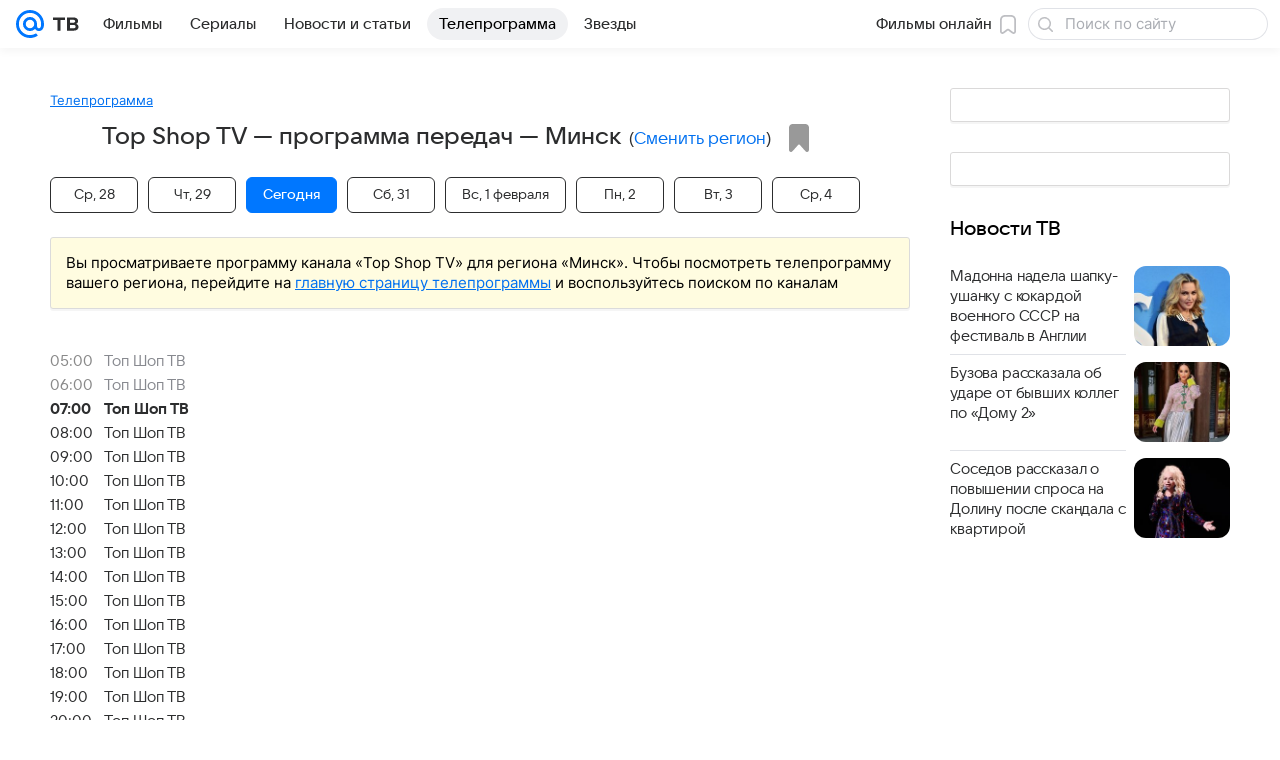

--- FILE ---
content_type: application/javascript; charset=utf-8
request_url: https://tv.mail.ru/-/8c5dbc2b/dist/Widgets.js
body_size: 117532
content:
/*! For license information please see Widgets.js.LICENSE.txt */
!function(e,t){if("object"==typeof exports&&"object"==typeof module)module.exports=t();else if("function"==typeof define&&define.amd)define([],t);else{var n=t();for(var r in n)("object"==typeof exports?exports:e)[r]=n[r]}}(this,function(){return function(){var e,t,n={4363:function(e){e.exports={tab:"a183ba79e2",text:"fa26c63a6e",active:"e1261bd70a"}},8327:function(e){e.exports={carouselPlayer:"efdd0e36f7",customPlayerContent:"c2aca925df"}},8659:function(e){e.exports={bottomSheet:"bd83ffe8bc",transition:"d02d7c80f3",topWrapper:"a28471ccf3",contentWrapper:"a8605dd467",header:"ad2ecfcf8e",grabber:"e08a862601",closeButton:"e7b349ddcb",cross:"dfb0456d79",title:"ccebed4180",titleColor:"ec9fc51a1c",backgroundOverlay:"d1fd9ee78e"}},8663:function(e){e.exports={secondaryColor:"e6255c6329",contrastColor:"bc3dfb549e",contrastThemedColor:"f5bdb168e3",accentColor:"fc289390f2",negativeColor:"c082c6a4bd",mutedColor:"c0a0028238",subheadColor:"c5e3497a7c",tertiaryColor:"bc801ce9ba",positiveColor:"fce2b88b71",linkColor:"c8a4cadf7a"}},8982:function(e){e.exports={root:"fb4cb2e288",inherit:"d721796b18",holder:"eb47f8a8f1"}},13394:function(e,t,n){"use strict";n(91185);var r=n(77810),a=60103;if(t.Fragment=60107,"function"==typeof Symbol&&Symbol.for){var i=Symbol.for;a=i("react.element"),t.Fragment=i("react.fragment")}var o=r.__SECRET_INTERNALS_DO_NOT_USE_OR_YOU_WILL_BE_FIRED.ReactCurrentOwner,l=Object.prototype.hasOwnProperty,s={key:!0,ref:!0,__self:!0,__source:!0};function c(e,t,n){var r,i={},c=null,u=null;for(r in void 0!==n&&(c=""+n),void 0!==t.key&&(c=""+t.key),void 0!==t.ref&&(u=t.ref),t)l.call(t,r)&&!s.hasOwnProperty(r)&&(i[r]=t[r]);if(e&&e.defaultProps)for(r in t=e.defaultProps)void 0===i[r]&&(i[r]=t[r]);return{$$typeof:a,type:e,key:c,ref:u,props:i,_owner:o.current}}t.jsx=c,t.jsxs=c},16161:function(e){e.exports={bottomMenu:"ef5bb69084",hidden:"d41f03caee",visible:"f349c7f826"}},21613:function(e,t){"use strict";var n,r,a,i;if("object"==typeof performance&&"function"==typeof performance.now){var o=performance;t.unstable_now=function(){return o.now()}}else{var l=Date,s=l.now();t.unstable_now=function(){return l.now()-s}}if("undefined"==typeof window||"function"!=typeof MessageChannel){var c=null,u=null,d=function(){if(null!==c)try{var e=t.unstable_now();c(!0,e),c=null}catch(e){throw setTimeout(d,0),e}};n=function(e){null!==c?setTimeout(n,0,e):(c=e,setTimeout(d,0))},r=function(e,t){u=setTimeout(e,t)},a=function(){clearTimeout(u)},t.unstable_shouldYield=function(){return!1},i=t.unstable_forceFrameRate=function(){}}else{var f=window.setTimeout,p=window.clearTimeout;if("undefined"!=typeof console){var m=window.cancelAnimationFrame;"function"!=typeof window.requestAnimationFrame&&console.error("This browser doesn't support requestAnimationFrame. Make sure that you load a polyfill in older browsers. https://reactjs.org/link/react-polyfills"),"function"!=typeof m&&console.error("This browser doesn't support cancelAnimationFrame. Make sure that you load a polyfill in older browsers. https://reactjs.org/link/react-polyfills")}var h=!1,g=null,v=-1,b=5,y=0;t.unstable_shouldYield=function(){return t.unstable_now()>=y},i=function(){},t.unstable_forceFrameRate=function(e){0>e||125<e?console.error("forceFrameRate takes a positive int between 0 and 125, forcing frame rates higher than 125 fps is not supported"):b=0<e?Math.floor(1e3/e):5};var w=new MessageChannel,S=w.port2;w.port1.onmessage=function(){if(null!==g){var e=t.unstable_now();y=e+b;try{g(!0,e)?S.postMessage(null):(h=!1,g=null)}catch(e){throw S.postMessage(null),e}}else h=!1},n=function(e){g=e,h||(h=!0,S.postMessage(null))},r=function(e,n){v=f(function(){e(t.unstable_now())},n)},a=function(){p(v),v=-1}}function E(e,t){var n=e.length;e.push(t);e:for(;;){var r=n-1>>>1,a=e[r];if(!(void 0!==a&&0<k(a,t)))break e;e[r]=t,e[n]=a,n=r}}function x(e){return void 0===(e=e[0])?null:e}function C(e){var t=e[0];if(void 0!==t){var n=e.pop();if(n!==t){e[0]=n;e:for(var r=0,a=e.length;r<a;){var i=2*(r+1)-1,o=e[i],l=i+1,s=e[l];if(void 0!==o&&0>k(o,n))void 0!==s&&0>k(s,o)?(e[r]=s,e[l]=n,r=l):(e[r]=o,e[i]=n,r=i);else{if(!(void 0!==s&&0>k(s,n)))break e;e[r]=s,e[l]=n,r=l}}}return t}return null}function k(e,t){var n=e.sortIndex-t.sortIndex;return 0!==n?n:e.id-t.id}var A=[],T=[],O=1,F=null,P=3,M=!1,j=!1,B=!1;function I(e){for(var t=x(T);null!==t;){if(null===t.callback)C(T);else{if(!(t.startTime<=e))break;C(T),t.sortIndex=t.expirationTime,E(A,t)}t=x(T)}}function D(e){if(B=!1,I(e),!j)if(null!==x(A))j=!0,n(N);else{var t=x(T);null!==t&&r(D,t.startTime-e)}}function N(e,n){j=!1,B&&(B=!1,a()),M=!0;var i=P;try{for(I(n),F=x(A);null!==F&&(!(F.expirationTime>n)||e&&!t.unstable_shouldYield());){var o=F.callback;if("function"==typeof o){F.callback=null,P=F.priorityLevel;var l=o(F.expirationTime<=n);n=t.unstable_now(),"function"==typeof l?F.callback=l:F===x(A)&&C(A),I(n)}else C(A);F=x(A)}if(null!==F)var s=!0;else{var c=x(T);null!==c&&r(D,c.startTime-n),s=!1}return s}finally{F=null,P=i,M=!1}}var L=i;t.unstable_IdlePriority=5,t.unstable_ImmediatePriority=1,t.unstable_LowPriority=4,t.unstable_NormalPriority=3,t.unstable_Profiling=null,t.unstable_UserBlockingPriority=2,t.unstable_cancelCallback=function(e){e.callback=null},t.unstable_continueExecution=function(){j||M||(j=!0,n(N))},t.unstable_getCurrentPriorityLevel=function(){return P},t.unstable_getFirstCallbackNode=function(){return x(A)},t.unstable_next=function(e){switch(P){case 1:case 2:case 3:var t=3;break;default:t=P}var n=P;P=t;try{return e()}finally{P=n}},t.unstable_pauseExecution=function(){},t.unstable_requestPaint=L,t.unstable_runWithPriority=function(e,t){switch(e){case 1:case 2:case 3:case 4:case 5:break;default:e=3}var n=P;P=e;try{return t()}finally{P=n}},t.unstable_scheduleCallback=function(e,i,o){var l=t.unstable_now();switch("object"==typeof o&&null!==o?o="number"==typeof(o=o.delay)&&0<o?l+o:l:o=l,e){case 1:var s=-1;break;case 2:s=250;break;case 5:s=1073741823;break;case 4:s=1e4;break;default:s=5e3}return e={id:O++,callback:i,priorityLevel:e,startTime:o,expirationTime:s=o+s,sortIndex:-1},o>l?(e.sortIndex=o,E(T,e),null===x(A)&&e===x(T)&&(B?a():B=!0,r(D,o-l))):(e.sortIndex=s,E(A,e),j||M||(j=!0,n(N))),e},t.unstable_wrapCallback=function(e){var t=P;return function(){var n=P;P=t;try{return e.apply(this,arguments)}finally{P=n}}}},22483:function(e,t,n){"use strict";!function e(){if("undefined"!=typeof __REACT_DEVTOOLS_GLOBAL_HOOK__&&"function"==typeof __REACT_DEVTOOLS_GLOBAL_HOOK__.checkDCE)try{__REACT_DEVTOOLS_GLOBAL_HOOK__.checkDCE(e)}catch(e){console.error(e)}}(),e.exports=n(37045)},33708:function(e){e.exports={root:"dcd69b4807",text:"f1941688eb",themeDefault:"ed7ba94a6a",themeRed:"eca6ef5635",themePrimary:"b12d0b3707",themeTag:"da7c4f10d4"}},37045:function(e,t,n){"use strict";var r=n(77810),a=n(90674),i=n(82328);function o(e){for(var t="https://reactjs.org/docs/error-decoder.html?invariant="+e,n=1;n<arguments.length;n++)t+="&args[]="+encodeURIComponent(arguments[n]);return"Minified React error #"+e+"; visit "+t+" for the full message or use the non-minified dev environment for full errors and additional helpful warnings."}if(!r)throw Error(o(227));var l=new Set,s={};function c(e,t){u(e,t),u(e+"Capture",t)}function u(e,t){for(s[e]=t,e=0;e<t.length;e++)l.add(t[e])}var d=!("undefined"==typeof window||void 0===window.document||void 0===window.document.createElement),f=/^[:A-Z_a-z\u00C0-\u00D6\u00D8-\u00F6\u00F8-\u02FF\u0370-\u037D\u037F-\u1FFF\u200C-\u200D\u2070-\u218F\u2C00-\u2FEF\u3001-\uD7FF\uF900-\uFDCF\uFDF0-\uFFFD][:A-Z_a-z\u00C0-\u00D6\u00D8-\u00F6\u00F8-\u02FF\u0370-\u037D\u037F-\u1FFF\u200C-\u200D\u2070-\u218F\u2C00-\u2FEF\u3001-\uD7FF\uF900-\uFDCF\uFDF0-\uFFFD\-.0-9\u00B7\u0300-\u036F\u203F-\u2040]*$/,p=Object.prototype.hasOwnProperty,m={},h={};function g(e,t,n,r,a,i,o){this.acceptsBooleans=2===t||3===t||4===t,this.attributeName=r,this.attributeNamespace=a,this.mustUseProperty=n,this.propertyName=e,this.type=t,this.sanitizeURL=i,this.removeEmptyString=o}var v={};"children dangerouslySetInnerHTML defaultValue defaultChecked innerHTML suppressContentEditableWarning suppressHydrationWarning style".split(" ").forEach(function(e){v[e]=new g(e,0,!1,e,null,!1,!1)}),[["acceptCharset","accept-charset"],["className","class"],["htmlFor","for"],["httpEquiv","http-equiv"]].forEach(function(e){var t=e[0];v[t]=new g(t,1,!1,e[1],null,!1,!1)}),["contentEditable","draggable","spellCheck","value"].forEach(function(e){v[e]=new g(e,2,!1,e.toLowerCase(),null,!1,!1)}),["autoReverse","externalResourcesRequired","focusable","preserveAlpha"].forEach(function(e){v[e]=new g(e,2,!1,e,null,!1,!1)}),"allowFullScreen async autoFocus autoPlay controls default defer disabled disablePictureInPicture disableRemotePlayback formNoValidate hidden loop noModule noValidate open playsInline readOnly required reversed scoped seamless itemScope".split(" ").forEach(function(e){v[e]=new g(e,3,!1,e.toLowerCase(),null,!1,!1)}),["checked","multiple","muted","selected"].forEach(function(e){v[e]=new g(e,3,!0,e,null,!1,!1)}),["capture","download"].forEach(function(e){v[e]=new g(e,4,!1,e,null,!1,!1)}),["cols","rows","size","span"].forEach(function(e){v[e]=new g(e,6,!1,e,null,!1,!1)}),["rowSpan","start"].forEach(function(e){v[e]=new g(e,5,!1,e.toLowerCase(),null,!1,!1)});var b=/[\-:]([a-z])/g;function y(e){return e[1].toUpperCase()}function w(e,t,n,r){var a=v.hasOwnProperty(t)?v[t]:null;(null!==a?0===a.type:!r&&(2<t.length&&("o"===t[0]||"O"===t[0])&&("n"===t[1]||"N"===t[1])))||(function(e,t,n,r){if(null==t||function(e,t,n,r){if(null!==n&&0===n.type)return!1;switch(typeof t){case"function":case"symbol":return!0;case"boolean":return!r&&(null!==n?!n.acceptsBooleans:"data-"!==(e=e.toLowerCase().slice(0,5))&&"aria-"!==e);default:return!1}}(e,t,n,r))return!0;if(r)return!1;if(null!==n)switch(n.type){case 3:return!t;case 4:return!1===t;case 5:return isNaN(t);case 6:return isNaN(t)||1>t}return!1}(t,n,a,r)&&(n=null),r||null===a?function(e){return!!p.call(h,e)||!p.call(m,e)&&(f.test(e)?h[e]=!0:(m[e]=!0,!1))}(t)&&(null===n?e.removeAttribute(t):e.setAttribute(t,""+n)):a.mustUseProperty?e[a.propertyName]=null===n?3!==a.type&&"":n:(t=a.attributeName,r=a.attributeNamespace,null===n?e.removeAttribute(t):(n=3===(a=a.type)||4===a&&!0===n?"":""+n,r?e.setAttributeNS(r,t,n):e.setAttribute(t,n))))}"accent-height alignment-baseline arabic-form baseline-shift cap-height clip-path clip-rule color-interpolation color-interpolation-filters color-profile color-rendering dominant-baseline enable-background fill-opacity fill-rule flood-color flood-opacity font-family font-size font-size-adjust font-stretch font-style font-variant font-weight glyph-name glyph-orientation-horizontal glyph-orientation-vertical horiz-adv-x horiz-origin-x image-rendering letter-spacing lighting-color marker-end marker-mid marker-start overline-position overline-thickness paint-order panose-1 pointer-events rendering-intent shape-rendering stop-color stop-opacity strikethrough-position strikethrough-thickness stroke-dasharray stroke-dashoffset stroke-linecap stroke-linejoin stroke-miterlimit stroke-opacity stroke-width text-anchor text-decoration text-rendering underline-position underline-thickness unicode-bidi unicode-range units-per-em v-alphabetic v-hanging v-ideographic v-mathematical vector-effect vert-adv-y vert-origin-x vert-origin-y word-spacing writing-mode xmlns:xlink x-height".split(" ").forEach(function(e){var t=e.replace(b,y);v[t]=new g(t,1,!1,e,null,!1,!1)}),"xlink:actuate xlink:arcrole xlink:role xlink:show xlink:title xlink:type".split(" ").forEach(function(e){var t=e.replace(b,y);v[t]=new g(t,1,!1,e,"http://www.w3.org/1999/xlink",!1,!1)}),["xml:base","xml:lang","xml:space"].forEach(function(e){var t=e.replace(b,y);v[t]=new g(t,1,!1,e,"http://www.w3.org/XML/1998/namespace",!1,!1)}),["tabIndex","crossOrigin"].forEach(function(e){v[e]=new g(e,1,!1,e.toLowerCase(),null,!1,!1)}),v.xlinkHref=new g("xlinkHref",1,!1,"xlink:href","http://www.w3.org/1999/xlink",!0,!1),["src","href","action","formAction"].forEach(function(e){v[e]=new g(e,1,!1,e.toLowerCase(),null,!0,!0)});var S=r.__SECRET_INTERNALS_DO_NOT_USE_OR_YOU_WILL_BE_FIRED,E=60103,x=60106,C=60107,k=60108,A=60114,T=60109,O=60110,F=60112,P=60113,M=60120,j=60115,B=60116,I=60121,D=60128,N=60129,L=60130,z=60131;if("function"==typeof Symbol&&Symbol.for){var _=Symbol.for;E=_("react.element"),x=_("react.portal"),C=_("react.fragment"),k=_("react.strict_mode"),A=_("react.profiler"),T=_("react.provider"),O=_("react.context"),F=_("react.forward_ref"),P=_("react.suspense"),M=_("react.suspense_list"),j=_("react.memo"),B=_("react.lazy"),I=_("react.block"),_("react.scope"),D=_("react.opaque.id"),N=_("react.debug_trace_mode"),L=_("react.offscreen"),z=_("react.legacy_hidden")}var R,H="function"==typeof Symbol&&Symbol.iterator;function V(e){return null===e||"object"!=typeof e?null:"function"==typeof(e=H&&e[H]||e["@@iterator"])?e:null}function W(e){if(void 0===R)try{throw Error()}catch(e){var t=e.stack.trim().match(/\n( *(at )?)/);R=t&&t[1]||""}return"\n"+R+e}var Q=!1;function U(e,t){if(!e||Q)return"";Q=!0;var n=Error.prepareStackTrace;Error.prepareStackTrace=void 0;try{if(t)if(t=function(){throw Error()},Object.defineProperty(t.prototype,"props",{set:function(){throw Error()}}),"object"==typeof Reflect&&Reflect.construct){try{Reflect.construct(t,[])}catch(e){var r=e}Reflect.construct(e,[],t)}else{try{t.call()}catch(e){r=e}e.call(t.prototype)}else{try{throw Error()}catch(e){r=e}e()}}catch(e){if(e&&r&&"string"==typeof e.stack){for(var a=e.stack.split("\n"),i=r.stack.split("\n"),o=a.length-1,l=i.length-1;1<=o&&0<=l&&a[o]!==i[l];)l--;for(;1<=o&&0<=l;o--,l--)if(a[o]!==i[l]){if(1!==o||1!==l)do{if(o--,0>--l||a[o]!==i[l])return"\n"+a[o].replace(" at new "," at ")}while(1<=o&&0<=l);break}}}finally{Q=!1,Error.prepareStackTrace=n}return(e=e?e.displayName||e.name:"")?W(e):""}function G(e){switch(e.tag){case 5:return W(e.type);case 16:return W("Lazy");case 13:return W("Suspense");case 19:return W("SuspenseList");case 0:case 2:case 15:return e=U(e.type,!1);case 11:return e=U(e.type.render,!1);case 22:return e=U(e.type._render,!1);case 1:return e=U(e.type,!0);default:return""}}function Y(e){if(null==e)return null;if("function"==typeof e)return e.displayName||e.name||null;if("string"==typeof e)return e;switch(e){case C:return"Fragment";case x:return"Portal";case A:return"Profiler";case k:return"StrictMode";case P:return"Suspense";case M:return"SuspenseList"}if("object"==typeof e)switch(e.$$typeof){case O:return(e.displayName||"Context")+".Consumer";case T:return(e._context.displayName||"Context")+".Provider";case F:var t=e.render;return t=t.displayName||t.name||"",e.displayName||(""!==t?"ForwardRef("+t+")":"ForwardRef");case j:return Y(e.type);case I:return Y(e._render);case B:t=e._payload,e=e._init;try{return Y(e(t))}catch(e){}}return null}function q(e){switch(typeof e){case"boolean":case"number":case"object":case"string":case"undefined":return e;default:return""}}function K(e){var t=e.type;return(e=e.nodeName)&&"input"===e.toLowerCase()&&("checkbox"===t||"radio"===t)}function X(e){e._valueTracker||(e._valueTracker=function(e){var t=K(e)?"checked":"value",n=Object.getOwnPropertyDescriptor(e.constructor.prototype,t),r=""+e[t];if(!e.hasOwnProperty(t)&&void 0!==n&&"function"==typeof n.get&&"function"==typeof n.set){var a=n.get,i=n.set;return Object.defineProperty(e,t,{configurable:!0,get:function(){return a.call(this)},set:function(e){r=""+e,i.call(this,e)}}),Object.defineProperty(e,t,{enumerable:n.enumerable}),{getValue:function(){return r},setValue:function(e){r=""+e},stopTracking:function(){e._valueTracker=null,delete e[t]}}}}(e))}function J(e){if(!e)return!1;var t=e._valueTracker;if(!t)return!0;var n=t.getValue(),r="";return e&&(r=K(e)?e.checked?"true":"false":e.value),(e=r)!==n&&(t.setValue(e),!0)}function Z(e){if(void 0===(e=e||("undefined"!=typeof document?document:void 0)))return null;try{return e.activeElement||e.body}catch(t){return e.body}}function $(e,t){var n=t.checked;return a({},t,{defaultChecked:void 0,defaultValue:void 0,value:void 0,checked:null!=n?n:e._wrapperState.initialChecked})}function ee(e,t){var n=null==t.defaultValue?"":t.defaultValue,r=null!=t.checked?t.checked:t.defaultChecked;n=q(null!=t.value?t.value:n),e._wrapperState={initialChecked:r,initialValue:n,controlled:"checkbox"===t.type||"radio"===t.type?null!=t.checked:null!=t.value}}function te(e,t){null!=(t=t.checked)&&w(e,"checked",t,!1)}function ne(e,t){te(e,t);var n=q(t.value),r=t.type;if(null!=n)"number"===r?(0===n&&""===e.value||e.value!=n)&&(e.value=""+n):e.value!==""+n&&(e.value=""+n);else if("submit"===r||"reset"===r)return void e.removeAttribute("value");t.hasOwnProperty("value")?ae(e,t.type,n):t.hasOwnProperty("defaultValue")&&ae(e,t.type,q(t.defaultValue)),null==t.checked&&null!=t.defaultChecked&&(e.defaultChecked=!!t.defaultChecked)}function re(e,t,n){if(t.hasOwnProperty("value")||t.hasOwnProperty("defaultValue")){var r=t.type;if(!("submit"!==r&&"reset"!==r||void 0!==t.value&&null!==t.value))return;t=""+e._wrapperState.initialValue,n||t===e.value||(e.value=t),e.defaultValue=t}""!==(n=e.name)&&(e.name=""),e.defaultChecked=!!e._wrapperState.initialChecked,""!==n&&(e.name=n)}function ae(e,t,n){"number"===t&&Z(e.ownerDocument)===e||(null==n?e.defaultValue=""+e._wrapperState.initialValue:e.defaultValue!==""+n&&(e.defaultValue=""+n))}function ie(e,t){return e=a({children:void 0},t),(t=function(e){var t="";return r.Children.forEach(e,function(e){null!=e&&(t+=e)}),t}(t.children))&&(e.children=t),e}function oe(e,t,n,r){if(e=e.options,t){t={};for(var a=0;a<n.length;a++)t["$"+n[a]]=!0;for(n=0;n<e.length;n++)a=t.hasOwnProperty("$"+e[n].value),e[n].selected!==a&&(e[n].selected=a),a&&r&&(e[n].defaultSelected=!0)}else{for(n=""+q(n),t=null,a=0;a<e.length;a++){if(e[a].value===n)return e[a].selected=!0,void(r&&(e[a].defaultSelected=!0));null!==t||e[a].disabled||(t=e[a])}null!==t&&(t.selected=!0)}}function le(e,t){if(null!=t.dangerouslySetInnerHTML)throw Error(o(91));return a({},t,{value:void 0,defaultValue:void 0,children:""+e._wrapperState.initialValue})}function se(e,t){var n=t.value;if(null==n){if(n=t.children,t=t.defaultValue,null!=n){if(null!=t)throw Error(o(92));if(Array.isArray(n)){if(!(1>=n.length))throw Error(o(93));n=n[0]}t=n}null==t&&(t=""),n=t}e._wrapperState={initialValue:q(n)}}function ce(e,t){var n=q(t.value),r=q(t.defaultValue);null!=n&&((n=""+n)!==e.value&&(e.value=n),null==t.defaultValue&&e.defaultValue!==n&&(e.defaultValue=n)),null!=r&&(e.defaultValue=""+r)}function ue(e){var t=e.textContent;t===e._wrapperState.initialValue&&""!==t&&null!==t&&(e.value=t)}var de="http://www.w3.org/1999/xhtml",fe="http://www.w3.org/2000/svg";function pe(e){switch(e){case"svg":return"http://www.w3.org/2000/svg";case"math":return"http://www.w3.org/1998/Math/MathML";default:return"http://www.w3.org/1999/xhtml"}}function me(e,t){return null==e||"http://www.w3.org/1999/xhtml"===e?pe(t):"http://www.w3.org/2000/svg"===e&&"foreignObject"===t?"http://www.w3.org/1999/xhtml":e}var he,ge,ve=(ge=function(e,t){if(e.namespaceURI!==fe||"innerHTML"in e)e.innerHTML=t;else{for((he=he||document.createElement("div")).innerHTML="<svg>"+t.valueOf().toString()+"</svg>",t=he.firstChild;e.firstChild;)e.removeChild(e.firstChild);for(;t.firstChild;)e.appendChild(t.firstChild)}},"undefined"!=typeof MSApp&&MSApp.execUnsafeLocalFunction?function(e,t,n,r){MSApp.execUnsafeLocalFunction(function(){return ge(e,t)})}:ge);function be(e,t){if(t){var n=e.firstChild;if(n&&n===e.lastChild&&3===n.nodeType)return void(n.nodeValue=t)}e.textContent=t}var ye={animationIterationCount:!0,borderImageOutset:!0,borderImageSlice:!0,borderImageWidth:!0,boxFlex:!0,boxFlexGroup:!0,boxOrdinalGroup:!0,columnCount:!0,columns:!0,flex:!0,flexGrow:!0,flexPositive:!0,flexShrink:!0,flexNegative:!0,flexOrder:!0,gridArea:!0,gridRow:!0,gridRowEnd:!0,gridRowSpan:!0,gridRowStart:!0,gridColumn:!0,gridColumnEnd:!0,gridColumnSpan:!0,gridColumnStart:!0,fontWeight:!0,lineClamp:!0,lineHeight:!0,opacity:!0,order:!0,orphans:!0,tabSize:!0,widows:!0,zIndex:!0,zoom:!0,fillOpacity:!0,floodOpacity:!0,stopOpacity:!0,strokeDasharray:!0,strokeDashoffset:!0,strokeMiterlimit:!0,strokeOpacity:!0,strokeWidth:!0},we=["Webkit","ms","Moz","O"];function Se(e,t,n){return null==t||"boolean"==typeof t||""===t?"":n||"number"!=typeof t||0===t||ye.hasOwnProperty(e)&&ye[e]?(""+t).trim():t+"px"}function Ee(e,t){for(var n in e=e.style,t)if(t.hasOwnProperty(n)){var r=0===n.indexOf("--"),a=Se(n,t[n],r);"float"===n&&(n="cssFloat"),r?e.setProperty(n,a):e[n]=a}}Object.keys(ye).forEach(function(e){we.forEach(function(t){t=t+e.charAt(0).toUpperCase()+e.substring(1),ye[t]=ye[e]})});var xe=a({menuitem:!0},{area:!0,base:!0,br:!0,col:!0,embed:!0,hr:!0,img:!0,input:!0,keygen:!0,link:!0,meta:!0,param:!0,source:!0,track:!0,wbr:!0});function Ce(e,t){if(t){if(xe[e]&&(null!=t.children||null!=t.dangerouslySetInnerHTML))throw Error(o(137,e));if(null!=t.dangerouslySetInnerHTML){if(null!=t.children)throw Error(o(60));if("object"!=typeof t.dangerouslySetInnerHTML||!("__html"in t.dangerouslySetInnerHTML))throw Error(o(61))}if(null!=t.style&&"object"!=typeof t.style)throw Error(o(62))}}function ke(e,t){if(-1===e.indexOf("-"))return"string"==typeof t.is;switch(e){case"annotation-xml":case"color-profile":case"font-face":case"font-face-src":case"font-face-uri":case"font-face-format":case"font-face-name":case"missing-glyph":return!1;default:return!0}}function Ae(e){return(e=e.target||e.srcElement||window).correspondingUseElement&&(e=e.correspondingUseElement),3===e.nodeType?e.parentNode:e}var Te=null,Oe=null,Fe=null;function Pe(e){if(e=ra(e)){if("function"!=typeof Te)throw Error(o(280));var t=e.stateNode;t&&(t=ia(t),Te(e.stateNode,e.type,t))}}function Me(e){Oe?Fe?Fe.push(e):Fe=[e]:Oe=e}function je(){if(Oe){var e=Oe,t=Fe;if(Fe=Oe=null,Pe(e),t)for(e=0;e<t.length;e++)Pe(t[e])}}function Be(e,t){return e(t)}function Ie(e,t,n,r,a){return e(t,n,r,a)}function De(){}var Ne=Be,Le=!1,ze=!1;function _e(){null===Oe&&null===Fe||(De(),je())}function Re(e,t){var n=e.stateNode;if(null===n)return null;var r=ia(n);if(null===r)return null;n=r[t];e:switch(t){case"onClick":case"onClickCapture":case"onDoubleClick":case"onDoubleClickCapture":case"onMouseDown":case"onMouseDownCapture":case"onMouseMove":case"onMouseMoveCapture":case"onMouseUp":case"onMouseUpCapture":case"onMouseEnter":(r=!r.disabled)||(r=!("button"===(e=e.type)||"input"===e||"select"===e||"textarea"===e)),e=!r;break e;default:e=!1}if(e)return null;if(n&&"function"!=typeof n)throw Error(o(231,t,typeof n));return n}var He=!1;if(d)try{var Ve={};Object.defineProperty(Ve,"passive",{get:function(){He=!0}}),window.addEventListener("test",Ve,Ve),window.removeEventListener("test",Ve,Ve)}catch(ge){He=!1}function We(e,t,n,r,a,i,o,l,s){var c=Array.prototype.slice.call(arguments,3);try{t.apply(n,c)}catch(e){this.onError(e)}}var Qe=!1,Ue=null,Ge=!1,Ye=null,qe={onError:function(e){Qe=!0,Ue=e}};function Ke(e,t,n,r,a,i,o,l,s){Qe=!1,Ue=null,We.apply(qe,arguments)}function Xe(e){var t=e,n=e;if(e.alternate)for(;t.return;)t=t.return;else{e=t;do{!!(1026&(t=e).flags)&&(n=t.return),e=t.return}while(e)}return 3===t.tag?n:null}function Je(e){if(13===e.tag){var t=e.memoizedState;if(null===t&&(null!==(e=e.alternate)&&(t=e.memoizedState)),null!==t)return t.dehydrated}return null}function Ze(e){if(Xe(e)!==e)throw Error(o(188))}function $e(e){if(e=function(e){var t=e.alternate;if(!t){if(null===(t=Xe(e)))throw Error(o(188));return t!==e?null:e}for(var n=e,r=t;;){var a=n.return;if(null===a)break;var i=a.alternate;if(null===i){if(null!==(r=a.return)){n=r;continue}break}if(a.child===i.child){for(i=a.child;i;){if(i===n)return Ze(a),e;if(i===r)return Ze(a),t;i=i.sibling}throw Error(o(188))}if(n.return!==r.return)n=a,r=i;else{for(var l=!1,s=a.child;s;){if(s===n){l=!0,n=a,r=i;break}if(s===r){l=!0,r=a,n=i;break}s=s.sibling}if(!l){for(s=i.child;s;){if(s===n){l=!0,n=i,r=a;break}if(s===r){l=!0,r=i,n=a;break}s=s.sibling}if(!l)throw Error(o(189))}}if(n.alternate!==r)throw Error(o(190))}if(3!==n.tag)throw Error(o(188));return n.stateNode.current===n?e:t}(e),!e)return null;for(var t=e;;){if(5===t.tag||6===t.tag)return t;if(t.child)t.child.return=t,t=t.child;else{if(t===e)break;for(;!t.sibling;){if(!t.return||t.return===e)return null;t=t.return}t.sibling.return=t.return,t=t.sibling}}return null}function et(e,t){for(var n=e.alternate;null!==t;){if(t===e||t===n)return!0;t=t.return}return!1}var tt,nt,rt,at,it=!1,ot=[],lt=null,st=null,ct=null,ut=new Map,dt=new Map,ft=[],pt="mousedown mouseup touchcancel touchend touchstart auxclick dblclick pointercancel pointerdown pointerup dragend dragstart drop compositionend compositionstart keydown keypress keyup input textInput copy cut paste click change contextmenu reset submit".split(" ");function mt(e,t,n,r,a){return{blockedOn:e,domEventName:t,eventSystemFlags:16|n,nativeEvent:a,targetContainers:[r]}}function ht(e,t){switch(e){case"focusin":case"focusout":lt=null;break;case"dragenter":case"dragleave":st=null;break;case"mouseover":case"mouseout":ct=null;break;case"pointerover":case"pointerout":ut.delete(t.pointerId);break;case"gotpointercapture":case"lostpointercapture":dt.delete(t.pointerId)}}function gt(e,t,n,r,a,i){return null===e||e.nativeEvent!==i?(e=mt(t,n,r,a,i),null!==t&&(null!==(t=ra(t))&&nt(t)),e):(e.eventSystemFlags|=r,t=e.targetContainers,null!==a&&-1===t.indexOf(a)&&t.push(a),e)}function vt(e){var t=na(e.target);if(null!==t){var n=Xe(t);if(null!==n)if(13===(t=n.tag)){if(null!==(t=Je(n)))return e.blockedOn=t,void at(e.lanePriority,function(){i.unstable_runWithPriority(e.priority,function(){rt(n)})})}else if(3===t&&n.stateNode.hydrate)return void(e.blockedOn=3===n.tag?n.stateNode.containerInfo:null)}e.blockedOn=null}function bt(e){if(null!==e.blockedOn)return!1;for(var t=e.targetContainers;0<t.length;){var n=$t(e.domEventName,e.eventSystemFlags,t[0],e.nativeEvent);if(null!==n)return null!==(t=ra(n))&&nt(t),e.blockedOn=n,!1;t.shift()}return!0}function yt(e,t,n){bt(e)&&n.delete(t)}function wt(){for(it=!1;0<ot.length;){var e=ot[0];if(null!==e.blockedOn){null!==(e=ra(e.blockedOn))&&tt(e);break}for(var t=e.targetContainers;0<t.length;){var n=$t(e.domEventName,e.eventSystemFlags,t[0],e.nativeEvent);if(null!==n){e.blockedOn=n;break}t.shift()}null===e.blockedOn&&ot.shift()}null!==lt&&bt(lt)&&(lt=null),null!==st&&bt(st)&&(st=null),null!==ct&&bt(ct)&&(ct=null),ut.forEach(yt),dt.forEach(yt)}function St(e,t){e.blockedOn===t&&(e.blockedOn=null,it||(it=!0,i.unstable_scheduleCallback(i.unstable_NormalPriority,wt)))}function Et(e){function t(t){return St(t,e)}if(0<ot.length){St(ot[0],e);for(var n=1;n<ot.length;n++){var r=ot[n];r.blockedOn===e&&(r.blockedOn=null)}}for(null!==lt&&St(lt,e),null!==st&&St(st,e),null!==ct&&St(ct,e),ut.forEach(t),dt.forEach(t),n=0;n<ft.length;n++)(r=ft[n]).blockedOn===e&&(r.blockedOn=null);for(;0<ft.length&&null===(n=ft[0]).blockedOn;)vt(n),null===n.blockedOn&&ft.shift()}function xt(e,t){var n={};return n[e.toLowerCase()]=t.toLowerCase(),n["Webkit"+e]="webkit"+t,n["Moz"+e]="moz"+t,n}var Ct={animationend:xt("Animation","AnimationEnd"),animationiteration:xt("Animation","AnimationIteration"),animationstart:xt("Animation","AnimationStart"),transitionend:xt("Transition","TransitionEnd")},kt={},At={};function Tt(e){if(kt[e])return kt[e];if(!Ct[e])return e;var t,n=Ct[e];for(t in n)if(n.hasOwnProperty(t)&&t in At)return kt[e]=n[t];return e}d&&(At=document.createElement("div").style,"AnimationEvent"in window||(delete Ct.animationend.animation,delete Ct.animationiteration.animation,delete Ct.animationstart.animation),"TransitionEvent"in window||delete Ct.transitionend.transition);var Ot=Tt("animationend"),Ft=Tt("animationiteration"),Pt=Tt("animationstart"),Mt=Tt("transitionend"),jt=new Map,Bt=new Map,It=["abort","abort",Ot,"animationEnd",Ft,"animationIteration",Pt,"animationStart","canplay","canPlay","canplaythrough","canPlayThrough","durationchange","durationChange","emptied","emptied","encrypted","encrypted","ended","ended","error","error","gotpointercapture","gotPointerCapture","load","load","loadeddata","loadedData","loadedmetadata","loadedMetadata","loadstart","loadStart","lostpointercapture","lostPointerCapture","playing","playing","progress","progress","seeking","seeking","stalled","stalled","suspend","suspend","timeupdate","timeUpdate",Mt,"transitionEnd","waiting","waiting"];function Dt(e,t){for(var n=0;n<e.length;n+=2){var r=e[n],a=e[n+1];a="on"+(a[0].toUpperCase()+a.slice(1)),Bt.set(r,t),jt.set(r,a),c(a,[r])}}(0,i.unstable_now)();var Nt=8;function Lt(e){if(1&e)return Nt=15,1;if(2&e)return Nt=14,2;if(4&e)return Nt=13,4;var t=24&e;return 0!==t?(Nt=12,t):32&e?(Nt=11,32):0!==(t=192&e)?(Nt=10,t):256&e?(Nt=9,256):0!==(t=3584&e)?(Nt=8,t):4096&e?(Nt=7,4096):0!==(t=4186112&e)?(Nt=6,t):0!==(t=62914560&e)?(Nt=5,t):67108864&e?(Nt=4,67108864):134217728&e?(Nt=3,134217728):0!==(t=805306368&e)?(Nt=2,t):1073741824&e?(Nt=1,1073741824):(Nt=8,e)}function zt(e,t){var n=e.pendingLanes;if(0===n)return Nt=0;var r=0,a=0,i=e.expiredLanes,o=e.suspendedLanes,l=e.pingedLanes;if(0!==i)r=i,a=Nt=15;else if(0!==(i=134217727&n)){var s=i&~o;0!==s?(r=Lt(s),a=Nt):0!==(l&=i)&&(r=Lt(l),a=Nt)}else 0!==(i=n&~o)?(r=Lt(i),a=Nt):0!==l&&(r=Lt(l),a=Nt);if(0===r)return 0;if(r=n&((0>(r=31-Qt(r))?0:1<<r)<<1)-1,0!==t&&t!==r&&0===(t&o)){if(Lt(t),a<=Nt)return t;Nt=a}if(0!==(t=e.entangledLanes))for(e=e.entanglements,t&=r;0<t;)a=1<<(n=31-Qt(t)),r|=e[n],t&=~a;return r}function _t(e){return 0!==(e=-1073741825&e.pendingLanes)?e:1073741824&e?1073741824:0}function Rt(e,t){switch(e){case 15:return 1;case 14:return 2;case 12:return 0===(e=Ht(24&~t))?Rt(10,t):e;case 10:return 0===(e=Ht(192&~t))?Rt(8,t):e;case 8:return 0===(e=Ht(3584&~t))&&(0===(e=Ht(4186112&~t))&&(e=512)),e;case 2:return 0===(t=Ht(805306368&~t))&&(t=268435456),t}throw Error(o(358,e))}function Ht(e){return e&-e}function Vt(e){for(var t=[],n=0;31>n;n++)t.push(e);return t}function Wt(e,t,n){e.pendingLanes|=t;var r=t-1;e.suspendedLanes&=r,e.pingedLanes&=r,(e=e.eventTimes)[t=31-Qt(t)]=n}var Qt=Math.clz32?Math.clz32:function(e){return 0===e?32:31-(Ut(e)/Gt|0)|0},Ut=Math.log,Gt=Math.LN2;var Yt=i.unstable_UserBlockingPriority,qt=i.unstable_runWithPriority,Kt=!0;function Xt(e,t,n,r){Le||De();var a=Zt,i=Le;Le=!0;try{Ie(a,e,t,n,r)}finally{(Le=i)||_e()}}function Jt(e,t,n,r){qt(Yt,Zt.bind(null,e,t,n,r))}function Zt(e,t,n,r){var a;if(Kt)if((a=!(4&t))&&0<ot.length&&-1<pt.indexOf(e))e=mt(null,e,t,n,r),ot.push(e);else{var i=$t(e,t,n,r);if(null===i)a&&ht(e,r);else{if(a){if(-1<pt.indexOf(e))return e=mt(i,e,t,n,r),void ot.push(e);if(function(e,t,n,r,a){switch(t){case"focusin":return lt=gt(lt,e,t,n,r,a),!0;case"dragenter":return st=gt(st,e,t,n,r,a),!0;case"mouseover":return ct=gt(ct,e,t,n,r,a),!0;case"pointerover":var i=a.pointerId;return ut.set(i,gt(ut.get(i)||null,e,t,n,r,a)),!0;case"gotpointercapture":return i=a.pointerId,dt.set(i,gt(dt.get(i)||null,e,t,n,r,a)),!0}return!1}(i,e,t,n,r))return;ht(e,r)}Dr(e,t,r,null,n)}}}function $t(e,t,n,r){var a=Ae(r);if(null!==(a=na(a))){var i=Xe(a);if(null===i)a=null;else{var o=i.tag;if(13===o){if(null!==(a=Je(i)))return a;a=null}else if(3===o){if(i.stateNode.hydrate)return 3===i.tag?i.stateNode.containerInfo:null;a=null}else i!==a&&(a=null)}}return Dr(e,t,r,a,n),null}var en=null,tn=null,nn=null;function rn(){if(nn)return nn;var e,t,n=tn,r=n.length,a="value"in en?en.value:en.textContent,i=a.length;for(e=0;e<r&&n[e]===a[e];e++);var o=r-e;for(t=1;t<=o&&n[r-t]===a[i-t];t++);return nn=a.slice(e,1<t?1-t:void 0)}function an(e){var t=e.keyCode;return"charCode"in e?0===(e=e.charCode)&&13===t&&(e=13):e=t,10===e&&(e=13),32<=e||13===e?e:0}function on(){return!0}function ln(){return!1}function sn(e){function t(t,n,r,a,i){for(var o in this._reactName=t,this._targetInst=r,this.type=n,this.nativeEvent=a,this.target=i,this.currentTarget=null,e)e.hasOwnProperty(o)&&(t=e[o],this[o]=t?t(a):a[o]);return this.isDefaultPrevented=(null!=a.defaultPrevented?a.defaultPrevented:!1===a.returnValue)?on:ln,this.isPropagationStopped=ln,this}return a(t.prototype,{preventDefault:function(){this.defaultPrevented=!0;var e=this.nativeEvent;e&&(e.preventDefault?e.preventDefault():"unknown"!=typeof e.returnValue&&(e.returnValue=!1),this.isDefaultPrevented=on)},stopPropagation:function(){var e=this.nativeEvent;e&&(e.stopPropagation?e.stopPropagation():"unknown"!=typeof e.cancelBubble&&(e.cancelBubble=!0),this.isPropagationStopped=on)},persist:function(){},isPersistent:on}),t}var cn,un,dn,fn={eventPhase:0,bubbles:0,cancelable:0,timeStamp:function(e){return e.timeStamp||Date.now()},defaultPrevented:0,isTrusted:0},pn=sn(fn),mn=a({},fn,{view:0,detail:0}),hn=sn(mn),gn=a({},mn,{screenX:0,screenY:0,clientX:0,clientY:0,pageX:0,pageY:0,ctrlKey:0,shiftKey:0,altKey:0,metaKey:0,getModifierState:On,button:0,buttons:0,relatedTarget:function(e){return void 0===e.relatedTarget?e.fromElement===e.srcElement?e.toElement:e.fromElement:e.relatedTarget},movementX:function(e){return"movementX"in e?e.movementX:(e!==dn&&(dn&&"mousemove"===e.type?(cn=e.screenX-dn.screenX,un=e.screenY-dn.screenY):un=cn=0,dn=e),cn)},movementY:function(e){return"movementY"in e?e.movementY:un}}),vn=sn(gn),bn=sn(a({},gn,{dataTransfer:0})),yn=sn(a({},mn,{relatedTarget:0})),wn=sn(a({},fn,{animationName:0,elapsedTime:0,pseudoElement:0})),Sn=a({},fn,{clipboardData:function(e){return"clipboardData"in e?e.clipboardData:window.clipboardData}}),En=sn(Sn),xn=sn(a({},fn,{data:0})),Cn={Esc:"Escape",Spacebar:" ",Left:"ArrowLeft",Up:"ArrowUp",Right:"ArrowRight",Down:"ArrowDown",Del:"Delete",Win:"OS",Menu:"ContextMenu",Apps:"ContextMenu",Scroll:"ScrollLock",MozPrintableKey:"Unidentified"},kn={8:"Backspace",9:"Tab",12:"Clear",13:"Enter",16:"Shift",17:"Control",18:"Alt",19:"Pause",20:"CapsLock",27:"Escape",32:" ",33:"PageUp",34:"PageDown",35:"End",36:"Home",37:"ArrowLeft",38:"ArrowUp",39:"ArrowRight",40:"ArrowDown",45:"Insert",46:"Delete",112:"F1",113:"F2",114:"F3",115:"F4",116:"F5",117:"F6",118:"F7",119:"F8",120:"F9",121:"F10",122:"F11",123:"F12",144:"NumLock",145:"ScrollLock",224:"Meta"},An={Alt:"altKey",Control:"ctrlKey",Meta:"metaKey",Shift:"shiftKey"};function Tn(e){var t=this.nativeEvent;return t.getModifierState?t.getModifierState(e):!!(e=An[e])&&!!t[e]}function On(){return Tn}var Fn=a({},mn,{key:function(e){if(e.key){var t=Cn[e.key]||e.key;if("Unidentified"!==t)return t}return"keypress"===e.type?13===(e=an(e))?"Enter":String.fromCharCode(e):"keydown"===e.type||"keyup"===e.type?kn[e.keyCode]||"Unidentified":""},code:0,location:0,ctrlKey:0,shiftKey:0,altKey:0,metaKey:0,repeat:0,locale:0,getModifierState:On,charCode:function(e){return"keypress"===e.type?an(e):0},keyCode:function(e){return"keydown"===e.type||"keyup"===e.type?e.keyCode:0},which:function(e){return"keypress"===e.type?an(e):"keydown"===e.type||"keyup"===e.type?e.keyCode:0}}),Pn=sn(Fn),Mn=sn(a({},gn,{pointerId:0,width:0,height:0,pressure:0,tangentialPressure:0,tiltX:0,tiltY:0,twist:0,pointerType:0,isPrimary:0})),jn=sn(a({},mn,{touches:0,targetTouches:0,changedTouches:0,altKey:0,metaKey:0,ctrlKey:0,shiftKey:0,getModifierState:On})),Bn=sn(a({},fn,{propertyName:0,elapsedTime:0,pseudoElement:0})),In=a({},gn,{deltaX:function(e){return"deltaX"in e?e.deltaX:"wheelDeltaX"in e?-e.wheelDeltaX:0},deltaY:function(e){return"deltaY"in e?e.deltaY:"wheelDeltaY"in e?-e.wheelDeltaY:"wheelDelta"in e?-e.wheelDelta:0},deltaZ:0,deltaMode:0}),Dn=sn(In),Nn=[9,13,27,32],Ln=d&&"CompositionEvent"in window,zn=null;d&&"documentMode"in document&&(zn=document.documentMode);var _n=d&&"TextEvent"in window&&!zn,Rn=d&&(!Ln||zn&&8<zn&&11>=zn),Hn=String.fromCharCode(32),Vn=!1;function Wn(e,t){switch(e){case"keyup":return-1!==Nn.indexOf(t.keyCode);case"keydown":return 229!==t.keyCode;case"keypress":case"mousedown":case"focusout":return!0;default:return!1}}function Qn(e){return"object"==typeof(e=e.detail)&&"data"in e?e.data:null}var Un=!1;var Gn={color:!0,date:!0,datetime:!0,"datetime-local":!0,email:!0,month:!0,number:!0,password:!0,range:!0,search:!0,tel:!0,text:!0,time:!0,url:!0,week:!0};function Yn(e){var t=e&&e.nodeName&&e.nodeName.toLowerCase();return"input"===t?!!Gn[e.type]:"textarea"===t}function qn(e,t,n,r){Me(r),0<(t=Lr(t,"onChange")).length&&(n=new pn("onChange","change",null,n,r),e.push({event:n,listeners:t}))}var Kn=null,Xn=null;function Jn(e){Fr(e,0)}function Zn(e){if(J(aa(e)))return e}function $n(e,t){if("change"===e)return t}var er=!1;if(d){var tr;if(d){var nr="oninput"in document;if(!nr){var rr=document.createElement("div");rr.setAttribute("oninput","return;"),nr="function"==typeof rr.oninput}tr=nr}else tr=!1;er=tr&&(!document.documentMode||9<document.documentMode)}function ar(){Kn&&(Kn.detachEvent("onpropertychange",ir),Xn=Kn=null)}function ir(e){if("value"===e.propertyName&&Zn(Xn)){var t=[];if(qn(t,Xn,e,Ae(e)),e=Jn,Le)e(t);else{Le=!0;try{Be(e,t)}finally{Le=!1,_e()}}}}function or(e,t,n){"focusin"===e?(ar(),Xn=n,(Kn=t).attachEvent("onpropertychange",ir)):"focusout"===e&&ar()}function lr(e){if("selectionchange"===e||"keyup"===e||"keydown"===e)return Zn(Xn)}function sr(e,t){if("click"===e)return Zn(t)}function cr(e,t){if("input"===e||"change"===e)return Zn(t)}var ur="function"==typeof Object.is?Object.is:function(e,t){return e===t&&(0!==e||1/e==1/t)||e!=e&&t!=t},dr=Object.prototype.hasOwnProperty;function fr(e,t){if(ur(e,t))return!0;if("object"!=typeof e||null===e||"object"!=typeof t||null===t)return!1;var n=Object.keys(e),r=Object.keys(t);if(n.length!==r.length)return!1;for(r=0;r<n.length;r++)if(!dr.call(t,n[r])||!ur(e[n[r]],t[n[r]]))return!1;return!0}function pr(e){for(;e&&e.firstChild;)e=e.firstChild;return e}function mr(e,t){var n,r=pr(e);for(e=0;r;){if(3===r.nodeType){if(n=e+r.textContent.length,e<=t&&n>=t)return{node:r,offset:t-e};e=n}e:{for(;r;){if(r.nextSibling){r=r.nextSibling;break e}r=r.parentNode}r=void 0}r=pr(r)}}function hr(e,t){return!(!e||!t)&&(e===t||(!e||3!==e.nodeType)&&(t&&3===t.nodeType?hr(e,t.parentNode):"contains"in e?e.contains(t):!!e.compareDocumentPosition&&!!(16&e.compareDocumentPosition(t))))}function gr(){for(var e=window,t=Z();t instanceof e.HTMLIFrameElement;){try{var n="string"==typeof t.contentWindow.location.href}catch(e){n=!1}if(!n)break;t=Z((e=t.contentWindow).document)}return t}function vr(e){var t=e&&e.nodeName&&e.nodeName.toLowerCase();return t&&("input"===t&&("text"===e.type||"search"===e.type||"tel"===e.type||"url"===e.type||"password"===e.type)||"textarea"===t||"true"===e.contentEditable)}var br=d&&"documentMode"in document&&11>=document.documentMode,yr=null,wr=null,Sr=null,Er=!1;function xr(e,t,n){var r=n.window===n?n.document:9===n.nodeType?n:n.ownerDocument;Er||null==yr||yr!==Z(r)||("selectionStart"in(r=yr)&&vr(r)?r={start:r.selectionStart,end:r.selectionEnd}:r={anchorNode:(r=(r.ownerDocument&&r.ownerDocument.defaultView||window).getSelection()).anchorNode,anchorOffset:r.anchorOffset,focusNode:r.focusNode,focusOffset:r.focusOffset},Sr&&fr(Sr,r)||(Sr=r,0<(r=Lr(wr,"onSelect")).length&&(t=new pn("onSelect","select",null,t,n),e.push({event:t,listeners:r}),t.target=yr)))}Dt("cancel cancel click click close close contextmenu contextMenu copy copy cut cut auxclick auxClick dblclick doubleClick dragend dragEnd dragstart dragStart drop drop focusin focus focusout blur input input invalid invalid keydown keyDown keypress keyPress keyup keyUp mousedown mouseDown mouseup mouseUp paste paste pause pause play play pointercancel pointerCancel pointerdown pointerDown pointerup pointerUp ratechange rateChange reset reset seeked seeked submit submit touchcancel touchCancel touchend touchEnd touchstart touchStart volumechange volumeChange".split(" "),0),Dt("drag drag dragenter dragEnter dragexit dragExit dragleave dragLeave dragover dragOver mousemove mouseMove mouseout mouseOut mouseover mouseOver pointermove pointerMove pointerout pointerOut pointerover pointerOver scroll scroll toggle toggle touchmove touchMove wheel wheel".split(" "),1),Dt(It,2);for(var Cr="change selectionchange textInput compositionstart compositionend compositionupdate".split(" "),kr=0;kr<Cr.length;kr++)Bt.set(Cr[kr],0);u("onMouseEnter",["mouseout","mouseover"]),u("onMouseLeave",["mouseout","mouseover"]),u("onPointerEnter",["pointerout","pointerover"]),u("onPointerLeave",["pointerout","pointerover"]),c("onChange","change click focusin focusout input keydown keyup selectionchange".split(" ")),c("onSelect","focusout contextmenu dragend focusin keydown keyup mousedown mouseup selectionchange".split(" ")),c("onBeforeInput",["compositionend","keypress","textInput","paste"]),c("onCompositionEnd","compositionend focusout keydown keypress keyup mousedown".split(" ")),c("onCompositionStart","compositionstart focusout keydown keypress keyup mousedown".split(" ")),c("onCompositionUpdate","compositionupdate focusout keydown keypress keyup mousedown".split(" "));var Ar="abort canplay canplaythrough durationchange emptied encrypted ended error loadeddata loadedmetadata loadstart pause play playing progress ratechange seeked seeking stalled suspend timeupdate volumechange waiting".split(" "),Tr=new Set("cancel close invalid load scroll toggle".split(" ").concat(Ar));function Or(e,t,n){var r=e.type||"unknown-event";e.currentTarget=n,function(e,t,n,r,a,i,l,s,c){if(Ke.apply(this,arguments),Qe){if(!Qe)throw Error(o(198));var u=Ue;Qe=!1,Ue=null,Ge||(Ge=!0,Ye=u)}}(r,t,void 0,e),e.currentTarget=null}function Fr(e,t){t=!!(4&t);for(var n=0;n<e.length;n++){var r=e[n],a=r.event;r=r.listeners;e:{var i=void 0;if(t)for(var o=r.length-1;0<=o;o--){var l=r[o],s=l.instance,c=l.currentTarget;if(l=l.listener,s!==i&&a.isPropagationStopped())break e;Or(a,l,c),i=s}else for(o=0;o<r.length;o++){if(s=(l=r[o]).instance,c=l.currentTarget,l=l.listener,s!==i&&a.isPropagationStopped())break e;Or(a,l,c),i=s}}}if(Ge)throw e=Ye,Ge=!1,Ye=null,e}function Pr(e,t){var n=oa(t),r=e+"__bubble";n.has(r)||(Ir(t,e,2,!1),n.add(r))}var Mr="_reactListening"+Math.random().toString(36).slice(2);function jr(e){e[Mr]||(e[Mr]=!0,l.forEach(function(t){Tr.has(t)||Br(t,!1,e,null),Br(t,!0,e,null)}))}function Br(e,t,n,r){var a=4<arguments.length&&void 0!==arguments[4]?arguments[4]:0,i=n;if("selectionchange"===e&&9!==n.nodeType&&(i=n.ownerDocument),null!==r&&!t&&Tr.has(e)){if("scroll"!==e)return;a|=2,i=r}var o=oa(i),l=e+"__"+(t?"capture":"bubble");o.has(l)||(t&&(a|=4),Ir(i,e,a,t),o.add(l))}function Ir(e,t,n,r){var a=Bt.get(t);switch(void 0===a?2:a){case 0:a=Xt;break;case 1:a=Jt;break;default:a=Zt}n=a.bind(null,t,n,e),a=void 0,!He||"touchstart"!==t&&"touchmove"!==t&&"wheel"!==t||(a=!0),r?void 0!==a?e.addEventListener(t,n,{capture:!0,passive:a}):e.addEventListener(t,n,!0):void 0!==a?e.addEventListener(t,n,{passive:a}):e.addEventListener(t,n,!1)}function Dr(e,t,n,r,a){var i=r;if(!(1&t||2&t||null===r))e:for(;;){if(null===r)return;var o=r.tag;if(3===o||4===o){var l=r.stateNode.containerInfo;if(l===a||8===l.nodeType&&l.parentNode===a)break;if(4===o)for(o=r.return;null!==o;){var s=o.tag;if((3===s||4===s)&&((s=o.stateNode.containerInfo)===a||8===s.nodeType&&s.parentNode===a))return;o=o.return}for(;null!==l;){if(null===(o=na(l)))return;if(5===(s=o.tag)||6===s){r=i=o;continue e}l=l.parentNode}}r=r.return}!function(e,t,n){if(ze)return e(t,n);ze=!0;try{return Ne(e,t,n)}finally{ze=!1,_e()}}(function(){var r=i,a=Ae(n),o=[];e:{var l=jt.get(e);if(void 0!==l){var s=pn,c=e;switch(e){case"keypress":if(0===an(n))break e;case"keydown":case"keyup":s=Pn;break;case"focusin":c="focus",s=yn;break;case"focusout":c="blur",s=yn;break;case"beforeblur":case"afterblur":s=yn;break;case"click":if(2===n.button)break e;case"auxclick":case"dblclick":case"mousedown":case"mousemove":case"mouseup":case"mouseout":case"mouseover":case"contextmenu":s=vn;break;case"drag":case"dragend":case"dragenter":case"dragexit":case"dragleave":case"dragover":case"dragstart":case"drop":s=bn;break;case"touchcancel":case"touchend":case"touchmove":case"touchstart":s=jn;break;case Ot:case Ft:case Pt:s=wn;break;case Mt:s=Bn;break;case"scroll":s=hn;break;case"wheel":s=Dn;break;case"copy":case"cut":case"paste":s=En;break;case"gotpointercapture":case"lostpointercapture":case"pointercancel":case"pointerdown":case"pointermove":case"pointerout":case"pointerover":case"pointerup":s=Mn}var u=!!(4&t),d=!u&&"scroll"===e,f=u?null!==l?l+"Capture":null:l;u=[];for(var p,m=r;null!==m;){var h=(p=m).stateNode;if(5===p.tag&&null!==h&&(p=h,null!==f&&(null!=(h=Re(m,f))&&u.push(Nr(m,h,p)))),d)break;m=m.return}0<u.length&&(l=new s(l,c,null,n,a),o.push({event:l,listeners:u}))}}if(!(7&t)){if(s="mouseout"===e||"pointerout"===e,(!(l="mouseover"===e||"pointerover"===e)||16&t||!(c=n.relatedTarget||n.fromElement)||!na(c)&&!c[ea])&&(s||l)&&(l=a.window===a?a:(l=a.ownerDocument)?l.defaultView||l.parentWindow:window,s?(s=r,null!==(c=(c=n.relatedTarget||n.toElement)?na(c):null)&&(c!==(d=Xe(c))||5!==c.tag&&6!==c.tag)&&(c=null)):(s=null,c=r),s!==c)){if(u=vn,h="onMouseLeave",f="onMouseEnter",m="mouse","pointerout"!==e&&"pointerover"!==e||(u=Mn,h="onPointerLeave",f="onPointerEnter",m="pointer"),d=null==s?l:aa(s),p=null==c?l:aa(c),(l=new u(h,m+"leave",s,n,a)).target=d,l.relatedTarget=p,h=null,na(a)===r&&((u=new u(f,m+"enter",c,n,a)).target=p,u.relatedTarget=d,h=u),d=h,s&&c)e:{for(f=c,m=0,p=u=s;p;p=zr(p))m++;for(p=0,h=f;h;h=zr(h))p++;for(;0<m-p;)u=zr(u),m--;for(;0<p-m;)f=zr(f),p--;for(;m--;){if(u===f||null!==f&&u===f.alternate)break e;u=zr(u),f=zr(f)}u=null}else u=null;null!==s&&_r(o,l,s,u,!1),null!==c&&null!==d&&_r(o,d,c,u,!0)}if("select"===(s=(l=r?aa(r):window).nodeName&&l.nodeName.toLowerCase())||"input"===s&&"file"===l.type)var g=$n;else if(Yn(l))if(er)g=cr;else{g=lr;var v=or}else(s=l.nodeName)&&"input"===s.toLowerCase()&&("checkbox"===l.type||"radio"===l.type)&&(g=sr);switch(g&&(g=g(e,r))?qn(o,g,n,a):(v&&v(e,l,r),"focusout"===e&&(v=l._wrapperState)&&v.controlled&&"number"===l.type&&ae(l,"number",l.value)),v=r?aa(r):window,e){case"focusin":(Yn(v)||"true"===v.contentEditable)&&(yr=v,wr=r,Sr=null);break;case"focusout":Sr=wr=yr=null;break;case"mousedown":Er=!0;break;case"contextmenu":case"mouseup":case"dragend":Er=!1,xr(o,n,a);break;case"selectionchange":if(br)break;case"keydown":case"keyup":xr(o,n,a)}var b;if(Ln)e:{switch(e){case"compositionstart":var y="onCompositionStart";break e;case"compositionend":y="onCompositionEnd";break e;case"compositionupdate":y="onCompositionUpdate";break e}y=void 0}else Un?Wn(e,n)&&(y="onCompositionEnd"):"keydown"===e&&229===n.keyCode&&(y="onCompositionStart");y&&(Rn&&"ko"!==n.locale&&(Un||"onCompositionStart"!==y?"onCompositionEnd"===y&&Un&&(b=rn()):(tn="value"in(en=a)?en.value:en.textContent,Un=!0)),0<(v=Lr(r,y)).length&&(y=new xn(y,e,null,n,a),o.push({event:y,listeners:v}),b?y.data=b:null!==(b=Qn(n))&&(y.data=b))),(b=_n?function(e,t){switch(e){case"compositionend":return Qn(t);case"keypress":return 32!==t.which?null:(Vn=!0,Hn);case"textInput":return(e=t.data)===Hn&&Vn?null:e;default:return null}}(e,n):function(e,t){if(Un)return"compositionend"===e||!Ln&&Wn(e,t)?(e=rn(),nn=tn=en=null,Un=!1,e):null;switch(e){case"paste":default:return null;case"keypress":if(!(t.ctrlKey||t.altKey||t.metaKey)||t.ctrlKey&&t.altKey){if(t.char&&1<t.char.length)return t.char;if(t.which)return String.fromCharCode(t.which)}return null;case"compositionend":return Rn&&"ko"!==t.locale?null:t.data}}(e,n))&&(0<(r=Lr(r,"onBeforeInput")).length&&(a=new xn("onBeforeInput","beforeinput",null,n,a),o.push({event:a,listeners:r}),a.data=b))}Fr(o,t)})}function Nr(e,t,n){return{instance:e,listener:t,currentTarget:n}}function Lr(e,t){for(var n=t+"Capture",r=[];null!==e;){var a=e,i=a.stateNode;5===a.tag&&null!==i&&(a=i,null!=(i=Re(e,n))&&r.unshift(Nr(e,i,a)),null!=(i=Re(e,t))&&r.push(Nr(e,i,a))),e=e.return}return r}function zr(e){if(null===e)return null;do{e=e.return}while(e&&5!==e.tag);return e||null}function _r(e,t,n,r,a){for(var i=t._reactName,o=[];null!==n&&n!==r;){var l=n,s=l.alternate,c=l.stateNode;if(null!==s&&s===r)break;5===l.tag&&null!==c&&(l=c,a?null!=(s=Re(n,i))&&o.unshift(Nr(n,s,l)):a||null!=(s=Re(n,i))&&o.push(Nr(n,s,l))),n=n.return}0!==o.length&&e.push({event:t,listeners:o})}function Rr(){}var Hr=null,Vr=null;function Wr(e,t){switch(e){case"button":case"input":case"select":case"textarea":return!!t.autoFocus}return!1}function Qr(e,t){return"textarea"===e||"option"===e||"noscript"===e||"string"==typeof t.children||"number"==typeof t.children||"object"==typeof t.dangerouslySetInnerHTML&&null!==t.dangerouslySetInnerHTML&&null!=t.dangerouslySetInnerHTML.__html}var Ur="function"==typeof setTimeout?setTimeout:void 0,Gr="function"==typeof clearTimeout?clearTimeout:void 0;function Yr(e){1===e.nodeType?e.textContent="":9===e.nodeType&&(null!=(e=e.body)&&(e.textContent=""))}function qr(e){for(;null!=e;e=e.nextSibling){var t=e.nodeType;if(1===t||3===t)break}return e}function Kr(e){e=e.previousSibling;for(var t=0;e;){if(8===e.nodeType){var n=e.data;if("$"===n||"$!"===n||"$?"===n){if(0===t)return e;t--}else"/$"===n&&t++}e=e.previousSibling}return null}var Xr=0;var Jr=Math.random().toString(36).slice(2),Zr="__reactFiber$"+Jr,$r="__reactProps$"+Jr,ea="__reactContainer$"+Jr,ta="__reactEvents$"+Jr;function na(e){var t=e[Zr];if(t)return t;for(var n=e.parentNode;n;){if(t=n[ea]||n[Zr]){if(n=t.alternate,null!==t.child||null!==n&&null!==n.child)for(e=Kr(e);null!==e;){if(n=e[Zr])return n;e=Kr(e)}return t}n=(e=n).parentNode}return null}function ra(e){return!(e=e[Zr]||e[ea])||5!==e.tag&&6!==e.tag&&13!==e.tag&&3!==e.tag?null:e}function aa(e){if(5===e.tag||6===e.tag)return e.stateNode;throw Error(o(33))}function ia(e){return e[$r]||null}function oa(e){var t=e[ta];return void 0===t&&(t=e[ta]=new Set),t}var la=[],sa=-1;function ca(e){return{current:e}}function ua(e){0>sa||(e.current=la[sa],la[sa]=null,sa--)}function da(e,t){sa++,la[sa]=e.current,e.current=t}var fa={},pa=ca(fa),ma=ca(!1),ha=fa;function ga(e,t){var n=e.type.contextTypes;if(!n)return fa;var r=e.stateNode;if(r&&r.__reactInternalMemoizedUnmaskedChildContext===t)return r.__reactInternalMemoizedMaskedChildContext;var a,i={};for(a in n)i[a]=t[a];return r&&((e=e.stateNode).__reactInternalMemoizedUnmaskedChildContext=t,e.__reactInternalMemoizedMaskedChildContext=i),i}function va(e){return null!=(e=e.childContextTypes)}function ba(){ua(ma),ua(pa)}function ya(e,t,n){if(pa.current!==fa)throw Error(o(168));da(pa,t),da(ma,n)}function wa(e,t,n){var r=e.stateNode;if(e=t.childContextTypes,"function"!=typeof r.getChildContext)return n;for(var i in r=r.getChildContext())if(!(i in e))throw Error(o(108,Y(t)||"Unknown",i));return a({},n,r)}function Sa(e){return e=(e=e.stateNode)&&e.__reactInternalMemoizedMergedChildContext||fa,ha=pa.current,da(pa,e),da(ma,ma.current),!0}function Ea(e,t,n){var r=e.stateNode;if(!r)throw Error(o(169));n?(e=wa(e,t,ha),r.__reactInternalMemoizedMergedChildContext=e,ua(ma),ua(pa),da(pa,e)):ua(ma),da(ma,n)}var xa=null,Ca=null,ka=i.unstable_runWithPriority,Aa=i.unstable_scheduleCallback,Ta=i.unstable_cancelCallback,Oa=i.unstable_shouldYield,Fa=i.unstable_requestPaint,Pa=i.unstable_now,Ma=i.unstable_getCurrentPriorityLevel,ja=i.unstable_ImmediatePriority,Ba=i.unstable_UserBlockingPriority,Ia=i.unstable_NormalPriority,Da=i.unstable_LowPriority,Na=i.unstable_IdlePriority,La={},za=void 0!==Fa?Fa:function(){},_a=null,Ra=null,Ha=!1,Va=Pa(),Wa=1e4>Va?Pa:function(){return Pa()-Va};function Qa(){switch(Ma()){case ja:return 99;case Ba:return 98;case Ia:return 97;case Da:return 96;case Na:return 95;default:throw Error(o(332))}}function Ua(e){switch(e){case 99:return ja;case 98:return Ba;case 97:return Ia;case 96:return Da;case 95:return Na;default:throw Error(o(332))}}function Ga(e,t){return e=Ua(e),ka(e,t)}function Ya(e,t,n){return e=Ua(e),Aa(e,t,n)}function qa(){if(null!==Ra){var e=Ra;Ra=null,Ta(e)}Ka()}function Ka(){if(!Ha&&null!==_a){Ha=!0;var e=0;try{var t=_a;Ga(99,function(){for(;e<t.length;e++){var n=t[e];do{n=n(!0)}while(null!==n)}}),_a=null}catch(t){throw null!==_a&&(_a=_a.slice(e+1)),Aa(ja,qa),t}finally{Ha=!1}}}var Xa=S.ReactCurrentBatchConfig;function Ja(e,t){if(e&&e.defaultProps){for(var n in t=a({},t),e=e.defaultProps)void 0===t[n]&&(t[n]=e[n]);return t}return t}var Za=ca(null),$a=null,ei=null,ti=null;function ni(){ti=ei=$a=null}function ri(e){var t=Za.current;ua(Za),e.type._context._currentValue=t}function ai(e,t){for(;null!==e;){var n=e.alternate;if((e.childLanes&t)===t){if(null===n||(n.childLanes&t)===t)break;n.childLanes|=t}else e.childLanes|=t,null!==n&&(n.childLanes|=t);e=e.return}}function ii(e,t){$a=e,ti=ei=null,null!==(e=e.dependencies)&&null!==e.firstContext&&(0!==(e.lanes&t)&&(Lo=!0),e.firstContext=null)}function oi(e,t){if(ti!==e&&!1!==t&&0!==t)if("number"==typeof t&&1073741823!==t||(ti=e,t=1073741823),t={context:e,observedBits:t,next:null},null===ei){if(null===$a)throw Error(o(308));ei=t,$a.dependencies={lanes:0,firstContext:t,responders:null}}else ei=ei.next=t;return e._currentValue}var li=!1;function si(e){e.updateQueue={baseState:e.memoizedState,firstBaseUpdate:null,lastBaseUpdate:null,shared:{pending:null},effects:null}}function ci(e,t){e=e.updateQueue,t.updateQueue===e&&(t.updateQueue={baseState:e.baseState,firstBaseUpdate:e.firstBaseUpdate,lastBaseUpdate:e.lastBaseUpdate,shared:e.shared,effects:e.effects})}function ui(e,t){return{eventTime:e,lane:t,tag:0,payload:null,callback:null,next:null}}function di(e,t){if(null!==(e=e.updateQueue)){var n=(e=e.shared).pending;null===n?t.next=t:(t.next=n.next,n.next=t),e.pending=t}}function fi(e,t){var n=e.updateQueue,r=e.alternate;if(null!==r&&n===(r=r.updateQueue)){var a=null,i=null;if(null!==(n=n.firstBaseUpdate)){do{var o={eventTime:n.eventTime,lane:n.lane,tag:n.tag,payload:n.payload,callback:n.callback,next:null};null===i?a=i=o:i=i.next=o,n=n.next}while(null!==n);null===i?a=i=t:i=i.next=t}else a=i=t;return n={baseState:r.baseState,firstBaseUpdate:a,lastBaseUpdate:i,shared:r.shared,effects:r.effects},void(e.updateQueue=n)}null===(e=n.lastBaseUpdate)?n.firstBaseUpdate=t:e.next=t,n.lastBaseUpdate=t}function pi(e,t,n,r){var i=e.updateQueue;li=!1;var o=i.firstBaseUpdate,l=i.lastBaseUpdate,s=i.shared.pending;if(null!==s){i.shared.pending=null;var c=s,u=c.next;c.next=null,null===l?o=u:l.next=u,l=c;var d=e.alternate;if(null!==d){var f=(d=d.updateQueue).lastBaseUpdate;f!==l&&(null===f?d.firstBaseUpdate=u:f.next=u,d.lastBaseUpdate=c)}}if(null!==o){for(f=i.baseState,l=0,d=u=c=null;;){s=o.lane;var p=o.eventTime;if((r&s)===s){null!==d&&(d=d.next={eventTime:p,lane:0,tag:o.tag,payload:o.payload,callback:o.callback,next:null});e:{var m=e,h=o;switch(s=t,p=n,h.tag){case 1:if("function"==typeof(m=h.payload)){f=m.call(p,f,s);break e}f=m;break e;case 3:m.flags=-4097&m.flags|64;case 0:if(null==(s="function"==typeof(m=h.payload)?m.call(p,f,s):m))break e;f=a({},f,s);break e;case 2:li=!0}}null!==o.callback&&(e.flags|=32,null===(s=i.effects)?i.effects=[o]:s.push(o))}else p={eventTime:p,lane:s,tag:o.tag,payload:o.payload,callback:o.callback,next:null},null===d?(u=d=p,c=f):d=d.next=p,l|=s;if(null===(o=o.next)){if(null===(s=i.shared.pending))break;o=s.next,s.next=null,i.lastBaseUpdate=s,i.shared.pending=null}}null===d&&(c=f),i.baseState=c,i.firstBaseUpdate=u,i.lastBaseUpdate=d,Vl|=l,e.lanes=l,e.memoizedState=f}}function mi(e,t,n){if(e=t.effects,t.effects=null,null!==e)for(t=0;t<e.length;t++){var r=e[t],a=r.callback;if(null!==a){if(r.callback=null,r=n,"function"!=typeof a)throw Error(o(191,a));a.call(r)}}}var hi=(new r.Component).refs;function gi(e,t,n,r){n=null==(n=n(r,t=e.memoizedState))?t:a({},t,n),e.memoizedState=n,0===e.lanes&&(e.updateQueue.baseState=n)}var vi={isMounted:function(e){return!!(e=e._reactInternals)&&Xe(e)===e},enqueueSetState:function(e,t,n){e=e._reactInternals;var r=ps(),a=ms(e),i=ui(r,a);i.payload=t,null!=n&&(i.callback=n),di(e,i),hs(e,a,r)},enqueueReplaceState:function(e,t,n){e=e._reactInternals;var r=ps(),a=ms(e),i=ui(r,a);i.tag=1,i.payload=t,null!=n&&(i.callback=n),di(e,i),hs(e,a,r)},enqueueForceUpdate:function(e,t){e=e._reactInternals;var n=ps(),r=ms(e),a=ui(n,r);a.tag=2,null!=t&&(a.callback=t),di(e,a),hs(e,r,n)}};function bi(e,t,n,r,a,i,o){return"function"==typeof(e=e.stateNode).shouldComponentUpdate?e.shouldComponentUpdate(r,i,o):!t.prototype||!t.prototype.isPureReactComponent||(!fr(n,r)||!fr(a,i))}function yi(e,t,n){var r=!1,a=fa,i=t.contextType;return"object"==typeof i&&null!==i?i=oi(i):(a=va(t)?ha:pa.current,i=(r=null!=(r=t.contextTypes))?ga(e,a):fa),t=new t(n,i),e.memoizedState=null!==t.state&&void 0!==t.state?t.state:null,t.updater=vi,e.stateNode=t,t._reactInternals=e,r&&((e=e.stateNode).__reactInternalMemoizedUnmaskedChildContext=a,e.__reactInternalMemoizedMaskedChildContext=i),t}function wi(e,t,n,r){e=t.state,"function"==typeof t.componentWillReceiveProps&&t.componentWillReceiveProps(n,r),"function"==typeof t.UNSAFE_componentWillReceiveProps&&t.UNSAFE_componentWillReceiveProps(n,r),t.state!==e&&vi.enqueueReplaceState(t,t.state,null)}function Si(e,t,n,r){var a=e.stateNode;a.props=n,a.state=e.memoizedState,a.refs=hi,si(e);var i=t.contextType;"object"==typeof i&&null!==i?a.context=oi(i):(i=va(t)?ha:pa.current,a.context=ga(e,i)),pi(e,n,a,r),a.state=e.memoizedState,"function"==typeof(i=t.getDerivedStateFromProps)&&(gi(e,t,i,n),a.state=e.memoizedState),"function"==typeof t.getDerivedStateFromProps||"function"==typeof a.getSnapshotBeforeUpdate||"function"!=typeof a.UNSAFE_componentWillMount&&"function"!=typeof a.componentWillMount||(t=a.state,"function"==typeof a.componentWillMount&&a.componentWillMount(),"function"==typeof a.UNSAFE_componentWillMount&&a.UNSAFE_componentWillMount(),t!==a.state&&vi.enqueueReplaceState(a,a.state,null),pi(e,n,a,r),a.state=e.memoizedState),"function"==typeof a.componentDidMount&&(e.flags|=4)}var Ei=Array.isArray;function xi(e,t,n){if(null!==(e=n.ref)&&"function"!=typeof e&&"object"!=typeof e){if(n._owner){if(n=n._owner){if(1!==n.tag)throw Error(o(309));var r=n.stateNode}if(!r)throw Error(o(147,e));var a=""+e;return null!==t&&null!==t.ref&&"function"==typeof t.ref&&t.ref._stringRef===a?t.ref:(t=function(e){var t=r.refs;t===hi&&(t=r.refs={}),null===e?delete t[a]:t[a]=e},t._stringRef=a,t)}if("string"!=typeof e)throw Error(o(284));if(!n._owner)throw Error(o(290,e))}return e}function Ci(e,t){if("textarea"!==e.type)throw Error(o(31,"[object Object]"===Object.prototype.toString.call(t)?"object with keys {"+Object.keys(t).join(", ")+"}":t))}function ki(e){function t(t,n){if(e){var r=t.lastEffect;null!==r?(r.nextEffect=n,t.lastEffect=n):t.firstEffect=t.lastEffect=n,n.nextEffect=null,n.flags=8}}function n(n,r){if(!e)return null;for(;null!==r;)t(n,r),r=r.sibling;return null}function r(e,t){for(e=new Map;null!==t;)null!==t.key?e.set(t.key,t):e.set(t.index,t),t=t.sibling;return e}function a(e,t){return(e=Ys(e,t)).index=0,e.sibling=null,e}function i(t,n,r){return t.index=r,e?null!==(r=t.alternate)?(r=r.index)<n?(t.flags=2,n):r:(t.flags=2,n):n}function l(t){return e&&null===t.alternate&&(t.flags=2),t}function s(e,t,n,r){return null===t||6!==t.tag?((t=Js(n,e.mode,r)).return=e,t):((t=a(t,n)).return=e,t)}function c(e,t,n,r){return null!==t&&t.elementType===n.type?((r=a(t,n.props)).ref=xi(e,t,n),r.return=e,r):((r=qs(n.type,n.key,n.props,null,e.mode,r)).ref=xi(e,t,n),r.return=e,r)}function u(e,t,n,r){return null===t||4!==t.tag||t.stateNode.containerInfo!==n.containerInfo||t.stateNode.implementation!==n.implementation?((t=Zs(n,e.mode,r)).return=e,t):((t=a(t,n.children||[])).return=e,t)}function d(e,t,n,r,i){return null===t||7!==t.tag?((t=Ks(n,e.mode,r,i)).return=e,t):((t=a(t,n)).return=e,t)}function f(e,t,n){if("string"==typeof t||"number"==typeof t)return(t=Js(""+t,e.mode,n)).return=e,t;if("object"==typeof t&&null!==t){switch(t.$$typeof){case E:return(n=qs(t.type,t.key,t.props,null,e.mode,n)).ref=xi(e,null,t),n.return=e,n;case x:return(t=Zs(t,e.mode,n)).return=e,t}if(Ei(t)||V(t))return(t=Ks(t,e.mode,n,null)).return=e,t;Ci(e,t)}return null}function p(e,t,n,r){var a=null!==t?t.key:null;if("string"==typeof n||"number"==typeof n)return null!==a?null:s(e,t,""+n,r);if("object"==typeof n&&null!==n){switch(n.$$typeof){case E:return n.key===a?n.type===C?d(e,t,n.props.children,r,a):c(e,t,n,r):null;case x:return n.key===a?u(e,t,n,r):null}if(Ei(n)||V(n))return null!==a?null:d(e,t,n,r,null);Ci(e,n)}return null}function m(e,t,n,r,a){if("string"==typeof r||"number"==typeof r)return s(t,e=e.get(n)||null,""+r,a);if("object"==typeof r&&null!==r){switch(r.$$typeof){case E:return e=e.get(null===r.key?n:r.key)||null,r.type===C?d(t,e,r.props.children,a,r.key):c(t,e,r,a);case x:return u(t,e=e.get(null===r.key?n:r.key)||null,r,a)}if(Ei(r)||V(r))return d(t,e=e.get(n)||null,r,a,null);Ci(t,r)}return null}function h(a,o,l,s){for(var c=null,u=null,d=o,h=o=0,g=null;null!==d&&h<l.length;h++){d.index>h?(g=d,d=null):g=d.sibling;var v=p(a,d,l[h],s);if(null===v){null===d&&(d=g);break}e&&d&&null===v.alternate&&t(a,d),o=i(v,o,h),null===u?c=v:u.sibling=v,u=v,d=g}if(h===l.length)return n(a,d),c;if(null===d){for(;h<l.length;h++)null!==(d=f(a,l[h],s))&&(o=i(d,o,h),null===u?c=d:u.sibling=d,u=d);return c}for(d=r(a,d);h<l.length;h++)null!==(g=m(d,a,h,l[h],s))&&(e&&null!==g.alternate&&d.delete(null===g.key?h:g.key),o=i(g,o,h),null===u?c=g:u.sibling=g,u=g);return e&&d.forEach(function(e){return t(a,e)}),c}function g(a,l,s,c){var u=V(s);if("function"!=typeof u)throw Error(o(150));if(null==(s=u.call(s)))throw Error(o(151));for(var d=u=null,h=l,g=l=0,v=null,b=s.next();null!==h&&!b.done;g++,b=s.next()){h.index>g?(v=h,h=null):v=h.sibling;var y=p(a,h,b.value,c);if(null===y){null===h&&(h=v);break}e&&h&&null===y.alternate&&t(a,h),l=i(y,l,g),null===d?u=y:d.sibling=y,d=y,h=v}if(b.done)return n(a,h),u;if(null===h){for(;!b.done;g++,b=s.next())null!==(b=f(a,b.value,c))&&(l=i(b,l,g),null===d?u=b:d.sibling=b,d=b);return u}for(h=r(a,h);!b.done;g++,b=s.next())null!==(b=m(h,a,g,b.value,c))&&(e&&null!==b.alternate&&h.delete(null===b.key?g:b.key),l=i(b,l,g),null===d?u=b:d.sibling=b,d=b);return e&&h.forEach(function(e){return t(a,e)}),u}return function(e,r,i,s){var c="object"==typeof i&&null!==i&&i.type===C&&null===i.key;c&&(i=i.props.children);var u="object"==typeof i&&null!==i;if(u)switch(i.$$typeof){case E:e:{for(u=i.key,c=r;null!==c;){if(c.key===u){if(7===c.tag){if(i.type===C){n(e,c.sibling),(r=a(c,i.props.children)).return=e,e=r;break e}}else if(c.elementType===i.type){n(e,c.sibling),(r=a(c,i.props)).ref=xi(e,c,i),r.return=e,e=r;break e}n(e,c);break}t(e,c),c=c.sibling}i.type===C?((r=Ks(i.props.children,e.mode,s,i.key)).return=e,e=r):((s=qs(i.type,i.key,i.props,null,e.mode,s)).ref=xi(e,r,i),s.return=e,e=s)}return l(e);case x:e:{for(c=i.key;null!==r;){if(r.key===c){if(4===r.tag&&r.stateNode.containerInfo===i.containerInfo&&r.stateNode.implementation===i.implementation){n(e,r.sibling),(r=a(r,i.children||[])).return=e,e=r;break e}n(e,r);break}t(e,r),r=r.sibling}(r=Zs(i,e.mode,s)).return=e,e=r}return l(e)}if("string"==typeof i||"number"==typeof i)return i=""+i,null!==r&&6===r.tag?(n(e,r.sibling),(r=a(r,i)).return=e,e=r):(n(e,r),(r=Js(i,e.mode,s)).return=e,e=r),l(e);if(Ei(i))return h(e,r,i,s);if(V(i))return g(e,r,i,s);if(u&&Ci(e,i),void 0===i&&!c)switch(e.tag){case 1:case 22:case 0:case 11:case 15:throw Error(o(152,Y(e.type)||"Component"))}return n(e,r)}}var Ai=ki(!0),Ti=ki(!1),Oi={},Fi=ca(Oi),Pi=ca(Oi),Mi=ca(Oi);function ji(e){if(e===Oi)throw Error(o(174));return e}function Bi(e,t){switch(da(Mi,t),da(Pi,e),da(Fi,Oi),e=t.nodeType){case 9:case 11:t=(t=t.documentElement)?t.namespaceURI:me(null,"");break;default:t=me(t=(e=8===e?t.parentNode:t).namespaceURI||null,e=e.tagName)}ua(Fi),da(Fi,t)}function Ii(){ua(Fi),ua(Pi),ua(Mi)}function Di(e){ji(Mi.current);var t=ji(Fi.current),n=me(t,e.type);t!==n&&(da(Pi,e),da(Fi,n))}function Ni(e){Pi.current===e&&(ua(Fi),ua(Pi))}var Li=ca(0);function zi(e){for(var t=e;null!==t;){if(13===t.tag){var n=t.memoizedState;if(null!==n&&(null===(n=n.dehydrated)||"$?"===n.data||"$!"===n.data))return t}else if(19===t.tag&&void 0!==t.memoizedProps.revealOrder){if(64&t.flags)return t}else if(null!==t.child){t.child.return=t,t=t.child;continue}if(t===e)break;for(;null===t.sibling;){if(null===t.return||t.return===e)return null;t=t.return}t.sibling.return=t.return,t=t.sibling}return null}var _i=null,Ri=null,Hi=!1;function Vi(e,t){var n=Us(5,null,null,0);n.elementType="DELETED",n.type="DELETED",n.stateNode=t,n.return=e,n.flags=8,null!==e.lastEffect?(e.lastEffect.nextEffect=n,e.lastEffect=n):e.firstEffect=e.lastEffect=n}function Wi(e,t){switch(e.tag){case 5:var n=e.type;return null!==(t=1!==t.nodeType||n.toLowerCase()!==t.nodeName.toLowerCase()?null:t)&&(e.stateNode=t,!0);case 6:return null!==(t=""===e.pendingProps||3!==t.nodeType?null:t)&&(e.stateNode=t,!0);default:return!1}}function Qi(e){if(Hi){var t=Ri;if(t){var n=t;if(!Wi(e,t)){if(!(t=qr(n.nextSibling))||!Wi(e,t))return e.flags=-1025&e.flags|2,Hi=!1,void(_i=e);Vi(_i,n)}_i=e,Ri=qr(t.firstChild)}else e.flags=-1025&e.flags|2,Hi=!1,_i=e}}function Ui(e){for(e=e.return;null!==e&&5!==e.tag&&3!==e.tag&&13!==e.tag;)e=e.return;_i=e}function Gi(e){if(e!==_i)return!1;if(!Hi)return Ui(e),Hi=!0,!1;var t=e.type;if(5!==e.tag||"head"!==t&&"body"!==t&&!Qr(t,e.memoizedProps))for(t=Ri;t;)Vi(e,t),t=qr(t.nextSibling);if(Ui(e),13===e.tag){if(!(e=null!==(e=e.memoizedState)?e.dehydrated:null))throw Error(o(317));e:{for(e=e.nextSibling,t=0;e;){if(8===e.nodeType){var n=e.data;if("/$"===n){if(0===t){Ri=qr(e.nextSibling);break e}t--}else"$"!==n&&"$!"!==n&&"$?"!==n||t++}e=e.nextSibling}Ri=null}}else Ri=_i?qr(e.stateNode.nextSibling):null;return!0}function Yi(){Ri=_i=null,Hi=!1}var qi=[];function Ki(){for(var e=0;e<qi.length;e++)qi[e]._workInProgressVersionPrimary=null;qi.length=0}var Xi=S.ReactCurrentDispatcher,Ji=S.ReactCurrentBatchConfig,Zi=0,$i=null,eo=null,to=null,no=!1,ro=!1;function ao(){throw Error(o(321))}function io(e,t){if(null===t)return!1;for(var n=0;n<t.length&&n<e.length;n++)if(!ur(e[n],t[n]))return!1;return!0}function oo(e,t,n,r,a,i){if(Zi=i,$i=t,t.memoizedState=null,t.updateQueue=null,t.lanes=0,Xi.current=null===e||null===e.memoizedState?Bo:Io,e=n(r,a),ro){i=0;do{if(ro=!1,!(25>i))throw Error(o(301));i+=1,to=eo=null,t.updateQueue=null,Xi.current=Do,e=n(r,a)}while(ro)}if(Xi.current=jo,t=null!==eo&&null!==eo.next,Zi=0,to=eo=$i=null,no=!1,t)throw Error(o(300));return e}function lo(){var e={memoizedState:null,baseState:null,baseQueue:null,queue:null,next:null};return null===to?$i.memoizedState=to=e:to=to.next=e,to}function so(){if(null===eo){var e=$i.alternate;e=null!==e?e.memoizedState:null}else e=eo.next;var t=null===to?$i.memoizedState:to.next;if(null!==t)to=t,eo=e;else{if(null===e)throw Error(o(310));e={memoizedState:(eo=e).memoizedState,baseState:eo.baseState,baseQueue:eo.baseQueue,queue:eo.queue,next:null},null===to?$i.memoizedState=to=e:to=to.next=e}return to}function co(e,t){return"function"==typeof t?t(e):t}function uo(e){var t=so(),n=t.queue;if(null===n)throw Error(o(311));n.lastRenderedReducer=e;var r=eo,a=r.baseQueue,i=n.pending;if(null!==i){if(null!==a){var l=a.next;a.next=i.next,i.next=l}r.baseQueue=a=i,n.pending=null}if(null!==a){a=a.next,r=r.baseState;var s=l=i=null,c=a;do{var u=c.lane;if((Zi&u)===u)null!==s&&(s=s.next={lane:0,action:c.action,eagerReducer:c.eagerReducer,eagerState:c.eagerState,next:null}),r=c.eagerReducer===e?c.eagerState:e(r,c.action);else{var d={lane:u,action:c.action,eagerReducer:c.eagerReducer,eagerState:c.eagerState,next:null};null===s?(l=s=d,i=r):s=s.next=d,$i.lanes|=u,Vl|=u}c=c.next}while(null!==c&&c!==a);null===s?i=r:s.next=l,ur(r,t.memoizedState)||(Lo=!0),t.memoizedState=r,t.baseState=i,t.baseQueue=s,n.lastRenderedState=r}return[t.memoizedState,n.dispatch]}function fo(e){var t=so(),n=t.queue;if(null===n)throw Error(o(311));n.lastRenderedReducer=e;var r=n.dispatch,a=n.pending,i=t.memoizedState;if(null!==a){n.pending=null;var l=a=a.next;do{i=e(i,l.action),l=l.next}while(l!==a);ur(i,t.memoizedState)||(Lo=!0),t.memoizedState=i,null===t.baseQueue&&(t.baseState=i),n.lastRenderedState=i}return[i,r]}function po(e,t,n){var r=t._getVersion;r=r(t._source);var a=t._workInProgressVersionPrimary;if(null!==a?e=a===r:(e=e.mutableReadLanes,(e=(Zi&e)===e)&&(t._workInProgressVersionPrimary=r,qi.push(t))),e)return n(t._source);throw qi.push(t),Error(o(350))}function mo(e,t,n,r){var a=Il;if(null===a)throw Error(o(349));var i=t._getVersion,l=i(t._source),s=Xi.current,c=s.useState(function(){return po(a,t,n)}),u=c[1],d=c[0];c=to;var f=e.memoizedState,p=f.refs,m=p.getSnapshot,h=f.source;f=f.subscribe;var g=$i;return e.memoizedState={refs:p,source:t,subscribe:r},s.useEffect(function(){p.getSnapshot=n,p.setSnapshot=u;var e=i(t._source);if(!ur(l,e)){e=n(t._source),ur(d,e)||(u(e),e=ms(g),a.mutableReadLanes|=e&a.pendingLanes),e=a.mutableReadLanes,a.entangledLanes|=e;for(var r=a.entanglements,o=e;0<o;){var s=31-Qt(o),c=1<<s;r[s]|=e,o&=~c}}},[n,t,r]),s.useEffect(function(){return r(t._source,function(){var e=p.getSnapshot,n=p.setSnapshot;try{n(e(t._source));var r=ms(g);a.mutableReadLanes|=r&a.pendingLanes}catch(e){n(function(){throw e})}})},[t,r]),ur(m,n)&&ur(h,t)&&ur(f,r)||((e={pending:null,dispatch:null,lastRenderedReducer:co,lastRenderedState:d}).dispatch=u=Mo.bind(null,$i,e),c.queue=e,c.baseQueue=null,d=po(a,t,n),c.memoizedState=c.baseState=d),d}function ho(e,t,n){return mo(so(),e,t,n)}function go(e){var t=lo();return"function"==typeof e&&(e=e()),t.memoizedState=t.baseState=e,e=(e=t.queue={pending:null,dispatch:null,lastRenderedReducer:co,lastRenderedState:e}).dispatch=Mo.bind(null,$i,e),[t.memoizedState,e]}function vo(e,t,n,r){return e={tag:e,create:t,destroy:n,deps:r,next:null},null===(t=$i.updateQueue)?(t={lastEffect:null},$i.updateQueue=t,t.lastEffect=e.next=e):null===(n=t.lastEffect)?t.lastEffect=e.next=e:(r=n.next,n.next=e,e.next=r,t.lastEffect=e),e}function bo(e){return e={current:e},lo().memoizedState=e}function yo(){return so().memoizedState}function wo(e,t,n,r){var a=lo();$i.flags|=e,a.memoizedState=vo(1|t,n,void 0,void 0===r?null:r)}function So(e,t,n,r){var a=so();r=void 0===r?null:r;var i=void 0;if(null!==eo){var o=eo.memoizedState;if(i=o.destroy,null!==r&&io(r,o.deps))return void vo(t,n,i,r)}$i.flags|=e,a.memoizedState=vo(1|t,n,i,r)}function Eo(e,t){return wo(516,4,e,t)}function xo(e,t){return So(516,4,e,t)}function Co(e,t){return So(4,2,e,t)}function ko(e,t){return"function"==typeof t?(e=e(),t(e),function(){t(null)}):null!=t?(e=e(),t.current=e,function(){t.current=null}):void 0}function Ao(e,t,n){return n=null!=n?n.concat([e]):null,So(4,2,ko.bind(null,t,e),n)}function To(){}function Oo(e,t){var n=so();t=void 0===t?null:t;var r=n.memoizedState;return null!==r&&null!==t&&io(t,r[1])?r[0]:(n.memoizedState=[e,t],e)}function Fo(e,t){var n=so();t=void 0===t?null:t;var r=n.memoizedState;return null!==r&&null!==t&&io(t,r[1])?r[0]:(e=e(),n.memoizedState=[e,t],e)}function Po(e,t){var n=Qa();Ga(98>n?98:n,function(){e(!0)}),Ga(97<n?97:n,function(){var n=Ji.transition;Ji.transition=1;try{e(!1),t()}finally{Ji.transition=n}})}function Mo(e,t,n){var r=ps(),a=ms(e),i={lane:a,action:n,eagerReducer:null,eagerState:null,next:null},o=t.pending;if(null===o?i.next=i:(i.next=o.next,o.next=i),t.pending=i,o=e.alternate,e===$i||null!==o&&o===$i)ro=no=!0;else{if(0===e.lanes&&(null===o||0===o.lanes)&&null!==(o=t.lastRenderedReducer))try{var l=t.lastRenderedState,s=o(l,n);if(i.eagerReducer=o,i.eagerState=s,ur(s,l))return}catch(e){}hs(e,a,r)}}var jo={readContext:oi,useCallback:ao,useContext:ao,useEffect:ao,useImperativeHandle:ao,useLayoutEffect:ao,useMemo:ao,useReducer:ao,useRef:ao,useState:ao,useDebugValue:ao,useDeferredValue:ao,useTransition:ao,useMutableSource:ao,useOpaqueIdentifier:ao,unstable_isNewReconciler:!1},Bo={readContext:oi,useCallback:function(e,t){return lo().memoizedState=[e,void 0===t?null:t],e},useContext:oi,useEffect:Eo,useImperativeHandle:function(e,t,n){return n=null!=n?n.concat([e]):null,wo(4,2,ko.bind(null,t,e),n)},useLayoutEffect:function(e,t){return wo(4,2,e,t)},useMemo:function(e,t){var n=lo();return t=void 0===t?null:t,e=e(),n.memoizedState=[e,t],e},useReducer:function(e,t,n){var r=lo();return t=void 0!==n?n(t):t,r.memoizedState=r.baseState=t,e=(e=r.queue={pending:null,dispatch:null,lastRenderedReducer:e,lastRenderedState:t}).dispatch=Mo.bind(null,$i,e),[r.memoizedState,e]},useRef:bo,useState:go,useDebugValue:To,useDeferredValue:function(e){var t=go(e),n=t[0],r=t[1];return Eo(function(){var t=Ji.transition;Ji.transition=1;try{r(e)}finally{Ji.transition=t}},[e]),n},useTransition:function(){var e=go(!1),t=e[0];return bo(e=Po.bind(null,e[1])),[e,t]},useMutableSource:function(e,t,n){var r=lo();return r.memoizedState={refs:{getSnapshot:t,setSnapshot:null},source:e,subscribe:n},mo(r,e,t,n)},useOpaqueIdentifier:function(){if(Hi){var e=!1,t=function(e){return{$$typeof:D,toString:e,valueOf:e}}(function(){throw e||(e=!0,n("r:"+(Xr++).toString(36))),Error(o(355))}),n=go(t)[1];return!(2&$i.mode)&&($i.flags|=516,vo(5,function(){n("r:"+(Xr++).toString(36))},void 0,null)),t}return go(t="r:"+(Xr++).toString(36)),t},unstable_isNewReconciler:!1},Io={readContext:oi,useCallback:Oo,useContext:oi,useEffect:xo,useImperativeHandle:Ao,useLayoutEffect:Co,useMemo:Fo,useReducer:uo,useRef:yo,useState:function(){return uo(co)},useDebugValue:To,useDeferredValue:function(e){var t=uo(co),n=t[0],r=t[1];return xo(function(){var t=Ji.transition;Ji.transition=1;try{r(e)}finally{Ji.transition=t}},[e]),n},useTransition:function(){var e=uo(co)[0];return[yo().current,e]},useMutableSource:ho,useOpaqueIdentifier:function(){return uo(co)[0]},unstable_isNewReconciler:!1},Do={readContext:oi,useCallback:Oo,useContext:oi,useEffect:xo,useImperativeHandle:Ao,useLayoutEffect:Co,useMemo:Fo,useReducer:fo,useRef:yo,useState:function(){return fo(co)},useDebugValue:To,useDeferredValue:function(e){var t=fo(co),n=t[0],r=t[1];return xo(function(){var t=Ji.transition;Ji.transition=1;try{r(e)}finally{Ji.transition=t}},[e]),n},useTransition:function(){var e=fo(co)[0];return[yo().current,e]},useMutableSource:ho,useOpaqueIdentifier:function(){return fo(co)[0]},unstable_isNewReconciler:!1},No=S.ReactCurrentOwner,Lo=!1;function zo(e,t,n,r){t.child=null===e?Ti(t,null,n,r):Ai(t,e.child,n,r)}function _o(e,t,n,r,a){n=n.render;var i=t.ref;return ii(t,a),r=oo(e,t,n,r,i,a),null===e||Lo?(t.flags|=1,zo(e,t,r,a),t.child):(t.updateQueue=e.updateQueue,t.flags&=-517,e.lanes&=~a,ol(e,t,a))}function Ro(e,t,n,r,a,i){if(null===e){var o=n.type;return"function"!=typeof o||Gs(o)||void 0!==o.defaultProps||null!==n.compare||void 0!==n.defaultProps?((e=qs(n.type,null,r,t,t.mode,i)).ref=t.ref,e.return=t,t.child=e):(t.tag=15,t.type=o,Ho(e,t,o,r,a,i))}return o=e.child,0===(a&i)&&(a=o.memoizedProps,(n=null!==(n=n.compare)?n:fr)(a,r)&&e.ref===t.ref)?ol(e,t,i):(t.flags|=1,(e=Ys(o,r)).ref=t.ref,e.return=t,t.child=e)}function Ho(e,t,n,r,a,i){if(null!==e&&fr(e.memoizedProps,r)&&e.ref===t.ref){if(Lo=!1,0===(i&a))return t.lanes=e.lanes,ol(e,t,i);16384&e.flags&&(Lo=!0)}return Qo(e,t,n,r,i)}function Vo(e,t,n){var r=t.pendingProps,a=r.children,i=null!==e?e.memoizedState:null;if("hidden"===r.mode||"unstable-defer-without-hiding"===r.mode)if(4&t.mode){if(!(1073741824&n))return e=null!==i?i.baseLanes|n:n,t.lanes=t.childLanes=1073741824,t.memoizedState={baseLanes:e},xs(t,e),null;t.memoizedState={baseLanes:0},xs(t,null!==i?i.baseLanes:n)}else t.memoizedState={baseLanes:0},xs(t,n);else null!==i?(r=i.baseLanes|n,t.memoizedState=null):r=n,xs(t,r);return zo(e,t,a,n),t.child}function Wo(e,t){var n=t.ref;(null===e&&null!==n||null!==e&&e.ref!==n)&&(t.flags|=128)}function Qo(e,t,n,r,a){var i=va(n)?ha:pa.current;return i=ga(t,i),ii(t,a),n=oo(e,t,n,r,i,a),null===e||Lo?(t.flags|=1,zo(e,t,n,a),t.child):(t.updateQueue=e.updateQueue,t.flags&=-517,e.lanes&=~a,ol(e,t,a))}function Uo(e,t,n,r,a){if(va(n)){var i=!0;Sa(t)}else i=!1;if(ii(t,a),null===t.stateNode)null!==e&&(e.alternate=null,t.alternate=null,t.flags|=2),yi(t,n,r),Si(t,n,r,a),r=!0;else if(null===e){var o=t.stateNode,l=t.memoizedProps;o.props=l;var s=o.context,c=n.contextType;"object"==typeof c&&null!==c?c=oi(c):c=ga(t,c=va(n)?ha:pa.current);var u=n.getDerivedStateFromProps,d="function"==typeof u||"function"==typeof o.getSnapshotBeforeUpdate;d||"function"!=typeof o.UNSAFE_componentWillReceiveProps&&"function"!=typeof o.componentWillReceiveProps||(l!==r||s!==c)&&wi(t,o,r,c),li=!1;var f=t.memoizedState;o.state=f,pi(t,r,o,a),s=t.memoizedState,l!==r||f!==s||ma.current||li?("function"==typeof u&&(gi(t,n,u,r),s=t.memoizedState),(l=li||bi(t,n,l,r,f,s,c))?(d||"function"!=typeof o.UNSAFE_componentWillMount&&"function"!=typeof o.componentWillMount||("function"==typeof o.componentWillMount&&o.componentWillMount(),"function"==typeof o.UNSAFE_componentWillMount&&o.UNSAFE_componentWillMount()),"function"==typeof o.componentDidMount&&(t.flags|=4)):("function"==typeof o.componentDidMount&&(t.flags|=4),t.memoizedProps=r,t.memoizedState=s),o.props=r,o.state=s,o.context=c,r=l):("function"==typeof o.componentDidMount&&(t.flags|=4),r=!1)}else{o=t.stateNode,ci(e,t),l=t.memoizedProps,c=t.type===t.elementType?l:Ja(t.type,l),o.props=c,d=t.pendingProps,f=o.context,"object"==typeof(s=n.contextType)&&null!==s?s=oi(s):s=ga(t,s=va(n)?ha:pa.current);var p=n.getDerivedStateFromProps;(u="function"==typeof p||"function"==typeof o.getSnapshotBeforeUpdate)||"function"!=typeof o.UNSAFE_componentWillReceiveProps&&"function"!=typeof o.componentWillReceiveProps||(l!==d||f!==s)&&wi(t,o,r,s),li=!1,f=t.memoizedState,o.state=f,pi(t,r,o,a);var m=t.memoizedState;l!==d||f!==m||ma.current||li?("function"==typeof p&&(gi(t,n,p,r),m=t.memoizedState),(c=li||bi(t,n,c,r,f,m,s))?(u||"function"!=typeof o.UNSAFE_componentWillUpdate&&"function"!=typeof o.componentWillUpdate||("function"==typeof o.componentWillUpdate&&o.componentWillUpdate(r,m,s),"function"==typeof o.UNSAFE_componentWillUpdate&&o.UNSAFE_componentWillUpdate(r,m,s)),"function"==typeof o.componentDidUpdate&&(t.flags|=4),"function"==typeof o.getSnapshotBeforeUpdate&&(t.flags|=256)):("function"!=typeof o.componentDidUpdate||l===e.memoizedProps&&f===e.memoizedState||(t.flags|=4),"function"!=typeof o.getSnapshotBeforeUpdate||l===e.memoizedProps&&f===e.memoizedState||(t.flags|=256),t.memoizedProps=r,t.memoizedState=m),o.props=r,o.state=m,o.context=s,r=c):("function"!=typeof o.componentDidUpdate||l===e.memoizedProps&&f===e.memoizedState||(t.flags|=4),"function"!=typeof o.getSnapshotBeforeUpdate||l===e.memoizedProps&&f===e.memoizedState||(t.flags|=256),r=!1)}return Go(e,t,n,r,i,a)}function Go(e,t,n,r,a,i){Wo(e,t);var o=!!(64&t.flags);if(!r&&!o)return a&&Ea(t,n,!1),ol(e,t,i);r=t.stateNode,No.current=t;var l=o&&"function"!=typeof n.getDerivedStateFromError?null:r.render();return t.flags|=1,null!==e&&o?(t.child=Ai(t,e.child,null,i),t.child=Ai(t,null,l,i)):zo(e,t,l,i),t.memoizedState=r.state,a&&Ea(t,n,!0),t.child}function Yo(e){var t=e.stateNode;t.pendingContext?ya(0,t.pendingContext,t.pendingContext!==t.context):t.context&&ya(0,t.context,!1),Bi(e,t.containerInfo)}var qo,Ko,Xo,Jo,Zo={dehydrated:null,retryLane:0};function $o(e,t,n){var r,a=t.pendingProps,i=Li.current,o=!1;return(r=!!(64&t.flags))||(r=(null===e||null!==e.memoizedState)&&!!(2&i)),r?(o=!0,t.flags&=-65):null!==e&&null===e.memoizedState||void 0===a.fallback||!0===a.unstable_avoidThisFallback||(i|=1),da(Li,1&i),null===e?(void 0!==a.fallback&&Qi(t),e=a.children,i=a.fallback,o?(e=el(t,e,i,n),t.child.memoizedState={baseLanes:n},t.memoizedState=Zo,e):"number"==typeof a.unstable_expectedLoadTime?(e=el(t,e,i,n),t.child.memoizedState={baseLanes:n},t.memoizedState=Zo,t.lanes=33554432,e):((n=Xs({mode:"visible",children:e},t.mode,n,null)).return=t,t.child=n)):(e.memoizedState,o?(a=nl(e,t,a.children,a.fallback,n),o=t.child,i=e.child.memoizedState,o.memoizedState=null===i?{baseLanes:n}:{baseLanes:i.baseLanes|n},o.childLanes=e.childLanes&~n,t.memoizedState=Zo,a):(n=tl(e,t,a.children,n),t.memoizedState=null,n))}function el(e,t,n,r){var a=e.mode,i=e.child;return t={mode:"hidden",children:t},2&a||null===i?i=Xs(t,a,0,null):(i.childLanes=0,i.pendingProps=t),n=Ks(n,a,r,null),i.return=e,n.return=e,i.sibling=n,e.child=i,n}function tl(e,t,n,r){var a=e.child;return e=a.sibling,n=Ys(a,{mode:"visible",children:n}),!(2&t.mode)&&(n.lanes=r),n.return=t,n.sibling=null,null!==e&&(e.nextEffect=null,e.flags=8,t.firstEffect=t.lastEffect=e),t.child=n}function nl(e,t,n,r,a){var i=t.mode,o=e.child;e=o.sibling;var l={mode:"hidden",children:n};return 2&i||t.child===o?n=Ys(o,l):((n=t.child).childLanes=0,n.pendingProps=l,null!==(o=n.lastEffect)?(t.firstEffect=n.firstEffect,t.lastEffect=o,o.nextEffect=null):t.firstEffect=t.lastEffect=null),null!==e?r=Ys(e,r):(r=Ks(r,i,a,null)).flags|=2,r.return=t,n.return=t,n.sibling=r,t.child=n,r}function rl(e,t){e.lanes|=t;var n=e.alternate;null!==n&&(n.lanes|=t),ai(e.return,t)}function al(e,t,n,r,a,i){var o=e.memoizedState;null===o?e.memoizedState={isBackwards:t,rendering:null,renderingStartTime:0,last:r,tail:n,tailMode:a,lastEffect:i}:(o.isBackwards=t,o.rendering=null,o.renderingStartTime=0,o.last=r,o.tail=n,o.tailMode=a,o.lastEffect=i)}function il(e,t,n){var r=t.pendingProps,a=r.revealOrder,i=r.tail;if(zo(e,t,r.children,n),2&(r=Li.current))r=1&r|2,t.flags|=64;else{if(null!==e&&64&e.flags)e:for(e=t.child;null!==e;){if(13===e.tag)null!==e.memoizedState&&rl(e,n);else if(19===e.tag)rl(e,n);else if(null!==e.child){e.child.return=e,e=e.child;continue}if(e===t)break e;for(;null===e.sibling;){if(null===e.return||e.return===t)break e;e=e.return}e.sibling.return=e.return,e=e.sibling}r&=1}if(da(Li,r),2&t.mode)switch(a){case"forwards":for(n=t.child,a=null;null!==n;)null!==(e=n.alternate)&&null===zi(e)&&(a=n),n=n.sibling;null===(n=a)?(a=t.child,t.child=null):(a=n.sibling,n.sibling=null),al(t,!1,a,n,i,t.lastEffect);break;case"backwards":for(n=null,a=t.child,t.child=null;null!==a;){if(null!==(e=a.alternate)&&null===zi(e)){t.child=a;break}e=a.sibling,a.sibling=n,n=a,a=e}al(t,!0,n,null,i,t.lastEffect);break;case"together":al(t,!1,null,null,void 0,t.lastEffect);break;default:t.memoizedState=null}else t.memoizedState=null;return t.child}function ol(e,t,n){if(null!==e&&(t.dependencies=e.dependencies),Vl|=t.lanes,0!==(n&t.childLanes)){if(null!==e&&t.child!==e.child)throw Error(o(153));if(null!==t.child){for(n=Ys(e=t.child,e.pendingProps),t.child=n,n.return=t;null!==e.sibling;)e=e.sibling,(n=n.sibling=Ys(e,e.pendingProps)).return=t;n.sibling=null}return t.child}return null}function ll(e,t){if(!Hi)switch(e.tailMode){case"hidden":t=e.tail;for(var n=null;null!==t;)null!==t.alternate&&(n=t),t=t.sibling;null===n?e.tail=null:n.sibling=null;break;case"collapsed":n=e.tail;for(var r=null;null!==n;)null!==n.alternate&&(r=n),n=n.sibling;null===r?t||null===e.tail?e.tail=null:e.tail.sibling=null:r.sibling=null}}function sl(e,t,n){var r=t.pendingProps;switch(t.tag){case 2:case 16:case 15:case 0:case 11:case 7:case 8:case 12:case 9:case 14:return null;case 1:case 17:return va(t.type)&&ba(),null;case 3:return Ii(),ua(ma),ua(pa),Ki(),(r=t.stateNode).pendingContext&&(r.context=r.pendingContext,r.pendingContext=null),null!==e&&null!==e.child||(Gi(t)?t.flags|=4:r.hydrate||(t.flags|=256)),Ko(t),null;case 5:Ni(t);var i=ji(Mi.current);if(n=t.type,null!==e&&null!=t.stateNode)Xo(e,t,n,r,i),e.ref!==t.ref&&(t.flags|=128);else{if(!r){if(null===t.stateNode)throw Error(o(166));return null}if(e=ji(Fi.current),Gi(t)){r=t.stateNode,n=t.type;var l=t.memoizedProps;switch(r[Zr]=t,r[$r]=l,n){case"dialog":Pr("cancel",r),Pr("close",r);break;case"iframe":case"object":case"embed":Pr("load",r);break;case"video":case"audio":for(e=0;e<Ar.length;e++)Pr(Ar[e],r);break;case"source":Pr("error",r);break;case"img":case"image":case"link":Pr("error",r),Pr("load",r);break;case"details":Pr("toggle",r);break;case"input":ee(r,l),Pr("invalid",r);break;case"select":r._wrapperState={wasMultiple:!!l.multiple},Pr("invalid",r);break;case"textarea":se(r,l),Pr("invalid",r)}for(var c in Ce(n,l),e=null,l)l.hasOwnProperty(c)&&(i=l[c],"children"===c?"string"==typeof i?r.textContent!==i&&(e=["children",i]):"number"==typeof i&&r.textContent!==""+i&&(e=["children",""+i]):s.hasOwnProperty(c)&&null!=i&&"onScroll"===c&&Pr("scroll",r));switch(n){case"input":X(r),re(r,l,!0);break;case"textarea":X(r),ue(r);break;case"select":case"option":break;default:"function"==typeof l.onClick&&(r.onclick=Rr)}r=e,t.updateQueue=r,null!==r&&(t.flags|=4)}else{switch(c=9===i.nodeType?i:i.ownerDocument,e===de&&(e=pe(n)),e===de?"script"===n?((e=c.createElement("div")).innerHTML="<script><\/script>",e=e.removeChild(e.firstChild)):"string"==typeof r.is?e=c.createElement(n,{is:r.is}):(e=c.createElement(n),"select"===n&&(c=e,r.multiple?c.multiple=!0:r.size&&(c.size=r.size))):e=c.createElementNS(e,n),e[Zr]=t,e[$r]=r,qo(e,t,!1,!1),t.stateNode=e,c=ke(n,r),n){case"dialog":Pr("cancel",e),Pr("close",e),i=r;break;case"iframe":case"object":case"embed":Pr("load",e),i=r;break;case"video":case"audio":for(i=0;i<Ar.length;i++)Pr(Ar[i],e);i=r;break;case"source":Pr("error",e),i=r;break;case"img":case"image":case"link":Pr("error",e),Pr("load",e),i=r;break;case"details":Pr("toggle",e),i=r;break;case"input":ee(e,r),i=$(e,r),Pr("invalid",e);break;case"option":i=ie(e,r);break;case"select":e._wrapperState={wasMultiple:!!r.multiple},i=a({},r,{value:void 0}),Pr("invalid",e);break;case"textarea":se(e,r),i=le(e,r),Pr("invalid",e);break;default:i=r}Ce(n,i);var u=i;for(l in u)if(u.hasOwnProperty(l)){var d=u[l];"style"===l?Ee(e,d):"dangerouslySetInnerHTML"===l?null!=(d=d?d.__html:void 0)&&ve(e,d):"children"===l?"string"==typeof d?("textarea"!==n||""!==d)&&be(e,d):"number"==typeof d&&be(e,""+d):"suppressContentEditableWarning"!==l&&"suppressHydrationWarning"!==l&&"autoFocus"!==l&&(s.hasOwnProperty(l)?null!=d&&"onScroll"===l&&Pr("scroll",e):null!=d&&w(e,l,d,c))}switch(n){case"input":X(e),re(e,r,!1);break;case"textarea":X(e),ue(e);break;case"option":null!=r.value&&e.setAttribute("value",""+q(r.value));break;case"select":e.multiple=!!r.multiple,null!=(l=r.value)?oe(e,!!r.multiple,l,!1):null!=r.defaultValue&&oe(e,!!r.multiple,r.defaultValue,!0);break;default:"function"==typeof i.onClick&&(e.onclick=Rr)}Wr(n,r)&&(t.flags|=4)}null!==t.ref&&(t.flags|=128)}return null;case 6:if(e&&null!=t.stateNode)Jo(e,t,e.memoizedProps,r);else{if("string"!=typeof r&&null===t.stateNode)throw Error(o(166));n=ji(Mi.current),ji(Fi.current),Gi(t)?(r=t.stateNode,n=t.memoizedProps,r[Zr]=t,r.nodeValue!==n&&(t.flags|=4)):((r=(9===n.nodeType?n:n.ownerDocument).createTextNode(r))[Zr]=t,t.stateNode=r)}return null;case 13:return ua(Li),r=t.memoizedState,64&t.flags?(t.lanes=n,t):(r=null!==r,n=!1,null===e?void 0!==t.memoizedProps.fallback&&Gi(t):n=null!==e.memoizedState,r&&!n&&2&t.mode&&(null===e&&!0!==t.memoizedProps.unstable_avoidThisFallback||1&Li.current?0===_l&&(_l=3):(0!==_l&&3!==_l||(_l=4),null===Il||!(134217727&Vl)&&!(134217727&Wl)||ys(Il,Nl))),(r||n)&&(t.flags|=4),null);case 4:return Ii(),Ko(t),null===e&&jr(t.stateNode.containerInfo),null;case 10:return ri(t),null;case 19:if(ua(Li),null===(r=t.memoizedState))return null;if(l=!!(64&t.flags),null===(c=r.rendering))if(l)ll(r,!1);else{if(0!==_l||null!==e&&64&e.flags)for(e=t.child;null!==e;){if(null!==(c=zi(e))){for(t.flags|=64,ll(r,!1),null!==(l=c.updateQueue)&&(t.updateQueue=l,t.flags|=4),null===r.lastEffect&&(t.firstEffect=null),t.lastEffect=r.lastEffect,r=n,n=t.child;null!==n;)e=r,(l=n).flags&=2,l.nextEffect=null,l.firstEffect=null,l.lastEffect=null,null===(c=l.alternate)?(l.childLanes=0,l.lanes=e,l.child=null,l.memoizedProps=null,l.memoizedState=null,l.updateQueue=null,l.dependencies=null,l.stateNode=null):(l.childLanes=c.childLanes,l.lanes=c.lanes,l.child=c.child,l.memoizedProps=c.memoizedProps,l.memoizedState=c.memoizedState,l.updateQueue=c.updateQueue,l.type=c.type,e=c.dependencies,l.dependencies=null===e?null:{lanes:e.lanes,firstContext:e.firstContext}),n=n.sibling;return da(Li,1&Li.current|2),t.child}e=e.sibling}null!==r.tail&&Wa()>Yl&&(t.flags|=64,l=!0,ll(r,!1),t.lanes=33554432)}else{if(!l)if(null!==(e=zi(c))){if(t.flags|=64,l=!0,null!==(n=e.updateQueue)&&(t.updateQueue=n,t.flags|=4),ll(r,!0),null===r.tail&&"hidden"===r.tailMode&&!c.alternate&&!Hi)return null!==(t=t.lastEffect=r.lastEffect)&&(t.nextEffect=null),null}else 2*Wa()-r.renderingStartTime>Yl&&1073741824!==n&&(t.flags|=64,l=!0,ll(r,!1),t.lanes=33554432);r.isBackwards?(c.sibling=t.child,t.child=c):(null!==(n=r.last)?n.sibling=c:t.child=c,r.last=c)}return null!==r.tail?(n=r.tail,r.rendering=n,r.tail=n.sibling,r.lastEffect=t.lastEffect,r.renderingStartTime=Wa(),n.sibling=null,t=Li.current,da(Li,l?1&t|2:1&t),n):null;case 23:case 24:return Cs(),null!==e&&null!==e.memoizedState!=(null!==t.memoizedState)&&"unstable-defer-without-hiding"!==r.mode&&(t.flags|=4),null}throw Error(o(156,t.tag))}function cl(e){switch(e.tag){case 1:va(e.type)&&ba();var t=e.flags;return 4096&t?(e.flags=-4097&t|64,e):null;case 3:if(Ii(),ua(ma),ua(pa),Ki(),64&(t=e.flags))throw Error(o(285));return e.flags=-4097&t|64,e;case 5:return Ni(e),null;case 13:return ua(Li),4096&(t=e.flags)?(e.flags=-4097&t|64,e):null;case 19:return ua(Li),null;case 4:return Ii(),null;case 10:return ri(e),null;case 23:case 24:return Cs(),null;default:return null}}function ul(e,t){try{var n="",r=t;do{n+=G(r),r=r.return}while(r);var a=n}catch(e){a="\nError generating stack: "+e.message+"\n"+e.stack}return{value:e,source:t,stack:a}}function dl(e,t){try{console.error(t.value)}catch(e){setTimeout(function(){throw e})}}qo=function(e,t){for(var n=t.child;null!==n;){if(5===n.tag||6===n.tag)e.appendChild(n.stateNode);else if(4!==n.tag&&null!==n.child){n.child.return=n,n=n.child;continue}if(n===t)break;for(;null===n.sibling;){if(null===n.return||n.return===t)return;n=n.return}n.sibling.return=n.return,n=n.sibling}},Ko=function(){},Xo=function(e,t,n,r){var i=e.memoizedProps;if(i!==r){e=t.stateNode,ji(Fi.current);var o,l=null;switch(n){case"input":i=$(e,i),r=$(e,r),l=[];break;case"option":i=ie(e,i),r=ie(e,r),l=[];break;case"select":i=a({},i,{value:void 0}),r=a({},r,{value:void 0}),l=[];break;case"textarea":i=le(e,i),r=le(e,r),l=[];break;default:"function"!=typeof i.onClick&&"function"==typeof r.onClick&&(e.onclick=Rr)}for(d in Ce(n,r),n=null,i)if(!r.hasOwnProperty(d)&&i.hasOwnProperty(d)&&null!=i[d])if("style"===d){var c=i[d];for(o in c)c.hasOwnProperty(o)&&(n||(n={}),n[o]="")}else"dangerouslySetInnerHTML"!==d&&"children"!==d&&"suppressContentEditableWarning"!==d&&"suppressHydrationWarning"!==d&&"autoFocus"!==d&&(s.hasOwnProperty(d)?l||(l=[]):(l=l||[]).push(d,null));for(d in r){var u=r[d];if(c=null!=i?i[d]:void 0,r.hasOwnProperty(d)&&u!==c&&(null!=u||null!=c))if("style"===d)if(c){for(o in c)!c.hasOwnProperty(o)||u&&u.hasOwnProperty(o)||(n||(n={}),n[o]="");for(o in u)u.hasOwnProperty(o)&&c[o]!==u[o]&&(n||(n={}),n[o]=u[o])}else n||(l||(l=[]),l.push(d,n)),n=u;else"dangerouslySetInnerHTML"===d?(u=u?u.__html:void 0,c=c?c.__html:void 0,null!=u&&c!==u&&(l=l||[]).push(d,u)):"children"===d?"string"!=typeof u&&"number"!=typeof u||(l=l||[]).push(d,""+u):"suppressContentEditableWarning"!==d&&"suppressHydrationWarning"!==d&&(s.hasOwnProperty(d)?(null!=u&&"onScroll"===d&&Pr("scroll",e),l||c===u||(l=[])):"object"==typeof u&&null!==u&&u.$$typeof===D?u.toString():(l=l||[]).push(d,u))}n&&(l=l||[]).push("style",n);var d=l;(t.updateQueue=d)&&(t.flags|=4)}},Jo=function(e,t,n,r){n!==r&&(t.flags|=4)};var fl="function"==typeof WeakMap?WeakMap:Map;function pl(e,t,n){(n=ui(-1,n)).tag=3,n.payload={element:null};var r=t.value;return n.callback=function(){Jl||(Jl=!0,Zl=r),dl(0,t)},n}function ml(e,t,n){(n=ui(-1,n)).tag=3;var r=e.type.getDerivedStateFromError;if("function"==typeof r){var a=t.value;n.payload=function(){return dl(0,t),r(a)}}var i=e.stateNode;return null!==i&&"function"==typeof i.componentDidCatch&&(n.callback=function(){"function"!=typeof r&&(null===$l?$l=new Set([this]):$l.add(this),dl(0,t));var e=t.stack;this.componentDidCatch(t.value,{componentStack:null!==e?e:""})}),n}var hl="function"==typeof WeakSet?WeakSet:Set;function gl(e){var t=e.ref;if(null!==t)if("function"==typeof t)try{t(null)}catch(t){Hs(e,t)}else t.current=null}function vl(e,t){switch(t.tag){case 0:case 11:case 15:case 22:case 5:case 6:case 4:case 17:return;case 1:if(256&t.flags&&null!==e){var n=e.memoizedProps,r=e.memoizedState;t=(e=t.stateNode).getSnapshotBeforeUpdate(t.elementType===t.type?n:Ja(t.type,n),r),e.__reactInternalSnapshotBeforeUpdate=t}return;case 3:return void(256&t.flags&&Yr(t.stateNode.containerInfo))}throw Error(o(163))}function bl(e,t,n){switch(n.tag){case 0:case 11:case 15:case 22:if(null!==(t=null!==(t=n.updateQueue)?t.lastEffect:null)){e=t=t.next;do{if(!(3&~e.tag)){var r=e.create;e.destroy=r()}e=e.next}while(e!==t)}if(null!==(t=null!==(t=n.updateQueue)?t.lastEffect:null)){e=t=t.next;do{var a=e;r=a.next,4&(a=a.tag)&&1&a&&(zs(n,e),Ls(n,e)),e=r}while(e!==t)}return;case 1:return e=n.stateNode,4&n.flags&&(null===t?e.componentDidMount():(r=n.elementType===n.type?t.memoizedProps:Ja(n.type,t.memoizedProps),e.componentDidUpdate(r,t.memoizedState,e.__reactInternalSnapshotBeforeUpdate))),void(null!==(t=n.updateQueue)&&mi(n,t,e));case 3:if(null!==(t=n.updateQueue)){if(e=null,null!==n.child)switch(n.child.tag){case 5:case 1:e=n.child.stateNode}mi(n,t,e)}return;case 5:return e=n.stateNode,void(null===t&&4&n.flags&&Wr(n.type,n.memoizedProps)&&e.focus());case 6:case 4:case 12:case 19:case 17:case 20:case 21:case 23:case 24:return;case 13:return void(null===n.memoizedState&&(n=n.alternate,null!==n&&(n=n.memoizedState,null!==n&&(n=n.dehydrated,null!==n&&Et(n)))))}throw Error(o(163))}function yl(e,t){for(var n=e;;){if(5===n.tag){var r=n.stateNode;if(t)"function"==typeof(r=r.style).setProperty?r.setProperty("display","none","important"):r.display="none";else{r=n.stateNode;var a=n.memoizedProps.style;a=null!=a&&a.hasOwnProperty("display")?a.display:null,r.style.display=Se("display",a)}}else if(6===n.tag)n.stateNode.nodeValue=t?"":n.memoizedProps;else if((23!==n.tag&&24!==n.tag||null===n.memoizedState||n===e)&&null!==n.child){n.child.return=n,n=n.child;continue}if(n===e)break;for(;null===n.sibling;){if(null===n.return||n.return===e)return;n=n.return}n.sibling.return=n.return,n=n.sibling}}function wl(e,t){if(Ca&&"function"==typeof Ca.onCommitFiberUnmount)try{Ca.onCommitFiberUnmount(xa,t)}catch(e){}switch(t.tag){case 0:case 11:case 14:case 15:case 22:if(null!==(e=t.updateQueue)&&null!==(e=e.lastEffect)){var n=e=e.next;do{var r=n,a=r.destroy;if(r=r.tag,void 0!==a)if(4&r)zs(t,n);else{r=t;try{a()}catch(e){Hs(r,e)}}n=n.next}while(n!==e)}break;case 1:if(gl(t),"function"==typeof(e=t.stateNode).componentWillUnmount)try{e.props=t.memoizedProps,e.state=t.memoizedState,e.componentWillUnmount()}catch(e){Hs(t,e)}break;case 5:gl(t);break;case 4:Al(e,t)}}function Sl(e){e.alternate=null,e.child=null,e.dependencies=null,e.firstEffect=null,e.lastEffect=null,e.memoizedProps=null,e.memoizedState=null,e.pendingProps=null,e.return=null,e.updateQueue=null}function El(e){return 5===e.tag||3===e.tag||4===e.tag}function xl(e){e:{for(var t=e.return;null!==t;){if(El(t))break e;t=t.return}throw Error(o(160))}var n=t;switch(t=n.stateNode,n.tag){case 5:var r=!1;break;case 3:case 4:t=t.containerInfo,r=!0;break;default:throw Error(o(161))}16&n.flags&&(be(t,""),n.flags&=-17);e:t:for(n=e;;){for(;null===n.sibling;){if(null===n.return||El(n.return)){n=null;break e}n=n.return}for(n.sibling.return=n.return,n=n.sibling;5!==n.tag&&6!==n.tag&&18!==n.tag;){if(2&n.flags)continue t;if(null===n.child||4===n.tag)continue t;n.child.return=n,n=n.child}if(!(2&n.flags)){n=n.stateNode;break e}}r?Cl(e,n,t):kl(e,n,t)}function Cl(e,t,n){var r=e.tag,a=5===r||6===r;if(a)e=a?e.stateNode:e.stateNode.instance,t?8===n.nodeType?n.parentNode.insertBefore(e,t):n.insertBefore(e,t):(8===n.nodeType?(t=n.parentNode).insertBefore(e,n):(t=n).appendChild(e),null!=(n=n._reactRootContainer)||null!==t.onclick||(t.onclick=Rr));else if(4!==r&&null!==(e=e.child))for(Cl(e,t,n),e=e.sibling;null!==e;)Cl(e,t,n),e=e.sibling}function kl(e,t,n){var r=e.tag,a=5===r||6===r;if(a)e=a?e.stateNode:e.stateNode.instance,t?n.insertBefore(e,t):n.appendChild(e);else if(4!==r&&null!==(e=e.child))for(kl(e,t,n),e=e.sibling;null!==e;)kl(e,t,n),e=e.sibling}function Al(e,t){for(var n,r,a=t,i=!1;;){if(!i){i=a.return;e:for(;;){if(null===i)throw Error(o(160));switch(n=i.stateNode,i.tag){case 5:r=!1;break e;case 3:case 4:n=n.containerInfo,r=!0;break e}i=i.return}i=!0}if(5===a.tag||6===a.tag){e:for(var l=e,s=a,c=s;;)if(wl(l,c),null!==c.child&&4!==c.tag)c.child.return=c,c=c.child;else{if(c===s)break e;for(;null===c.sibling;){if(null===c.return||c.return===s)break e;c=c.return}c.sibling.return=c.return,c=c.sibling}r?(l=n,s=a.stateNode,8===l.nodeType?l.parentNode.removeChild(s):l.removeChild(s)):n.removeChild(a.stateNode)}else if(4===a.tag){if(null!==a.child){n=a.stateNode.containerInfo,r=!0,a.child.return=a,a=a.child;continue}}else if(wl(e,a),null!==a.child){a.child.return=a,a=a.child;continue}if(a===t)break;for(;null===a.sibling;){if(null===a.return||a.return===t)return;4===(a=a.return).tag&&(i=!1)}a.sibling.return=a.return,a=a.sibling}}function Tl(e,t){switch(t.tag){case 0:case 11:case 14:case 15:case 22:var n=t.updateQueue;if(null!==(n=null!==n?n.lastEffect:null)){var r=n=n.next;do{!(3&~r.tag)&&(e=r.destroy,r.destroy=void 0,void 0!==e&&e()),r=r.next}while(r!==n)}return;case 1:case 12:case 17:return;case 5:if(null!=(n=t.stateNode)){r=t.memoizedProps;var a=null!==e?e.memoizedProps:r;e=t.type;var i=t.updateQueue;if(t.updateQueue=null,null!==i){for(n[$r]=r,"input"===e&&"radio"===r.type&&null!=r.name&&te(n,r),ke(e,a),t=ke(e,r),a=0;a<i.length;a+=2){var l=i[a],s=i[a+1];"style"===l?Ee(n,s):"dangerouslySetInnerHTML"===l?ve(n,s):"children"===l?be(n,s):w(n,l,s,t)}switch(e){case"input":ne(n,r);break;case"textarea":ce(n,r);break;case"select":e=n._wrapperState.wasMultiple,n._wrapperState.wasMultiple=!!r.multiple,null!=(i=r.value)?oe(n,!!r.multiple,i,!1):e!==!!r.multiple&&(null!=r.defaultValue?oe(n,!!r.multiple,r.defaultValue,!0):oe(n,!!r.multiple,r.multiple?[]:"",!1))}}}return;case 6:if(null===t.stateNode)throw Error(o(162));return void(t.stateNode.nodeValue=t.memoizedProps);case 3:return void((n=t.stateNode).hydrate&&(n.hydrate=!1,Et(n.containerInfo)));case 13:return null!==t.memoizedState&&(Gl=Wa(),yl(t.child,!0)),void Ol(t);case 19:return void Ol(t);case 23:case 24:return void yl(t,null!==t.memoizedState)}throw Error(o(163))}function Ol(e){var t=e.updateQueue;if(null!==t){e.updateQueue=null;var n=e.stateNode;null===n&&(n=e.stateNode=new hl),t.forEach(function(t){var r=Ws.bind(null,e,t);n.has(t)||(n.add(t),t.then(r,r))})}}function Fl(e,t){return null!==e&&(null===(e=e.memoizedState)||null!==e.dehydrated)&&(null!==(t=t.memoizedState)&&null===t.dehydrated)}var Pl=Math.ceil,Ml=S.ReactCurrentDispatcher,jl=S.ReactCurrentOwner,Bl=0,Il=null,Dl=null,Nl=0,Ll=0,zl=ca(0),_l=0,Rl=null,Hl=0,Vl=0,Wl=0,Ql=0,Ul=null,Gl=0,Yl=1/0;function ql(){Yl=Wa()+500}var Kl,Xl=null,Jl=!1,Zl=null,$l=null,es=!1,ts=null,ns=90,rs=[],as=[],is=null,os=0,ls=null,ss=-1,cs=0,us=0,ds=null,fs=!1;function ps(){return 48&Bl?Wa():-1!==ss?ss:ss=Wa()}function ms(e){if(!(2&(e=e.mode)))return 1;if(!(4&e))return 99===Qa()?1:2;if(0===cs&&(cs=Hl),0!==Xa.transition){0!==us&&(us=null!==Ul?Ul.pendingLanes:0),e=cs;var t=4186112&~us;return 0===(t&=-t)&&(0===(t=(e=4186112&~e)&-e)&&(t=8192)),t}return e=Qa(),4&Bl&&98===e?e=Rt(12,cs):e=Rt(e=function(e){switch(e){case 99:return 15;case 98:return 10;case 97:case 96:return 8;case 95:return 2;default:return 0}}(e),cs),e}function hs(e,t,n){if(50<os)throw os=0,ls=null,Error(o(185));if(null===(e=gs(e,t)))return null;Wt(e,t,n),e===Il&&(Wl|=t,4===_l&&ys(e,Nl));var r=Qa();1===t?8&Bl&&!(48&Bl)?ws(e):(vs(e,n),0===Bl&&(ql(),qa())):(!(4&Bl)||98!==r&&99!==r||(null===is?is=new Set([e]):is.add(e)),vs(e,n)),Ul=e}function gs(e,t){e.lanes|=t;var n=e.alternate;for(null!==n&&(n.lanes|=t),n=e,e=e.return;null!==e;)e.childLanes|=t,null!==(n=e.alternate)&&(n.childLanes|=t),n=e,e=e.return;return 3===n.tag?n.stateNode:null}function vs(e,t){for(var n=e.callbackNode,r=e.suspendedLanes,a=e.pingedLanes,i=e.expirationTimes,l=e.pendingLanes;0<l;){var s=31-Qt(l),c=1<<s,u=i[s];if(-1===u){if(0===(c&r)||0!==(c&a)){u=t,Lt(c);var d=Nt;i[s]=10<=d?u+250:6<=d?u+5e3:-1}}else u<=t&&(e.expiredLanes|=c);l&=~c}if(r=zt(e,e===Il?Nl:0),t=Nt,0===r)null!==n&&(n!==La&&Ta(n),e.callbackNode=null,e.callbackPriority=0);else{if(null!==n){if(e.callbackPriority===t)return;n!==La&&Ta(n)}15===t?(n=ws.bind(null,e),null===_a?(_a=[n],Ra=Aa(ja,Ka)):_a.push(n),n=La):14===t?n=Ya(99,ws.bind(null,e)):(n=function(e){switch(e){case 15:case 14:return 99;case 13:case 12:case 11:case 10:return 98;case 9:case 8:case 7:case 6:case 4:case 5:return 97;case 3:case 2:case 1:return 95;case 0:return 90;default:throw Error(o(358,e))}}(t),n=Ya(n,bs.bind(null,e))),e.callbackPriority=t,e.callbackNode=n}}function bs(e){if(ss=-1,us=cs=0,48&Bl)throw Error(o(327));var t=e.callbackNode;if(Ns()&&e.callbackNode!==t)return null;var n=zt(e,e===Il?Nl:0);if(0===n)return null;var r=n,a=Bl;Bl|=16;var i=Ts();for(Il===e&&Nl===r||(ql(),ks(e,r));;)try{Ps();break}catch(t){As(e,t)}if(ni(),Ml.current=i,Bl=a,null!==Dl?r=0:(Il=null,Nl=0,r=_l),0!==(Hl&Wl))ks(e,0);else if(0!==r){if(2===r&&(Bl|=64,e.hydrate&&(e.hydrate=!1,Yr(e.containerInfo)),0!==(n=_t(e))&&(r=Os(e,n))),1===r)throw t=Rl,ks(e,0),ys(e,n),vs(e,Wa()),t;switch(e.finishedWork=e.current.alternate,e.finishedLanes=n,r){case 0:case 1:throw Error(o(345));case 2:case 5:Bs(e);break;case 3:if(ys(e,n),(62914560&n)===n&&10<(r=Gl+500-Wa())){if(0!==zt(e,0))break;if(((a=e.suspendedLanes)&n)!==n){ps(),e.pingedLanes|=e.suspendedLanes&a;break}e.timeoutHandle=Ur(Bs.bind(null,e),r);break}Bs(e);break;case 4:if(ys(e,n),(4186112&n)===n)break;for(r=e.eventTimes,a=-1;0<n;){var l=31-Qt(n);i=1<<l,(l=r[l])>a&&(a=l),n&=~i}if(n=a,10<(n=(120>(n=Wa()-n)?120:480>n?480:1080>n?1080:1920>n?1920:3e3>n?3e3:4320>n?4320:1960*Pl(n/1960))-n)){e.timeoutHandle=Ur(Bs.bind(null,e),n);break}Bs(e);break;default:throw Error(o(329))}}return vs(e,Wa()),e.callbackNode===t?bs.bind(null,e):null}function ys(e,t){for(t&=~Ql,t&=~Wl,e.suspendedLanes|=t,e.pingedLanes&=~t,e=e.expirationTimes;0<t;){var n=31-Qt(t),r=1<<n;e[n]=-1,t&=~r}}function ws(e){if(48&Bl)throw Error(o(327));if(Ns(),e===Il&&0!==(e.expiredLanes&Nl)){var t=Nl,n=Os(e,t);0!==(Hl&Wl)&&(n=Os(e,t=zt(e,t)))}else n=Os(e,t=zt(e,0));if(0!==e.tag&&2===n&&(Bl|=64,e.hydrate&&(e.hydrate=!1,Yr(e.containerInfo)),0!==(t=_t(e))&&(n=Os(e,t))),1===n)throw n=Rl,ks(e,0),ys(e,t),vs(e,Wa()),n;return e.finishedWork=e.current.alternate,e.finishedLanes=t,Bs(e),vs(e,Wa()),null}function Ss(e,t){var n=Bl;Bl|=1;try{return e(t)}finally{0===(Bl=n)&&(ql(),qa())}}function Es(e,t){var n=Bl;Bl&=-2,Bl|=8;try{return e(t)}finally{0===(Bl=n)&&(ql(),qa())}}function xs(e,t){da(zl,Ll),Ll|=t,Hl|=t}function Cs(){Ll=zl.current,ua(zl)}function ks(e,t){e.finishedWork=null,e.finishedLanes=0;var n=e.timeoutHandle;if(-1!==n&&(e.timeoutHandle=-1,Gr(n)),null!==Dl)for(n=Dl.return;null!==n;){var r=n;switch(r.tag){case 1:null!=(r=r.type.childContextTypes)&&ba();break;case 3:Ii(),ua(ma),ua(pa),Ki();break;case 5:Ni(r);break;case 4:Ii();break;case 13:case 19:ua(Li);break;case 10:ri(r);break;case 23:case 24:Cs()}n=n.return}Il=e,Dl=Ys(e.current,null),Nl=Ll=Hl=t,_l=0,Rl=null,Ql=Wl=Vl=0}function As(e,t){for(;;){var n=Dl;try{if(ni(),Xi.current=jo,no){for(var r=$i.memoizedState;null!==r;){var a=r.queue;null!==a&&(a.pending=null),r=r.next}no=!1}if(Zi=0,to=eo=$i=null,ro=!1,jl.current=null,null===n||null===n.return){_l=1,Rl=t,Dl=null;break}e:{var i=e,o=n.return,l=n,s=t;if(t=Nl,l.flags|=2048,l.firstEffect=l.lastEffect=null,null!==s&&"object"==typeof s&&"function"==typeof s.then){var c=s;if(!(2&l.mode)){var u=l.alternate;u?(l.updateQueue=u.updateQueue,l.memoizedState=u.memoizedState,l.lanes=u.lanes):(l.updateQueue=null,l.memoizedState=null)}var d=!!(1&Li.current),f=o;do{var p;if(p=13===f.tag){var m=f.memoizedState;if(null!==m)p=null!==m.dehydrated;else{var h=f.memoizedProps;p=void 0!==h.fallback&&(!0!==h.unstable_avoidThisFallback||!d)}}if(p){var g=f.updateQueue;if(null===g){var v=new Set;v.add(c),f.updateQueue=v}else g.add(c);if(!(2&f.mode)){if(f.flags|=64,l.flags|=16384,l.flags&=-2981,1===l.tag)if(null===l.alternate)l.tag=17;else{var b=ui(-1,1);b.tag=2,di(l,b)}l.lanes|=1;break e}s=void 0,l=t;var y=i.pingCache;if(null===y?(y=i.pingCache=new fl,s=new Set,y.set(c,s)):void 0===(s=y.get(c))&&(s=new Set,y.set(c,s)),!s.has(l)){s.add(l);var w=Vs.bind(null,i,c,l);c.then(w,w)}f.flags|=4096,f.lanes=t;break e}f=f.return}while(null!==f);s=Error((Y(l.type)||"A React component")+" suspended while rendering, but no fallback UI was specified.\n\nAdd a <Suspense fallback=...> component higher in the tree to provide a loading indicator or placeholder to display.")}5!==_l&&(_l=2),s=ul(s,l),f=o;do{switch(f.tag){case 3:i=s,f.flags|=4096,t&=-t,f.lanes|=t,fi(f,pl(0,i,t));break e;case 1:i=s;var S=f.type,E=f.stateNode;if(!(64&f.flags||"function"!=typeof S.getDerivedStateFromError&&(null===E||"function"!=typeof E.componentDidCatch||null!==$l&&$l.has(E)))){f.flags|=4096,t&=-t,f.lanes|=t,fi(f,ml(f,i,t));break e}}f=f.return}while(null!==f)}js(n)}catch(e){t=e,Dl===n&&null!==n&&(Dl=n=n.return);continue}break}}function Ts(){var e=Ml.current;return Ml.current=jo,null===e?jo:e}function Os(e,t){var n=Bl;Bl|=16;var r=Ts();for(Il===e&&Nl===t||ks(e,t);;)try{Fs();break}catch(t){As(e,t)}if(ni(),Bl=n,Ml.current=r,null!==Dl)throw Error(o(261));return Il=null,Nl=0,_l}function Fs(){for(;null!==Dl;)Ms(Dl)}function Ps(){for(;null!==Dl&&!Oa();)Ms(Dl)}function Ms(e){var t=Kl(e.alternate,e,Ll);e.memoizedProps=e.pendingProps,null===t?js(e):Dl=t,jl.current=null}function js(e){var t=e;do{var n=t.alternate;if(e=t.return,2048&t.flags){if(null!==(n=cl(t)))return n.flags&=2047,void(Dl=n);null!==e&&(e.firstEffect=e.lastEffect=null,e.flags|=2048)}else{if(null!==(n=sl(n,t,Ll)))return void(Dl=n);if(24!==(n=t).tag&&23!==n.tag||null===n.memoizedState||1073741824&Ll||!(4&n.mode)){for(var r=0,a=n.child;null!==a;)r|=a.lanes|a.childLanes,a=a.sibling;n.childLanes=r}null!==e&&!(2048&e.flags)&&(null===e.firstEffect&&(e.firstEffect=t.firstEffect),null!==t.lastEffect&&(null!==e.lastEffect&&(e.lastEffect.nextEffect=t.firstEffect),e.lastEffect=t.lastEffect),1<t.flags&&(null!==e.lastEffect?e.lastEffect.nextEffect=t:e.firstEffect=t,e.lastEffect=t))}if(null!==(t=t.sibling))return void(Dl=t);Dl=t=e}while(null!==t);0===_l&&(_l=5)}function Bs(e){var t=Qa();return Ga(99,Is.bind(null,e,t)),null}function Is(e,t){do{Ns()}while(null!==ts);if(48&Bl)throw Error(o(327));var n=e.finishedWork;if(null===n)return null;if(e.finishedWork=null,e.finishedLanes=0,n===e.current)throw Error(o(177));e.callbackNode=null;var r=n.lanes|n.childLanes,a=r,i=e.pendingLanes&~a;e.pendingLanes=a,e.suspendedLanes=0,e.pingedLanes=0,e.expiredLanes&=a,e.mutableReadLanes&=a,e.entangledLanes&=a,a=e.entanglements;for(var l=e.eventTimes,s=e.expirationTimes;0<i;){var c=31-Qt(i),u=1<<c;a[c]=0,l[c]=-1,s[c]=-1,i&=~u}if(null!==is&&!(24&r)&&is.has(e)&&is.delete(e),e===Il&&(Dl=Il=null,Nl=0),1<n.flags?null!==n.lastEffect?(n.lastEffect.nextEffect=n,r=n.firstEffect):r=n:r=n.firstEffect,null!==r){if(a=Bl,Bl|=32,jl.current=null,Hr=Kt,vr(l=gr())){if("selectionStart"in l)s={start:l.selectionStart,end:l.selectionEnd};else e:if(s=(s=l.ownerDocument)&&s.defaultView||window,(u=s.getSelection&&s.getSelection())&&0!==u.rangeCount){s=u.anchorNode,i=u.anchorOffset,c=u.focusNode,u=u.focusOffset;try{s.nodeType,c.nodeType}catch(e){s=null;break e}var d=0,f=-1,p=-1,m=0,h=0,g=l,v=null;t:for(;;){for(var b;g!==s||0!==i&&3!==g.nodeType||(f=d+i),g!==c||0!==u&&3!==g.nodeType||(p=d+u),3===g.nodeType&&(d+=g.nodeValue.length),null!==(b=g.firstChild);)v=g,g=b;for(;;){if(g===l)break t;if(v===s&&++m===i&&(f=d),v===c&&++h===u&&(p=d),null!==(b=g.nextSibling))break;v=(g=v).parentNode}g=b}s=-1===f||-1===p?null:{start:f,end:p}}else s=null;s=s||{start:0,end:0}}else s=null;Vr={focusedElem:l,selectionRange:s},Kt=!1,ds=null,fs=!1,Xl=r;do{try{Ds()}catch(e){if(null===Xl)throw Error(o(330));Hs(Xl,e),Xl=Xl.nextEffect}}while(null!==Xl);ds=null,Xl=r;do{try{for(l=e;null!==Xl;){var y=Xl.flags;if(16&y&&be(Xl.stateNode,""),128&y){var w=Xl.alternate;if(null!==w){var S=w.ref;null!==S&&("function"==typeof S?S(null):S.current=null)}}switch(1038&y){case 2:xl(Xl),Xl.flags&=-3;break;case 6:xl(Xl),Xl.flags&=-3,Tl(Xl.alternate,Xl);break;case 1024:Xl.flags&=-1025;break;case 1028:Xl.flags&=-1025,Tl(Xl.alternate,Xl);break;case 4:Tl(Xl.alternate,Xl);break;case 8:Al(l,s=Xl);var E=s.alternate;Sl(s),null!==E&&Sl(E)}Xl=Xl.nextEffect}}catch(e){if(null===Xl)throw Error(o(330));Hs(Xl,e),Xl=Xl.nextEffect}}while(null!==Xl);if(S=Vr,w=gr(),y=S.focusedElem,l=S.selectionRange,w!==y&&y&&y.ownerDocument&&hr(y.ownerDocument.documentElement,y)){null!==l&&vr(y)&&(w=l.start,void 0===(S=l.end)&&(S=w),"selectionStart"in y?(y.selectionStart=w,y.selectionEnd=Math.min(S,y.value.length)):(S=(w=y.ownerDocument||document)&&w.defaultView||window).getSelection&&(S=S.getSelection(),s=y.textContent.length,E=Math.min(l.start,s),l=void 0===l.end?E:Math.min(l.end,s),!S.extend&&E>l&&(s=l,l=E,E=s),s=mr(y,E),i=mr(y,l),s&&i&&(1!==S.rangeCount||S.anchorNode!==s.node||S.anchorOffset!==s.offset||S.focusNode!==i.node||S.focusOffset!==i.offset)&&((w=w.createRange()).setStart(s.node,s.offset),S.removeAllRanges(),E>l?(S.addRange(w),S.extend(i.node,i.offset)):(w.setEnd(i.node,i.offset),S.addRange(w))))),w=[];for(S=y;S=S.parentNode;)1===S.nodeType&&w.push({element:S,left:S.scrollLeft,top:S.scrollTop});for("function"==typeof y.focus&&y.focus(),y=0;y<w.length;y++)(S=w[y]).element.scrollLeft=S.left,S.element.scrollTop=S.top}Kt=!!Hr,Vr=Hr=null,e.current=n,Xl=r;do{try{for(y=e;null!==Xl;){var x=Xl.flags;if(36&x&&bl(y,Xl.alternate,Xl),128&x){w=void 0;var C=Xl.ref;if(null!==C){var k=Xl.stateNode;Xl.tag,w=k,"function"==typeof C?C(w):C.current=w}}Xl=Xl.nextEffect}}catch(e){if(null===Xl)throw Error(o(330));Hs(Xl,e),Xl=Xl.nextEffect}}while(null!==Xl);Xl=null,za(),Bl=a}else e.current=n;if(es)es=!1,ts=e,ns=t;else for(Xl=r;null!==Xl;)t=Xl.nextEffect,Xl.nextEffect=null,8&Xl.flags&&((x=Xl).sibling=null,x.stateNode=null),Xl=t;if(0===(r=e.pendingLanes)&&($l=null),1===r?e===ls?os++:(os=0,ls=e):os=0,n=n.stateNode,Ca&&"function"==typeof Ca.onCommitFiberRoot)try{Ca.onCommitFiberRoot(xa,n,void 0,!(64&~n.current.flags))}catch(e){}if(vs(e,Wa()),Jl)throw Jl=!1,e=Zl,Zl=null,e;return 8&Bl||qa(),null}function Ds(){for(;null!==Xl;){var e=Xl.alternate;fs||null===ds||(8&Xl.flags?et(Xl,ds)&&(fs=!0):13===Xl.tag&&Fl(e,Xl)&&et(Xl,ds)&&(fs=!0));var t=Xl.flags;256&t&&vl(e,Xl),!(512&t)||es||(es=!0,Ya(97,function(){return Ns(),null})),Xl=Xl.nextEffect}}function Ns(){if(90!==ns){var e=97<ns?97:ns;return ns=90,Ga(e,_s)}return!1}function Ls(e,t){rs.push(t,e),es||(es=!0,Ya(97,function(){return Ns(),null}))}function zs(e,t){as.push(t,e),es||(es=!0,Ya(97,function(){return Ns(),null}))}function _s(){if(null===ts)return!1;var e=ts;if(ts=null,48&Bl)throw Error(o(331));var t=Bl;Bl|=32;var n=as;as=[];for(var r=0;r<n.length;r+=2){var a=n[r],i=n[r+1],l=a.destroy;if(a.destroy=void 0,"function"==typeof l)try{l()}catch(e){if(null===i)throw Error(o(330));Hs(i,e)}}for(n=rs,rs=[],r=0;r<n.length;r+=2){a=n[r],i=n[r+1];try{var s=a.create;a.destroy=s()}catch(e){if(null===i)throw Error(o(330));Hs(i,e)}}for(s=e.current.firstEffect;null!==s;)e=s.nextEffect,s.nextEffect=null,8&s.flags&&(s.sibling=null,s.stateNode=null),s=e;return Bl=t,qa(),!0}function Rs(e,t,n){di(e,t=pl(0,t=ul(n,t),1)),t=ps(),null!==(e=gs(e,1))&&(Wt(e,1,t),vs(e,t))}function Hs(e,t){if(3===e.tag)Rs(e,e,t);else for(var n=e.return;null!==n;){if(3===n.tag){Rs(n,e,t);break}if(1===n.tag){var r=n.stateNode;if("function"==typeof n.type.getDerivedStateFromError||"function"==typeof r.componentDidCatch&&(null===$l||!$l.has(r))){var a=ml(n,e=ul(t,e),1);if(di(n,a),a=ps(),null!==(n=gs(n,1)))Wt(n,1,a),vs(n,a);else if("function"==typeof r.componentDidCatch&&(null===$l||!$l.has(r)))try{r.componentDidCatch(t,e)}catch(e){}break}}n=n.return}}function Vs(e,t,n){var r=e.pingCache;null!==r&&r.delete(t),t=ps(),e.pingedLanes|=e.suspendedLanes&n,Il===e&&(Nl&n)===n&&(4===_l||3===_l&&(62914560&Nl)===Nl&&500>Wa()-Gl?ks(e,0):Ql|=n),vs(e,t)}function Ws(e,t){var n=e.stateNode;null!==n&&n.delete(t),0===(t=0)&&(2&(t=e.mode)?4&t?(0===cs&&(cs=Hl),0===(t=Ht(62914560&~cs))&&(t=4194304)):t=99===Qa()?1:2:t=1),n=ps(),null!==(e=gs(e,t))&&(Wt(e,t,n),vs(e,n))}function Qs(e,t,n,r){this.tag=e,this.key=n,this.sibling=this.child=this.return=this.stateNode=this.type=this.elementType=null,this.index=0,this.ref=null,this.pendingProps=t,this.dependencies=this.memoizedState=this.updateQueue=this.memoizedProps=null,this.mode=r,this.flags=0,this.lastEffect=this.firstEffect=this.nextEffect=null,this.childLanes=this.lanes=0,this.alternate=null}function Us(e,t,n,r){return new Qs(e,t,n,r)}function Gs(e){return!(!(e=e.prototype)||!e.isReactComponent)}function Ys(e,t){var n=e.alternate;return null===n?((n=Us(e.tag,t,e.key,e.mode)).elementType=e.elementType,n.type=e.type,n.stateNode=e.stateNode,n.alternate=e,e.alternate=n):(n.pendingProps=t,n.type=e.type,n.flags=0,n.nextEffect=null,n.firstEffect=null,n.lastEffect=null),n.childLanes=e.childLanes,n.lanes=e.lanes,n.child=e.child,n.memoizedProps=e.memoizedProps,n.memoizedState=e.memoizedState,n.updateQueue=e.updateQueue,t=e.dependencies,n.dependencies=null===t?null:{lanes:t.lanes,firstContext:t.firstContext},n.sibling=e.sibling,n.index=e.index,n.ref=e.ref,n}function qs(e,t,n,r,a,i){var l=2;if(r=e,"function"==typeof e)Gs(e)&&(l=1);else if("string"==typeof e)l=5;else e:switch(e){case C:return Ks(n.children,a,i,t);case N:l=8,a|=16;break;case k:l=8,a|=1;break;case A:return(e=Us(12,n,t,8|a)).elementType=A,e.type=A,e.lanes=i,e;case P:return(e=Us(13,n,t,a)).type=P,e.elementType=P,e.lanes=i,e;case M:return(e=Us(19,n,t,a)).elementType=M,e.lanes=i,e;case L:return Xs(n,a,i,t);case z:return(e=Us(24,n,t,a)).elementType=z,e.lanes=i,e;default:if("object"==typeof e&&null!==e)switch(e.$$typeof){case T:l=10;break e;case O:l=9;break e;case F:l=11;break e;case j:l=14;break e;case B:l=16,r=null;break e;case I:l=22;break e}throw Error(o(130,null==e?e:typeof e,""))}return(t=Us(l,n,t,a)).elementType=e,t.type=r,t.lanes=i,t}function Ks(e,t,n,r){return(e=Us(7,e,r,t)).lanes=n,e}function Xs(e,t,n,r){return(e=Us(23,e,r,t)).elementType=L,e.lanes=n,e}function Js(e,t,n){return(e=Us(6,e,null,t)).lanes=n,e}function Zs(e,t,n){return(t=Us(4,null!==e.children?e.children:[],e.key,t)).lanes=n,t.stateNode={containerInfo:e.containerInfo,pendingChildren:null,implementation:e.implementation},t}function $s(e,t,n){this.tag=t,this.containerInfo=e,this.finishedWork=this.pingCache=this.current=this.pendingChildren=null,this.timeoutHandle=-1,this.pendingContext=this.context=null,this.hydrate=n,this.callbackNode=null,this.callbackPriority=0,this.eventTimes=Vt(0),this.expirationTimes=Vt(-1),this.entangledLanes=this.finishedLanes=this.mutableReadLanes=this.expiredLanes=this.pingedLanes=this.suspendedLanes=this.pendingLanes=0,this.entanglements=Vt(0),this.mutableSourceEagerHydrationData=null}function ec(e,t,n,r){var a=t.current,i=ps(),l=ms(a);e:if(n){t:{if(Xe(n=n._reactInternals)!==n||1!==n.tag)throw Error(o(170));var s=n;do{switch(s.tag){case 3:s=s.stateNode.context;break t;case 1:if(va(s.type)){s=s.stateNode.__reactInternalMemoizedMergedChildContext;break t}}s=s.return}while(null!==s);throw Error(o(171))}if(1===n.tag){var c=n.type;if(va(c)){n=wa(n,c,s);break e}}n=s}else n=fa;return null===t.context?t.context=n:t.pendingContext=n,(t=ui(i,l)).payload={element:e},null!==(r=void 0===r?null:r)&&(t.callback=r),di(a,t),hs(a,l,i),l}function tc(e){return(e=e.current).child?(e.child.tag,e.child.stateNode):null}function nc(e,t){if(null!==(e=e.memoizedState)&&null!==e.dehydrated){var n=e.retryLane;e.retryLane=0!==n&&n<t?n:t}}function rc(e,t){nc(e,t),(e=e.alternate)&&nc(e,t)}function ac(e,t,n){var r=null!=n&&null!=n.hydrationOptions&&n.hydrationOptions.mutableSources||null;if(n=new $s(e,t,null!=n&&!0===n.hydrate),t=Us(3,null,null,2===t?7:1===t?3:0),n.current=t,t.stateNode=n,si(t),e[ea]=n.current,jr(8===e.nodeType?e.parentNode:e),r)for(e=0;e<r.length;e++){var a=(t=r[e])._getVersion;a=a(t._source),null==n.mutableSourceEagerHydrationData?n.mutableSourceEagerHydrationData=[t,a]:n.mutableSourceEagerHydrationData.push(t,a)}this._internalRoot=n}function ic(e){return!(!e||1!==e.nodeType&&9!==e.nodeType&&11!==e.nodeType&&(8!==e.nodeType||" react-mount-point-unstable "!==e.nodeValue))}function oc(e,t,n,r,a){var i=n._reactRootContainer;if(i){var o=i._internalRoot;if("function"==typeof a){var l=a;a=function(){var e=tc(o);l.call(e)}}ec(t,o,e,a)}else{if(i=n._reactRootContainer=function(e,t){if(t||(t=!(!(t=e?9===e.nodeType?e.documentElement:e.firstChild:null)||1!==t.nodeType||!t.hasAttribute("data-reactroot"))),!t)for(var n;n=e.lastChild;)e.removeChild(n);return new ac(e,0,t?{hydrate:!0}:void 0)}(n,r),o=i._internalRoot,"function"==typeof a){var s=a;a=function(){var e=tc(o);s.call(e)}}Es(function(){ec(t,o,e,a)})}return tc(o)}function lc(e,t){var n=2<arguments.length&&void 0!==arguments[2]?arguments[2]:null;if(!ic(t))throw Error(o(200));return function(e,t,n){var r=3<arguments.length&&void 0!==arguments[3]?arguments[3]:null;return{$$typeof:x,key:null==r?null:""+r,children:e,containerInfo:t,implementation:n}}(e,t,null,n)}Kl=function(e,t,n){var r=t.lanes;if(null!==e)if(e.memoizedProps!==t.pendingProps||ma.current)Lo=!0;else{if(0===(n&r)){switch(Lo=!1,t.tag){case 3:Yo(t),Yi();break;case 5:Di(t);break;case 1:va(t.type)&&Sa(t);break;case 4:Bi(t,t.stateNode.containerInfo);break;case 10:r=t.memoizedProps.value;var a=t.type._context;da(Za,a._currentValue),a._currentValue=r;break;case 13:if(null!==t.memoizedState)return 0!==(n&t.child.childLanes)?$o(e,t,n):(da(Li,1&Li.current),null!==(t=ol(e,t,n))?t.sibling:null);da(Li,1&Li.current);break;case 19:if(r=0!==(n&t.childLanes),64&e.flags){if(r)return il(e,t,n);t.flags|=64}if(null!==(a=t.memoizedState)&&(a.rendering=null,a.tail=null,a.lastEffect=null),da(Li,Li.current),r)break;return null;case 23:case 24:return t.lanes=0,Vo(e,t,n)}return ol(e,t,n)}Lo=!!(16384&e.flags)}else Lo=!1;switch(t.lanes=0,t.tag){case 2:if(r=t.type,null!==e&&(e.alternate=null,t.alternate=null,t.flags|=2),e=t.pendingProps,a=ga(t,pa.current),ii(t,n),a=oo(null,t,r,e,a,n),t.flags|=1,"object"==typeof a&&null!==a&&"function"==typeof a.render&&void 0===a.$$typeof){if(t.tag=1,t.memoizedState=null,t.updateQueue=null,va(r)){var i=!0;Sa(t)}else i=!1;t.memoizedState=null!==a.state&&void 0!==a.state?a.state:null,si(t);var l=r.getDerivedStateFromProps;"function"==typeof l&&gi(t,r,l,e),a.updater=vi,t.stateNode=a,a._reactInternals=t,Si(t,r,e,n),t=Go(null,t,r,!0,i,n)}else t.tag=0,zo(null,t,a,n),t=t.child;return t;case 16:a=t.elementType;e:{switch(null!==e&&(e.alternate=null,t.alternate=null,t.flags|=2),e=t.pendingProps,a=(i=a._init)(a._payload),t.type=a,i=t.tag=function(e){if("function"==typeof e)return Gs(e)?1:0;if(null!=e){if((e=e.$$typeof)===F)return 11;if(e===j)return 14}return 2}(a),e=Ja(a,e),i){case 0:t=Qo(null,t,a,e,n);break e;case 1:t=Uo(null,t,a,e,n);break e;case 11:t=_o(null,t,a,e,n);break e;case 14:t=Ro(null,t,a,Ja(a.type,e),r,n);break e}throw Error(o(306,a,""))}return t;case 0:return r=t.type,a=t.pendingProps,Qo(e,t,r,a=t.elementType===r?a:Ja(r,a),n);case 1:return r=t.type,a=t.pendingProps,Uo(e,t,r,a=t.elementType===r?a:Ja(r,a),n);case 3:if(Yo(t),r=t.updateQueue,null===e||null===r)throw Error(o(282));if(r=t.pendingProps,a=null!==(a=t.memoizedState)?a.element:null,ci(e,t),pi(t,r,null,n),(r=t.memoizedState.element)===a)Yi(),t=ol(e,t,n);else{if((i=(a=t.stateNode).hydrate)&&(Ri=qr(t.stateNode.containerInfo.firstChild),_i=t,i=Hi=!0),i){if(null!=(e=a.mutableSourceEagerHydrationData))for(a=0;a<e.length;a+=2)(i=e[a])._workInProgressVersionPrimary=e[a+1],qi.push(i);for(n=Ti(t,null,r,n),t.child=n;n;)n.flags=-3&n.flags|1024,n=n.sibling}else zo(e,t,r,n),Yi();t=t.child}return t;case 5:return Di(t),null===e&&Qi(t),r=t.type,a=t.pendingProps,i=null!==e?e.memoizedProps:null,l=a.children,Qr(r,a)?l=null:null!==i&&Qr(r,i)&&(t.flags|=16),Wo(e,t),zo(e,t,l,n),t.child;case 6:return null===e&&Qi(t),null;case 13:return $o(e,t,n);case 4:return Bi(t,t.stateNode.containerInfo),r=t.pendingProps,null===e?t.child=Ai(t,null,r,n):zo(e,t,r,n),t.child;case 11:return r=t.type,a=t.pendingProps,_o(e,t,r,a=t.elementType===r?a:Ja(r,a),n);case 7:return zo(e,t,t.pendingProps,n),t.child;case 8:case 12:return zo(e,t,t.pendingProps.children,n),t.child;case 10:e:{r=t.type._context,a=t.pendingProps,l=t.memoizedProps,i=a.value;var s=t.type._context;if(da(Za,s._currentValue),s._currentValue=i,null!==l)if(s=l.value,0===(i=ur(s,i)?0:0|("function"==typeof r._calculateChangedBits?r._calculateChangedBits(s,i):1073741823))){if(l.children===a.children&&!ma.current){t=ol(e,t,n);break e}}else for(null!==(s=t.child)&&(s.return=t);null!==s;){var c=s.dependencies;if(null!==c){l=s.child;for(var u=c.firstContext;null!==u;){if(u.context===r&&0!==(u.observedBits&i)){1===s.tag&&((u=ui(-1,n&-n)).tag=2,di(s,u)),s.lanes|=n,null!==(u=s.alternate)&&(u.lanes|=n),ai(s.return,n),c.lanes|=n;break}u=u.next}}else l=10===s.tag&&s.type===t.type?null:s.child;if(null!==l)l.return=s;else for(l=s;null!==l;){if(l===t){l=null;break}if(null!==(s=l.sibling)){s.return=l.return,l=s;break}l=l.return}s=l}zo(e,t,a.children,n),t=t.child}return t;case 9:return a=t.type,r=(i=t.pendingProps).children,ii(t,n),r=r(a=oi(a,i.unstable_observedBits)),t.flags|=1,zo(e,t,r,n),t.child;case 14:return i=Ja(a=t.type,t.pendingProps),Ro(e,t,a,i=Ja(a.type,i),r,n);case 15:return Ho(e,t,t.type,t.pendingProps,r,n);case 17:return r=t.type,a=t.pendingProps,a=t.elementType===r?a:Ja(r,a),null!==e&&(e.alternate=null,t.alternate=null,t.flags|=2),t.tag=1,va(r)?(e=!0,Sa(t)):e=!1,ii(t,n),yi(t,r,a),Si(t,r,a,n),Go(null,t,r,!0,e,n);case 19:return il(e,t,n);case 23:case 24:return Vo(e,t,n)}throw Error(o(156,t.tag))},ac.prototype.render=function(e){ec(e,this._internalRoot,null,null)},ac.prototype.unmount=function(){var e=this._internalRoot,t=e.containerInfo;ec(null,e,null,function(){t[ea]=null})},tt=function(e){13===e.tag&&(hs(e,4,ps()),rc(e,4))},nt=function(e){13===e.tag&&(hs(e,67108864,ps()),rc(e,67108864))},rt=function(e){if(13===e.tag){var t=ps(),n=ms(e);hs(e,n,t),rc(e,n)}},at=function(e,t){return t()},Te=function(e,t,n){switch(t){case"input":if(ne(e,n),t=n.name,"radio"===n.type&&null!=t){for(n=e;n.parentNode;)n=n.parentNode;for(n=n.querySelectorAll("input[name="+JSON.stringify(""+t)+'][type="radio"]'),t=0;t<n.length;t++){var r=n[t];if(r!==e&&r.form===e.form){var a=ia(r);if(!a)throw Error(o(90));J(r),ne(r,a)}}}break;case"textarea":ce(e,n);break;case"select":null!=(t=n.value)&&oe(e,!!n.multiple,t,!1)}},Be=Ss,Ie=function(e,t,n,r,a){var i=Bl;Bl|=4;try{return Ga(98,e.bind(null,t,n,r,a))}finally{0===(Bl=i)&&(ql(),qa())}},De=function(){!(49&Bl)&&(function(){if(null!==is){var e=is;is=null,e.forEach(function(e){e.expiredLanes|=24&e.pendingLanes,vs(e,Wa())})}qa()}(),Ns())},Ne=function(e,t){var n=Bl;Bl|=2;try{return e(t)}finally{0===(Bl=n)&&(ql(),qa())}};var sc={Events:[ra,aa,ia,Me,je,Ns,{current:!1}]},cc={findFiberByHostInstance:na,bundleType:0,version:"17.0.2",rendererPackageName:"react-dom"},uc={bundleType:cc.bundleType,version:cc.version,rendererPackageName:cc.rendererPackageName,rendererConfig:cc.rendererConfig,overrideHookState:null,overrideHookStateDeletePath:null,overrideHookStateRenamePath:null,overrideProps:null,overridePropsDeletePath:null,overridePropsRenamePath:null,setSuspenseHandler:null,scheduleUpdate:null,currentDispatcherRef:S.ReactCurrentDispatcher,findHostInstanceByFiber:function(e){return null===(e=$e(e))?null:e.stateNode},findFiberByHostInstance:cc.findFiberByHostInstance||function(){return null},findHostInstancesForRefresh:null,scheduleRefresh:null,scheduleRoot:null,setRefreshHandler:null,getCurrentFiber:null};if("undefined"!=typeof __REACT_DEVTOOLS_GLOBAL_HOOK__){var dc=__REACT_DEVTOOLS_GLOBAL_HOOK__;if(!dc.isDisabled&&dc.supportsFiber)try{xa=dc.inject(uc),Ca=dc}catch(ge){}}t.__SECRET_INTERNALS_DO_NOT_USE_OR_YOU_WILL_BE_FIRED=sc,t.createPortal=lc,t.findDOMNode=function(e){if(null==e)return null;if(1===e.nodeType)return e;var t=e._reactInternals;if(void 0===t){if("function"==typeof e.render)throw Error(o(188));throw Error(o(268,Object.keys(e)))}return e=null===(e=$e(t))?null:e.stateNode},t.flushSync=function(e,t){var n=Bl;if(48&n)return e(t);Bl|=1;try{if(e)return Ga(99,e.bind(null,t))}finally{Bl=n,qa()}},t.hydrate=function(e,t,n){if(!ic(t))throw Error(o(200));return oc(null,e,t,!0,n)},t.render=function(e,t,n){if(!ic(t))throw Error(o(200));return oc(null,e,t,!1,n)},t.unmountComponentAtNode=function(e){if(!ic(e))throw Error(o(40));return!!e._reactRootContainer&&(Es(function(){oc(null,null,e,!1,function(){e._reactRootContainer=null,e[ea]=null})}),!0)},t.unstable_batchedUpdates=Ss,t.unstable_createPortal=function(e,t){return lc(e,t,2<arguments.length&&void 0!==arguments[2]?arguments[2]:null)},t.unstable_renderSubtreeIntoContainer=function(e,t,n,r){if(!ic(n))throw Error(o(200));if(null==e||void 0===e._reactInternals)throw Error(o(38));return oc(e,t,n,!1,r)},t.version="17.0.2"},40594:function(e){e.exports={simple:"c3b0e34f23",active:"d12c5807bd",light:"b1478d4b60",primary:"a66cbeed97",danger:"fae02f78ee",success:"cbd7417714",clean:"c70cd19c5f",vk:"b00f536a9e",ok:"aea49b245b",moimir:"ad8f7560ec",fb:"c007c0e84d",twitter:"bb83f680ca",mail:"affff16b5e",white:"ea62bb52c4",blue:"dfea3ebf2d",root:"e980520dfc",wide:"b6d3c1d676",small:"b7c4b73461",large:"f98bff2700",huge:"f0f8862377",rounded:"f6a5b19443",wrap:"ead45a53b1",content:"d0623554ff",link:"a10472a446",iconLeft:"c6c95197eb",iconRight:"fcfb402454",loader:"b2811f7b3a",loading:"cbf84787e2",disabled:"c66c22d0b2",iconOnly:"b8f1fcdba5",group:"ac1b58bed1"}},48520:function(e){e.exports={root:"c3132db061",headline1:"ac1d538e7d",headline2:"af594388c0",paragraph:"f4f9b71a82",text:"eeee357030",subhead:"cc15afc1b1",footnote:"fd517a8fd5",footnoteCaps:"d974b2004a",caption1:"c038c7db11",caption2:"a019315818",caption3:"fc6d109b72",caption1Caps:"cf4435bd09",caption2Caps:"e085f2734a",caption3Caps:"ebca49af07",textSecondaryLight:"e69c7eab69",mediaCaption:"ae21d32fed",mediaCaptionCaps:"e8a10b236b",articleLead:"bb1f3233cb",articleParagraph:"e959858f4a",articleParagraphSecondary:"ded4e36964",articleQuote:"ae625c3fd4",articleQuotePerson:"fdea185dd0",articleNumbering:"eec378beaf"}},55160:function(e){e.exports={root:"f0c3c1b1f5",img:"e14c5b142f",imgCoverFit:"b3016e4a26",imgContainFit:"d0aa908229",imgFillFit:"b06c02bf77",imgScaleDownFit:"f0c8477b14"}},55677:function(e,t,n){"use strict";var r=n(91185),a=60103,i=60106;t.Fragment=60107,t.StrictMode=60108,t.Profiler=60114;var o=60109,l=60110,s=60112;t.Suspense=60113;var c=60115,u=60116;if("function"==typeof Symbol&&Symbol.for){var d=Symbol.for;a=d("react.element"),i=d("react.portal"),t.Fragment=d("react.fragment"),t.StrictMode=d("react.strict_mode"),t.Profiler=d("react.profiler"),o=d("react.provider"),l=d("react.context"),s=d("react.forward_ref"),t.Suspense=d("react.suspense"),c=d("react.memo"),u=d("react.lazy")}var f="function"==typeof Symbol&&Symbol.iterator;function p(e){for(var t="https://reactjs.org/docs/error-decoder.html?invariant="+e,n=1;n<arguments.length;n++)t+="&args[]="+encodeURIComponent(arguments[n]);return"Minified React error #"+e+"; visit "+t+" for the full message or use the non-minified dev environment for full errors and additional helpful warnings."}var m={isMounted:function(){return!1},enqueueForceUpdate:function(){},enqueueReplaceState:function(){},enqueueSetState:function(){}},h={};function g(e,t,n){this.props=e,this.context=t,this.refs=h,this.updater=n||m}function v(){}function b(e,t,n){this.props=e,this.context=t,this.refs=h,this.updater=n||m}g.prototype.isReactComponent={},g.prototype.setState=function(e,t){if("object"!=typeof e&&"function"!=typeof e&&null!=e)throw Error(p(85));this.updater.enqueueSetState(this,e,t,"setState")},g.prototype.forceUpdate=function(e){this.updater.enqueueForceUpdate(this,e,"forceUpdate")},v.prototype=g.prototype;var y=b.prototype=new v;y.constructor=b,r(y,g.prototype),y.isPureReactComponent=!0;var w={current:null},S=Object.prototype.hasOwnProperty,E={key:!0,ref:!0,__self:!0,__source:!0};function x(e,t,n){var r,i={},o=null,l=null;if(null!=t)for(r in void 0!==t.ref&&(l=t.ref),void 0!==t.key&&(o=""+t.key),t)S.call(t,r)&&!E.hasOwnProperty(r)&&(i[r]=t[r]);var s=arguments.length-2;if(1===s)i.children=n;else if(1<s){for(var c=Array(s),u=0;u<s;u++)c[u]=arguments[u+2];i.children=c}if(e&&e.defaultProps)for(r in s=e.defaultProps)void 0===i[r]&&(i[r]=s[r]);return{$$typeof:a,type:e,key:o,ref:l,props:i,_owner:w.current}}function C(e){return"object"==typeof e&&null!==e&&e.$$typeof===a}var k=/\/+/g;function A(e,t){return"object"==typeof e&&null!==e&&null!=e.key?function(e){var t={"=":"=0",":":"=2"};return"$"+e.replace(/[=:]/g,function(e){return t[e]})}(""+e.key):t.toString(36)}function T(e,t,n,r,o){var l=typeof e;"undefined"!==l&&"boolean"!==l||(e=null);var s=!1;if(null===e)s=!0;else switch(l){case"string":case"number":s=!0;break;case"object":switch(e.$$typeof){case a:case i:s=!0}}if(s)return o=o(s=e),e=""===r?"."+A(s,0):r,Array.isArray(o)?(n="",null!=e&&(n=e.replace(k,"$&/")+"/"),T(o,t,n,"",function(e){return e})):null!=o&&(C(o)&&(o=function(e,t){return{$$typeof:a,type:e.type,key:t,ref:e.ref,props:e.props,_owner:e._owner}}(o,n+(!o.key||s&&s.key===o.key?"":(""+o.key).replace(k,"$&/")+"/")+e)),t.push(o)),1;if(s=0,r=""===r?".":r+":",Array.isArray(e))for(var c=0;c<e.length;c++){var u=r+A(l=e[c],c);s+=T(l,t,n,u,o)}else if(u=function(e){return null===e||"object"!=typeof e?null:"function"==typeof(e=f&&e[f]||e["@@iterator"])?e:null}(e),"function"==typeof u)for(e=u.call(e),c=0;!(l=e.next()).done;)s+=T(l=l.value,t,n,u=r+A(l,c++),o);else if("object"===l)throw t=""+e,Error(p(31,"[object Object]"===t?"object with keys {"+Object.keys(e).join(", ")+"}":t));return s}function O(e,t,n){if(null==e)return e;var r=[],a=0;return T(e,r,"","",function(e){return t.call(n,e,a++)}),r}function F(e){if(-1===e._status){var t=e._result;t=t(),e._status=0,e._result=t,t.then(function(t){0===e._status&&(t=t.default,e._status=1,e._result=t)},function(t){0===e._status&&(e._status=2,e._result=t)})}if(1===e._status)return e._result;throw e._result}var P={current:null};function M(){var e=P.current;if(null===e)throw Error(p(321));return e}var j={ReactCurrentDispatcher:P,ReactCurrentBatchConfig:{transition:0},ReactCurrentOwner:w,IsSomeRendererActing:{current:!1},assign:r};t.Children={map:O,forEach:function(e,t,n){O(e,function(){t.apply(this,arguments)},n)},count:function(e){var t=0;return O(e,function(){t++}),t},toArray:function(e){return O(e,function(e){return e})||[]},only:function(e){if(!C(e))throw Error(p(143));return e}},t.Component=g,t.PureComponent=b,t.__SECRET_INTERNALS_DO_NOT_USE_OR_YOU_WILL_BE_FIRED=j,t.cloneElement=function(e,t,n){if(null==e)throw Error(p(267,e));var i=r({},e.props),o=e.key,l=e.ref,s=e._owner;if(null!=t){if(void 0!==t.ref&&(l=t.ref,s=w.current),void 0!==t.key&&(o=""+t.key),e.type&&e.type.defaultProps)var c=e.type.defaultProps;for(u in t)S.call(t,u)&&!E.hasOwnProperty(u)&&(i[u]=void 0===t[u]&&void 0!==c?c[u]:t[u])}var u=arguments.length-2;if(1===u)i.children=n;else if(1<u){c=Array(u);for(var d=0;d<u;d++)c[d]=arguments[d+2];i.children=c}return{$$typeof:a,type:e.type,key:o,ref:l,props:i,_owner:s}},t.createContext=function(e,t){return void 0===t&&(t=null),(e={$$typeof:l,_calculateChangedBits:t,_currentValue:e,_currentValue2:e,_threadCount:0,Provider:null,Consumer:null}).Provider={$$typeof:o,_context:e},e.Consumer=e},t.createElement=x,t.createFactory=function(e){var t=x.bind(null,e);return t.type=e,t},t.createRef=function(){return{current:null}},t.forwardRef=function(e){return{$$typeof:s,render:e}},t.isValidElement=C,t.lazy=function(e){return{$$typeof:u,_payload:{_status:-1,_result:e},_init:F}},t.memo=function(e,t){return{$$typeof:c,type:e,compare:void 0===t?null:t}},t.useCallback=function(e,t){return M().useCallback(e,t)},t.useContext=function(e,t){return M().useContext(e,t)},t.useDebugValue=function(){},t.useEffect=function(e,t){return M().useEffect(e,t)},t.useImperativeHandle=function(e,t,n){return M().useImperativeHandle(e,t,n)},t.useLayoutEffect=function(e,t){return M().useLayoutEffect(e,t)},t.useMemo=function(e,t){return M().useMemo(e,t)},t.useReducer=function(e,t,n){return M().useReducer(e,t,n)},t.useRef=function(e){return M().useRef(e)},t.useState=function(e){return M().useState(e)},t.version="17.0.2"},58812:function(e){e.exports={root:"e487206871",level1:"bfbd3eb239",level2:"a7b7a4c92f",level3:"ccd072e033",level4:"ba49a810ae",level5:"a625dc555c",level6:"a52e38d506",mediaLevel1:"b6a166832a",mediaLevel2:"f16c1206f0",mediaLevel3:"e9897895ca",mediaLevel4:"e4f488b52b",mediaLevel5:"da8f5b71f1",mediaLevel6:"e470e8a506",mediaLevelTiny1:"c53471e23a",mediaLevelTiny2:"e369731e3b",feature:"f9626c016d",articleTeaserSimple:"d3b6312e30"}},61021:function(e,t){"use strict";t.A={themeName:"media",fontFamilyFallbacks:"Inter, Helvetica, Arial, sans-serif",fontFamilyAccent:"VKSansDisplay, MailSans, Inter, Helvetica, Arial, sans-serif",fontFamilyBase:"Inter, Helvetica, Arial, sans-serif",fontWeightAccent1:500,fontWeightAccent2:500,fontWeightAccent3:400,fontWeightBase1:700,fontWeightBase2:700,fontWeightBase3:400,fontDisplayTitle1:{regular:{fontSize:23,lineHeight:28,fontFamily:'VKSansDisplay, MailSans, apple-system, system-ui, "Helvetica Neue", Arial, sans-serif',fontWeight:500}},fontDisplayTitle2:{regular:{fontSize:21,lineHeight:26,fontFamily:'VKSansDisplay, MailSans, apple-system, system-ui, "Helvetica Neue", Arial, sans-serif',fontWeight:500},compact:{fontSize:22,lineHeight:22,fontFamily:'VKSansDisplay, MailSans, apple-system, system-ui, "Helvetica Neue", Arial, sans-serif',fontWeight:500}},fontDisplayTitle3:{regular:{fontSize:19,lineHeight:24,fontFamily:'VKSansDisplay, MailSans, apple-system, system-ui, "Helvetica Neue", Arial, sans-serif',fontWeight:500}},fontDisplayTitle4:{regular:{fontSize:17,lineHeight:24,fontFamily:'VKSansDisplay, MailSans, apple-system, system-ui, "Helvetica Neue", Arial, sans-serif',fontWeight:500}},fontTitle1:{regular:{fontSize:24,lineHeight:28,fontFamily:"VKSansDisplay, MailSans, Inter, Helvetica, Arial, sans-serif",fontWeight:500}},fontTitle2:{regular:{fontSize:20,lineHeight:26,fontFamily:"VKSansDisplay, MailSans, Inter, Helvetica, Arial, sans-serif",fontWeight:500}},fontTitle3:{regular:{fontSize:17,lineHeight:22,fontFamily:"VKSansDisplay, MailSans, Inter, Helvetica, Arial, sans-serif",fontWeight:500}},fontHeadline1:{regular:{fontSize:16,lineHeight:20,fontFamily:"VKSansDisplay, MailSans, Inter, Helvetica, Arial, sans-serif",fontWeight:500},compact:{fontSize:15,lineHeight:20}},fontHeadline2:{regular:{fontSize:15,lineHeight:20,fontFamily:"VKSansDisplay, MailSans, Inter, Helvetica, Arial, sans-serif",fontWeight:500},compact:{fontSize:14,lineHeight:20}},fontText:{regular:{fontSize:16,lineHeight:20,fontFamily:"Inter, Helvetica, Arial, sans-serif",fontWeight:400},compact:{fontSize:15,lineHeight:20}},fontParagraph:{regular:{fontSize:15,lineHeight:20,fontFamily:"Inter, Helvetica, Arial, sans-serif",fontWeight:400}},fontSubhead:{regular:{fontSize:14,lineHeight:18,fontFamily:"VKSansDisplay, MailSans, Inter, Helvetica, Arial, sans-serif",fontWeight:400},compact:{fontSize:13,lineHeight:18}},fontFootnote:{regular:{fontSize:13,lineHeight:18,fontFamily:"Inter, Helvetica, Arial, sans-serif",fontWeight:400}},fontFootnoteCaps:{regular:{fontSize:13,lineHeight:18,fontFamily:"Inter, Helvetica, Arial, sans-serif",fontWeight:400,textTransform:"uppercase",letterSpacing:"0.3px"}},fontCaption1:{regular:{fontSize:12,lineHeight:16,fontFamily:"Inter, Helvetica, Arial, sans-serif",fontWeight:400}},fontCaption1Caps:{regular:{fontSize:12,lineHeight:16,fontFamily:"Inter, Helvetica, Arial, sans-serif",fontWeight:400,textTransform:"uppercase",letterSpacing:"0.26px"}},fontCaption2:{regular:{fontSize:11,lineHeight:14,fontFamily:"Inter, Helvetica, Arial, sans-serif",fontWeight:400}},fontCaption2Caps:{regular:{fontSize:11,lineHeight:14,fontFamily:"Inter, Helvetica, Arial, sans-serif",fontWeight:400,textTransform:"uppercase",letterSpacing:"0.22px"}},fontCaption3:{regular:{fontSize:9,lineHeight:12,fontFamily:"Inter, Helvetica, Arial, sans-serif",fontWeight:400}},fontCaption3Caps:{regular:{fontSize:9,lineHeight:12,fontFamily:"Inter, Helvetica, Arial, sans-serif",fontWeight:400,textTransform:"uppercase",letterSpacing:"0.16px"}},sizeSelectIconPadding:{compactX:7,compact:7,regular:6},sizePopupBasePadding:{compactX:20,regular:32},sizePopupHeaderPadding:{compactX:16,regular:24},sizeBorderRadius:{regular:8},sizeBorderRadiusRounded:{regular:48},sizeCheckBorderRadius:{regular:4},sizeBorderRadiusPaper:{regular:4},sizeBorderRadiusPromo:{regular:20},sizeCellHeight:{regular:48,compact:44},sizeFieldHeight:{regular:44,compact:36},sizeSearchHeight:{regular:36,compact:32},sizeButtonExtraSmallHeight:{regular:24,compact:22},sizeButtonSmallHeight:{regular:30,compact:28},sizeButtonMediumHeight:{regular:36,compact:32},sizeButtonLargeHeight:{regular:44,compact:36},sizeCheckbox:{regular:16},sizeArrow:{regular:8},sizeArrowPromo:{regular:40},sizePopupSmall:{regular:430},sizePopupMedium:{regular:680},sizePopupLarge:{regular:880},sizeFieldHorizontalPadding:{regular:12},sizeButtonPaddingHorizontal:{regular:20},sizeLabelHorizontalMargin:{regular:16},sizeArrowPadding:{regular:12},sizeTooltipMargin:{regular:8},sizeIconUI:{compactX:16,compact:16,regular:18},sizeAvatarXS:{regular:24},sizeAvatarS:{regular:32},sizeAvatarM:{regular:48},sizeAvatarL:{regular:96},sizeAvatarXL:{regular:128},sizeBadgeXS:{regular:12},sizeBadgeS:{regular:16},sizeBadgeM:{regular:24},sizeBadgeL:{regular:44},sizeBadgeXL:{regular:56},sizeCardgridPadding:{regular:12},sizeCardBorderRadius:{regular:16},sizeCardgridPaddingVertical:{regular:8},sizeBasePaddingHorizontal:{regular:16},sizeBasePaddingVertical:{regular:12},sizeButtonGroupGapSpace:{regular:1},sizeButtonGroupGapSmall:{regular:8},sizeButtonGroupGapMedium:{regular:12},sizeOptionHierarchy:{regular:32},sizeSwitchHeight:{regular:14,compact:12},sizeSwitchWidth:{regular:34,compact:32},sizeSwitchPin:{regular:20,compact:18},sizePanelHeaderHeight:{compact:48,regular:56},sizeButtonBaseSmallPaddingHorizontal:{regular:16},sizeButtonBaseMediumPaddingHorizontal:{regular:16},sizeButtonBaseLargePaddingHorizontal:{regular:20},sizeButtonBaseSmallPaddingHorizontalIcon:{regular:12},sizeButtonBaseMediumPaddingHorizontalIcon:{regular:12},sizeButtonBaseLargePaddingHorizontalIcon:{regular:16},sizeButtonTertiarySmallPaddingHorizontal:{regular:12},sizeButtonTertiaryMediumPaddingHorizontal:{regular:12},sizeButtonTertiaryLargePaddingHorizontal:{regular:16},sizeButtonTertiarySmallPaddingHorizontalIcon:{regular:8},sizeButtonTertiaryMediumPaddingHorizontalIcon:{regular:8},sizeButtonTertiaryLargePaddingHorizontalIcon:{regular:12},sizeButtonMinimumWidth:{regular:80},sizeFormItemPaddingVertical:{regular:12},sizeSplitColPaddingHorizontal:{regular:16},sizeSubnavigationBarGap:{regular:8},sizeSubnavigationBarPaddingVertical:{regular:12},sizeBorder1x:{regular:1},sizeBorder2x:{regular:.5},sizeBorder3x:{regular:.33},spacingSize3Xs:2,spacingSize2Xs:2,spacingSizeXs:4,spacingSizeS:6,spacingSizeM:8,spacingSizeL:10,spacingSizeXl:12,spacingSize2Xl:16,spacingSize3Xl:20,spacingSize4Xl:24,elevation1:"0 2px 6px 0 rgba(0, 16, 61, 0.08), 0 1px 2px 0 rgba(0, 16, 61, 0.08)",elevation1InvertY:"0 -2px 6px 0 rgba(0, 16, 61, 0.08), 0 -1px 2px 0 rgba(0, 16, 61, 0.08)",elevation2:"0 0 2px 0 rgba(0, 16, 61, 0.06), 0 0 6px 0 rgba(0, 16, 61, 0.06), 0 6px 12px 0 rgba(0, 16, 61, 0.06)",elevation3:"0 0 6px 0 rgba(0, 16, 61, 0.06), 0 6px 12px 0 rgba(0, 16, 61, 0.06), 0 6px 20px 0 rgba(0, 16, 61, 0.06), 0 10px 36px 0 rgba(0, 16, 61, 0.08)",elevation4:"0 2px 6px 0 rgba(0, 16, 61, 0.06), 0 16px 48px 0 rgba(0, 16, 61, 0.08), 0 24px 68px 0 rgba(0, 16, 61, 0.16)",gradientBlack:"rgba(0, 0, 0, 0) 0%, rgba(0, 0, 0, 0.02) 15%, rgba(0, 0, 0, 0.08) 30%, rgba(0, 0, 0, 0.32) 70%, rgba(0, 0, 0, 0.38) 85%, rgba(0, 0, 0, 0.4) 100%",gradientWhite:"rgba(255, 255, 255, 0) 0%, rgba(255, 255, 255, 0.05) 15%, rgba(255, 255, 255, 0.2) 30%, rgba(255, 255, 255, 0.8) 70%, rgba(255, 255, 255, 0.95) 85%, rgba(255, 255, 255, 1) 100%",gradientTint:"rgba(246, 247, 248, 0) 0%, rgba(246, 247, 248, 0.05) 15%, rgba(246, 247, 248, 0.2) 30%, rgba(246, 247, 248, 0.8) 70%, rgba(246, 247, 248, 0.95) 85%, rgba(246, 247, 248, 1) 100%",gradient:"rgba(255, 255, 255, 0) 0%, rgba(255, 255, 255, 0.05) 15%, rgba(255, 255, 255, 0.2) 30%, rgba(255, 255, 255, 0.8) 70%, rgba(255, 255, 255, 0.95) 85%, rgba(255, 255, 255, 1) 100%",animationDurationL:"0.4s",animationDurationM:"0.2s",animationDurationS:"0.1s",animationEasingDefault:"cubic-bezier(0.3, 0.3, 0.5, 1)",animationEasingPlatform:"cubic-bezier(0.3, 0.3, 0.5, 1)",opacityDisable:.48,opacityDisableAccessibility:.64,opacityActive:.72,blurM:16,zIndexModal:99,zIndexPopout:100,x0:0,x025:1,x05:2,x1:4,x2:8,x3:12,x4:16,x5:20,x6:24,x8:32,x10:40,x12:48,x15:60,x20:80,sizeBase:4,sizeGrid:20,breakpoints:{touch:{adaptiveValue:"regular",breakpoint:0},tablet:{adaptiveValue:"compactX",breakpoint:660},desktopS:{adaptiveValue:"compact",breakpoint:980},desktopM:{adaptiveValue:"large",breakpoint:1300}},fontH0:{regular:{fontSize:28,lineHeight:32,fontFamily:'VKSansDisplay, MailSans, apple-system, system-ui, "Helvetica Neue", Arial, sans-serif',fontWeight:500},compact:{fontSize:44,lineHeight:52}},fontH1:{regular:{fontSize:36,lineHeight:48,fontFamily:"VKSansDisplay, MailSans, Inter, Helvetica, Arial, sans-serif",fontWeight:500},compact:{fontSize:28,lineHeight:36,fontFamily:"VKSansDisplay, MailSans, Inter, Helvetica, Arial, sans-serif",fontWeight:500}},fontH2:{regular:{fontSize:28,lineHeight:34,fontFamily:"VKSansDisplay, MailSans, Inter, Helvetica, Arial, sans-serif",fontWeight:500},compact:{fontSize:24,lineHeight:32,fontFamily:"VKSansDisplay, MailSans, Inter, Helvetica, Arial, sans-serif",fontWeight:500}},sizeArrowHeight:{regular:8},sizeArrowWidth:{regular:12},sizeBasePadding:{compactX:16,regular:20},sizeBorderWidthTab:{regular:2},sizeBorderWidthBar:{regular:4},sizeBorderWidthAccent:{regular:8},sizeBorderWidthAccentSecondary:{regular:4},sizeControlButtonWidthMin:{compactX:130,compact:130,regular:94},sizePromoButtonClose:{regular:32},sizeButtonSliderHeight:{regular:24},sizeButtonSliderWidth:{regular:12},sizeButtonSliderWidthPointer:{regular:16},sizeFieldWidthMin:{compactX:288,regular:380},sizeLabelWidth:{regular:184},sizeProgress:{regular:4},sizeProgressScroll:{regular:12},sizeDotBullet:{regular:4},sizeDotIndicate:{regular:8},sizeDotClickable:{regular:12},sizeVerticalPadding:{regular:0},sizeButtonMorePadding:{regular:8},sizeIconMorePadding:{regular:12},sizeButtonIconPadding:{regular:20},sizeDivPadding:{regular:4},sizeMenuPadding:{regular:8},sizeTagPadding:{regular:8},sizeTabPadding:{compactX:0,compact:0,regular:16},sizeTableHorizontalPadding:{regular:16},sizeTableVerticalPadding:{regular:16},sizeSliceTopPadding:{regular:40},sizeSliceBottomPadding:{regular:60},sizeBaseMargin:{regular:12},sizeLabelVerticalMargin:{regular:4},sizeTipMargin:{regular:4},sizeFieldHorizontalMargin:{compactX:16,compact:16,regular:20},sizeFieldVerticalMargin:{regular:24},sizeFieldSetMargin:{regular:32},sizeIconMargin:{regular:8},sizeChoiceMargin:{regular:8},sizeMenuMargin:{regular:2},sizeTagMargin:{regular:8},sizeTabMargin:{compactX:32,compact:32,regular:8},sizeBulletMargin:{regular:12},sizeAttributeMargin:{regular:4},sizePopupMargin:{compactX:8,compact:8,regular:24},sizeHeaderIcon:{regular:20},sizeWysiwygIcon:{regular:14},sizeIllustrationS:{regular:48},sizeIllustrationXM:{regular:72},sizeIllustrationM:{regular:96},sizeIllustrationL:{regular:144},sizeIllustrationXXL:{regular:228},toneValueOverlay:.48,toneValueViewer:.88,toneValueToolbar:.24,toneValueHover:.04,toneValueActive:.08,toneValueFocus:.08,typeBorderButton:"solid",typeBorderPosition:"inset",themeNameBase:"media",prefix:"vkui",fontFamilyArticle:"Inter, Helvetica, Arial, sans-serif",fontWeightMedia1:700,fontWeightMedia2:600,fontWeightMedia3:500,fontWeightMedia4:400,mediaFontMediaFeatureTitle:{regular:{fontFamily:"VKSansDisplay, MailSans, Inter, Helvetica, Arial, sans-serif",fontWeight:700,fontSize:20,lineHeight:26,letterSpacing:"-0.005em"},compact:{fontFamily:"VKSansDisplay, MailSans, Inter, Helvetica, Arial, sans-serif",fontWeight:700,fontSize:28,lineHeight:36,letterSpacing:"-0.005em"}},mediaFontMediaTitle1:{regular:{fontFamily:"VKSansDisplay, MailSans, Inter, Helvetica, Arial, sans-serif",fontWeight:500,fontSize:30,lineHeight:36,letterSpacing:"-0.005em"},compact:{fontFamily:"VKSansDisplay, MailSans, Inter, Helvetica, Arial, sans-serif",fontWeight:500,fontSize:48,lineHeight:56,letterSpacing:"-0.005em"}},mediaFontMediaTitle1Tiny:{regular:{fontFamily:"VKSansDisplay, MailSans, Inter, Helvetica, Arial, sans-serif",fontWeight:500,fontSize:30,lineHeight:36,letterSpacing:"-0.005em"},compact:{fontFamily:"VKSansDisplay, MailSans, Inter, Helvetica, Arial, sans-serif",fontWeight:500,fontSize:40,lineHeight:48,letterSpacing:"-0.005em"}},mediaFontMediaTitle2:{regular:{fontFamily:"VKSansDisplay, MailSans, Inter, Helvetica, Arial, sans-serif",fontWeight:500,fontSize:28,lineHeight:34,letterSpacing:"-0.005em"},compact:{fontFamily:"VKSansDisplay, MailSans, Inter, Helvetica, Arial, sans-serif",fontWeight:500,fontSize:36,lineHeight:44,letterSpacing:"-0.005em"}},mediaFontMediaTitle2Tiny:{regular:{fontFamily:"VKSansDisplay, MailSans, Inter, Helvetica, Arial, sans-serif",fontWeight:500,fontSize:26,lineHeight:32,letterSpacing:"-0.005em"},compact:{fontFamily:"VKSansDisplay, MailSans, Inter, Helvetica, Arial, sans-serif",fontWeight:500,fontSize:32,lineHeight:40,letterSpacing:"-0.005em"}},mediaFontMediaTitle3:{regular:{fontFamily:"VKSansDisplay, MailSans, Inter, Helvetica, Arial, sans-serif",fontWeight:500,fontSize:26,lineHeight:32,letterSpacing:"-0.005em"},compact:{fontFamily:"VKSansDisplay, MailSans, Inter, Helvetica, Arial, sans-serif",fontWeight:500,fontSize:32,lineHeight:40,letterSpacing:"-0.005em"}},mediaFontMediaTitle4:{regular:{fontFamily:"VKSansDisplay, MailSans, Inter, Helvetica, Arial, sans-serif",fontWeight:500,fontSize:24,lineHeight:30,letterSpacing:"-0.005em"},compact:{fontFamily:"VKSansDisplay, MailSans, Inter, Helvetica, Arial, sans-serif",fontWeight:500,fontSize:28,lineHeight:36,letterSpacing:"-0.005em"}},mediaFontMediaTitle5:{regular:{fontFamily:"VKSansDisplay, MailSans, Inter, Helvetica, Arial, sans-serif",fontWeight:500,fontSize:22,lineHeight:28,letterSpacing:"-0.005em"},compact:{fontFamily:"VKSansDisplay, MailSans, Inter, Helvetica, Arial, sans-serif",fontWeight:500,fontSize:24,lineHeight:32,letterSpacing:"-0.005em"}},mediaFontMediaTitle6:{regular:{fontFamily:"VKSansDisplay, MailSans, Inter, Helvetica, Arial, sans-serif",fontWeight:500,fontSize:20,lineHeight:26,letterSpacing:"-0.005em"},compact:{fontFamily:"VKSansDisplay, MailSans, Inter, Helvetica, Arial, sans-serif",fontWeight:500,fontSize:22,lineHeight:28,letterSpacing:"-0.005em"}},mediaFontMediaSubtitleLight:{regular:{fontFamily:"VKSansDisplay, MailSans, Inter, Helvetica, Arial, sans-serif",fontWeight:400,fontSize:20,lineHeight:26}},mediaFontMediaLead:{regular:{fontFamily:"VKSansDisplay, MailSans, Inter, Helvetica, Arial, sans-serif",fontWeight:500,fontSize:18,lineHeight:26,letterSpacing:"-0.005em"},compact:{fontFamily:"VKSansDisplay, MailSans, Inter, Helvetica, Arial, sans-serif",fontWeight:500,fontSize:24,lineHeight:36,letterSpacing:"-0.005em"}},mediaFontMediaQuote:{regular:{fontFamily:"VKSansDisplay, MailSans, Inter, Helvetica, Arial, sans-serif",fontWeight:500,fontSize:18,lineHeight:26,letterSpacing:"-0.005em"},compact:{fontFamily:"VKSansDisplay, MailSans, Inter, Helvetica, Arial, sans-serif",fontWeight:500,fontSize:24,lineHeight:36,letterSpacing:"-0.005em"}},mediaFontMediaQuotePerson:{regular:{fontFamily:"VKSansDisplay, MailSans, Inter, Helvetica, Arial, sans-serif",fontWeight:600,fontSize:18,lineHeight:24,letterSpacing:"-0.005em"},compact:{fontFamily:"VKSansDisplay, MailSans, Inter, Helvetica, Arial, sans-serif",fontWeight:600,fontSize:24,lineHeight:32,letterSpacing:"-0.005em"}},mediaFontMediaParagraph:{regular:{fontFamily:"Inter, Helvetica, Arial, sans-serif",fontWeight:400,fontSize:16,lineHeight:28,letterSpacing:"0.003em"},compact:{fontFamily:"Inter, Helvetica, Arial, sans-serif",fontWeight:400,fontSize:18,lineHeight:32,letterSpacing:"0.003em"}},mediaFontMediaParagraphSecondary:{regular:{fontWeight:400,fontSize:16,lineHeight:24}},mediaFontMediaParagraphNumbering:{regular:{fontFamily:"Inter, Helvetica, Arial, sans-serif",fontWeight:700,fontSize:16,lineHeight:28,fontStyle:"italic",letterSpacing:"0.003em"},compact:{fontFamily:"Inter, Helvetica, Arial, sans-serif",fontWeight:700,fontSize:18,lineHeight:32,fontStyle:"italic",letterSpacing:"0.003em"}},mediaFontMediaTextSecondaryLight:{regular:{fontFamily:"VKSansDisplay, MailSans, Inter, Helvetica, Arial, sans-serif",fontWeight:400,fontSize:15,lineHeight:20}},mediaFontMediaCaption:{regular:{fontWeight:400,fontSize:14,lineHeight:22},compact:{fontWeight:400,fontSize:16,lineHeight:26}},mediaFontMediaCaptionCaps:{regular:{fontWeight:400,fontSize:13,lineHeight:16,letterSpacing:"0.05em"},compact:{fontWeight:400,fontSize:15,lineHeight:20,letterSpacing:"0.05em"}},fontH3:{regular:{fontSize:20,lineHeight:26,fontFamily:"VKSansDisplay, MailSans, Inter, Helvetica, Arial, sans-serif",fontWeight:500}},fontH4:{regular:{fontSize:15,lineHeight:22,fontFamily:"VKSansDisplay, MailSans, Inter, Helvetica, Arial, sans-serif",fontWeight:500}},gridWrapperContent:{regular:"100%",compactX:620,compact:940,large:1260},gridMainContent:{regular:"100%",compactX:620,compact:620,large:780},gridMainContentWide:{regular:"100%",compactX:620,compact:620,large:860},gridAsideContent:{regular:"100%",compactX:300,compact:300,large:380},mediaSizeGap:20,mediaSizeGrid:60,gridColumnX2:{regular:"100%",compactX:280,compact:430,large:580},gridColumnX3:{regular:"100%",compactX:180,compact:280,large:380},gridColumnX4:{regular:"100%",compactX:130,compact:205,large:280},gridColumnX6:{regular:"100%",compactX:80,compact:130,large:180},fontHeadline:{regular:{fontSize:16,lineHeight:20,fontFamily:"VKSansDisplay, MailSans, Inter, Helvetica, Arial, sans-serif",fontWeight:500},compact:{fontSize:15,lineHeight:20}},colorsScheme:"light",colorBackgroundAccent:{normal:"#0077FF",hover:"#0073F7",active:"#006FEF"},colorBackgroundAccentThemed:{normal:"#0077FF",hover:"#0073F7",active:"#006FEF"},colorBackgroundAccentThemedAlpha:{normal:"rgba(0, 119, 255, 0.2)",hover:"rgba(0, 119, 255, 0.24)",active:"rgba(0, 119, 255, 0.28)"},colorBackgroundAccentAlternative:{normal:"#FF9E00",hover:"#F59802",active:"#EB9305"},colorBackgroundContent:{normal:"#FFFFFF",hover:"#F5F5F7",active:"#EBECEF"},colorBackgroundContentAlpha:{normal:"rgba(255, 255, 255, 0.8)",hover:"rgba(255, 255, 255, 0.84)",active:"rgba(255, 255, 255, 0.88)"},colorBackgroundContentInverse:{normal:"#232324",hover:"#222225",active:"#202126"},colorBackgroundSecondary:{normal:"#F0F1F3",hover:"#E6E8EC",active:"#DDDFE4"},colorBackgroundSecondaryAlpha:{normal:"rgba(0, 16, 61, 0.06)",hover:"rgba(0, 16, 61, 0.1)",active:"rgba(0, 16, 61, 0.14)"},colorBackground:{normal:"#FFFFFF",hover:"#F5F5F7",active:"#EBECEF"},colorBackgroundContrast:{normal:"#FFFFFF",hover:"#F5F5F7",active:"#EBECEF"},colorBackgroundContrastSecondaryAlpha:{normal:"rgba(255, 255, 255, 0.2)",hover:"rgba(255, 255, 255, 0.24)",active:"rgba(255, 255, 255, 0.28)"},colorBackgroundWarning:{normal:"#FFF1AD",hover:"#F5E8A9",active:"#EBDFA4"},colorBackgroundNegative:{normal:"#ED330A",hover:"#E4320C",active:"#DA300E"},colorBackgroundTertiary:{normal:"#F6F7F8",hover:"#ECEEF1",active:"#E2E5E9"},colorBackgroundTertiaryAlpha:{normal:"rgba(0, 0, 0, 0.04)",hover:"rgba(0, 0, 0, 0.08)",active:"rgba(0, 0, 0, 0.12)"},colorBackgroundModal:{normal:"#FFFFFF",hover:"#F5F5F7",active:"#EBECEF"},colorBackgroundPositive:{normal:"#0DC268",hover:"#0CBB66",active:"#0CB465"},colorBackgroundNegativeTint:{normal:"#FEEFEB",hover:"#F4E6E4",active:"#EADDDD"},colorBackgroundPositiveTint:{normal:"#ECFAF3",hover:"#E3F1EC",active:"#D9E7E4"},colorFieldBackground:{normal:"#ffffff",hover:"#F5F5F7",active:"#EBECEF"},colorBackgroundModalInverse:{normal:"#303030",hover:"#2E2F31",active:"#2C2D31"},colorBackgroundContrastInverse:{normal:"#303030",hover:"#2E2F31",active:"#2C2D31"},colorBackgroundContrastThemed:{normal:"#FFFFFF",hover:"#F5F5F7",active:"#EBECEF"},colorBackgroundAccentTint:{normal:"#5a9eff",hover:"#5698F7",active:"#5393EF"},colorBackgroundInfoTint:{normal:"#f0f4ff",hover:"#E6EBF7",active:"#DDE2EF"},colorTextAccent:{normal:"#0070f0",hover:"#006CE9",active:"#0068E2"},colorTextAccentThemed:{normal:"#0070f0",hover:"#006CE9",active:"#0068E2"},colorTextNegative:{normal:"#ED330a",hover:"#E4320C",active:"#DA300E"},colorTextLink:{normal:"#0070f0",hover:"#006CE9",active:"#0068E2"},colorTextLinkTint:{normal:"#71AAEB",hover:"#6CA4E4",active:"#689EDD"},colorTextLinkThemed:{normal:"#0070f0",hover:"#006CE9",active:"#0068E2"},colorTextMuted:{normal:"#2C2D2E",hover:"#2A2C2F",active:"#282B2F"},colorTextPrimary:{normal:"#2C2D2E",hover:"#2A2C2F",active:"#282B2F"},colorTextPrimaryAlpha:{normal:"rgba(37, 41, 46, 0.84)",hover:"rgba(37, 41, 46, 0.88)",active:"rgba(37, 41, 46, 0.92)"},colorTextPrimaryInvariably:{normal:"#2C2D2E",hover:"#2A2C2F",active:"#282B2F"},colorTextSecondary:{normal:"#87898F",hover:"#82848C",active:"#7C7F88"},colorTextSecondaryAlpha:{normal:"rgba(37, 41, 46, 0.55)",hover:"rgba(37, 41, 46, 0.59)",active:"rgba(37, 41, 46, 0.63)"},colorTextSubhead:{normal:"#797A80",hover:"#74767D",active:"#6F727B"},colorTextTertiary:{normal:"#AAADB3",hover:"#A3A7AE",active:"#9CA0AA"},colorTextLinkVisited:{normal:"#528FDF",hover:"#4F8AD9",active:"#4B85D2"},colorTextContrast:{normal:"#FFFFFF",hover:"#F5F5F7",active:"#EBECEF"},colorTextContrastThemed:{normal:"#FFFFFF",hover:"#F5F5F7",active:"#EBECEF"},colorLinkContrast:{normal:"#FFFFFF",hover:"#F5F5F7",active:"#EBECEF"},colorTextPositive:{normal:"#0DC268",hover:"#0CBB66",active:"#0CB465"},colorIconAccent:{normal:"#0077ff",hover:"#0073F7",active:"#006FEF"},colorIconAccentThemed:{normal:"#0077ff",hover:"#0073F7",active:"#006FEF"},colorIconPrimary:{normal:"#2C2D2E",hover:"#2A2C2F",active:"#282B2F"},colorIconPrimaryInvariably:{normal:"#2C2D2E",hover:"#2A2C2F",active:"#282B2F"},colorIconMedium:{normal:"#919399",hover:"#8B8E95",active:"#858992"},colorIconMediumAlpha:{normal:"rgba(39, 43, 55, 0.5)",hover:"rgba(39, 43, 55, 0.54)",active:"rgba(39, 43, 55, 0.58)"},colorIconSecondary:{normal:"#A5A7AD",hover:"#9EA1A9",active:"#989BA4"},colorIconSecondaryAlpha:{normal:"rgba(39, 43, 55, 0.3)",hover:"rgba(39, 43, 55, 0.34)",active:"rgba(39, 43, 55, 0.38)"},colorIconTertiary:{normal:"#CFD1D6",hover:"#C7C9D0",active:"#BEC2CA"},colorIconTertiaryAlpha:{normal:"rgba(39, 43, 55, 0.2)",hover:"rgba(39, 43, 55, 0.24)",active:"rgba(39, 43, 55, 0.28)"},colorIconContrast:{normal:"#FFFFFF",hover:"#F5F5F7",active:"#EBECEF"},colorIconContrastThemed:{normal:"#FFFFFF",hover:"#F5F5F7",active:"#EBECEF"},colorIconPositive:{normal:"#0DC268",hover:"#0CBB66",active:"#0CB465"},colorIconWarning:{normal:"#FF9E00",hover:"#F59802",active:"#EB9305"},colorIconNegative:{normal:"#ED330a",hover:"#E4320C",active:"#DA300E"},colorIconContrastSecondary:{normal:"#F2F3F5",hover:"#E8EAEE",active:"#DFE1E6"},colorStrokeAccent:{normal:"#0077ff",hover:"#0073F7",active:"#006FEF"},colorStrokeAccentThemed:{normal:"#0077ff",hover:"#0073F7",active:"#006FEF"},colorStrokeContrast:{normal:"#FFFFFF",hover:"#F5F5F7",active:"#EBECEF"},colorStrokeNegative:{normal:"#ED330a",hover:"#E4320C",active:"#DA300E"},colorStrokePrimary:{normal:"#2C2D2E",hover:"#2A2C2F",active:"#282B2F"},colorImageBorderAlpha:{normal:"rgba(0, 16, 61, 0.08)",hover:"rgba(0, 16, 61, 0.12)",active:"rgba(0, 16, 61, 0.16)"},colorFieldBorderAlpha:{normal:"rgba(0, 16, 61, 0.12)",hover:"rgba(0, 16, 61, 0.16)",active:"rgba(0, 16, 61, 0.2)"},colorSeparatorPrimaryAlpha:{normal:"rgba(0, 16, 61, 0.12)",hover:"rgba(0, 16, 61, 0.16)",active:"rgba(0, 16, 61, 0.2)"},colorSeparatorSecondary:{normal:"#E6E7EB",hover:"#DDDEE4",active:"#D4D6DD"},colorSeparatorPrimary:{normal:"#DADCE0",hover:"#D1D4D9",active:"#C9CCD3"},colorStrokePositive:{normal:"#0DC268",hover:"#0CBB66",active:"#0CB465"},colorSeparatorPrimary2x:{normal:"#CDD0D5",hover:"#C5C8CF",active:"#BDC1C9"},colorSeparatorPrimary3x:{normal:"#BFC3CA",hover:"#B7BCC4",active:"#B0B5BF"},colorAccentBlue:{normal:"#0077FF",hover:"#0073F7",active:"#006FEF"},colorAccentGray:{normal:"#A5A7AD",hover:"#9EA1A9",active:"#989BA4"},colorAccentRed:{normal:"#ED330A",hover:"#E4320C",active:"#DA300E"},colorAccentOrangeFire:{normal:"#F05C44",hover:"#E65944",active:"#DD5643"},colorAccentOrange:{normal:"#FF9E00",hover:"#F59802",active:"#EB9305"},colorAccentOrangePeach:{normal:"#F9B54F",hover:"#EFAE4E",active:"#E5A84E"},colorAccentLime:{normal:"#B8FC75",hover:"#B1F373",active:"#A9E971"},colorAccentGreen:{normal:"#0DC268",hover:"#0CBB66",active:"#0CB465"},colorAccentCyan:{normal:"#07E5F9",hover:"#07DCF1",active:"#06D4EA"},colorAccentAzure:{normal:"#0077FF",hover:"#0073F7",active:"#006FEF"},colorAccentPurple:{normal:"#8C64FF",hover:"#8661F7",active:"#815DEF"},colorAccentViolet:{normal:"#C15DF3",hover:"#B95AEC",active:"#B257E4"},colorAccentRaspberryPink:{normal:"#E03FAB",hover:"#D73DA7",active:"#CE3BA2"},colorAccentPink:{normal:"#FF3985",hover:"#F53782",active:"#EB367F"},colorAccentSecondary:{normal:"#FF9E00",hover:"#F59802",active:"#EB9305"},colorActionSheetText:{normal:"#0077ff",hover:"#0073F7",active:"#006FEF"},colorHeaderBackground:{normal:"#FFFFFF",hover:"#F5F5F7",active:"#EBECEF"},colorPanelHeaderIcon:{normal:"#0077ff",hover:"#0073F7",active:"#006FEF"},colorWriteBarInputBackground:{normal:"#F0F1F3",hover:"#E6E8EC",active:"#DDDFE4"},colorWriteBarInputBorder:{normal:"#E1E3E6",hover:"#D8DBDF",active:"#CFD2D8"},colorWriteBarInputBorderAlpha:{normal:"rgba(0, 16, 61, 0.8)",hover:"rgba(0, 16, 61, 0.84)",active:"rgba(0, 16, 61, 0.88)"},colorTrackBackground:{normal:"#DADCE0",hover:"#D1D4D9",active:"#C9CCD3"},colorTrackBuffer:{normal:"#83AAEA",hover:"#7EA4E3",active:"#799EDC"},colorImagePlaceholder:{normal:"#E6E7EB",hover:"#DDDEE4",active:"#D4D6DD"},colorImagePlaceholderAlpha:{normal:"rgba(0, 16, 61, 0.8)",hover:"rgba(0, 16, 61, 0.84)",active:"rgba(0, 16, 61, 0.88)"},colorSearchFieldBackground:{normal:"#E6E7EB",hover:"#DDDEE4",active:"#D4D6DD"},colorWriteBarIcon:{normal:"#0077ff",hover:"#0073F7",active:"#006FEF"},colorSkeletonFrom:{normal:"#F3F3F5",hover:"#E9EAEE",active:"#E0E1E6"},colorSkeletonTo:{normal:"#E0E1E6",hover:"#D7D9DF",active:"#CED0D8"},colorAvatarOverlay:{normal:"rgba(145, 147, 153, 0.48)",hover:"rgba(145, 147, 153, 0.52)",active:"rgba(145, 147, 153, 0.56)"},colorAvatarOverlayInverseAlpha:{normal:"rgba(255, 255, 255, 0.85)",hover:"rgba(255, 255, 255, 0.89)",active:"rgba(255, 255, 255, 0.93)"},colorOverlayPrimary:{normal:"rgba(0, 0, 0, 0.4)",hover:"rgba(0, 0, 0, 0.44)",active:"rgba(0, 0, 0, 0.48)"},colorOverlaySecondary:{normal:"rgba(44, 45, 46, 0.5)",hover:"rgba(44, 45, 46, 0.54)",active:"rgba(44, 45, 46, 0.58)"},colorSegmentedControl:{normal:"#FFFFFF",hover:"#F5F5F7",active:"#EBECEF"},colorTabbarTextInactive:{normal:"#99A2AD",hover:"#939CA9",active:"#8D96A4"},colorButtonText:{normal:"#0077ff",hover:"#0073F7",active:"#006FEF"},colorButtonIcon:{normal:"#0077ff",hover:"#0073F7",active:"#006FEF"},colorButtonStroke:{normal:"#0077ff",hover:"#0073F7",active:"#006FEF"},colorTransparent:{normal:"transparent",hover:"rgba(0, 16, 61, 0.04)",active:"rgba(0, 16, 61, 0.08)"},colorRating:{normal:"#ffd400",hover:"#F5CC02",active:"#EBC405"},colorButtonContrastAlpha:{normal:"rgba(255, 255, 255, 1)",hover:"rgba(255, 255, 255, 0.8)",active:"rgba(255, 255, 255, 0.6)"},colorButtonContrast:{normal:"#FFFFFF",hover:"#FFFFFF",active:"#FFFFFF"},colorThumbErrorBackgroundAlpha:{normal:"rgba(237, 10, 52, 0.12)",hover:"rgba(237, 10, 52, 0.16)",active:"rgba(237, 10, 52, 0.2)"},colorBackgroundAccentTintThemedAlpha:{normal:"rgba(0, 119, 255, 0.06)",hover:"rgba(0, 119, 255, 0.1)",active:"rgba(0, 119, 255, 0.14)"},colorBackgroundAccentTintAlpha:{normal:"rgba(0, 119, 255, 0.06)",hover:"rgba(0, 119, 255, 0.1)",active:"rgba(0, 119, 255, 0.14)"},colorBackgroundAccentTintThemed:{normal:"#f0f7ff",hover:"#E6EEF7",active:"#DDE5EF"},colorBackgroundWarningTintThemedAlpha:{normal:"rgba(255, 241, 173, 0.48)",hover:"rgba(255, 241, 173, 0.52)",active:"rgba(255, 241, 173, 0.56)"},colorBackgroundWarningTintAlpha:{normal:"rgba(255, 241, 173, 0.48)",hover:"rgba(255, 241, 173, 0.52)",active:"rgba(255, 241, 173, 0.56)"},colorBackgroundWarningTintThemed:{normal:"#fffce0",hover:"#F5F3D9",active:"#EBE9D3"},colorBackgroundWarningTint:{normal:"#fffce0",hover:"#F5F3D9",active:"#EBE9D3"},colorBackgroundNegativeTintThemedAlpha:{normal:"rgba(237, 51, 10, 0.08)",hover:"rgba(237, 51, 10, 0.12)",active:"rgba(237, 51, 10, 0.16)"},colorBackgroundNegativeTintAlpha:{normal:"rgba(237, 51, 10, 0.08)",hover:"rgba(237, 51, 10, 0.12)",active:"rgba(237, 51, 10, 0.16)"},colorBackgroundNegativeTintThemed:{normal:"#feefeb",hover:"#F4E6E4",active:"#EADDDD"},colorBackgroundPositiveTintThemedAlpha:{normal:"rgba(13, 194, 104, 0.08)",hover:"rgba(13, 194, 104, 0.12)",active:"rgba(13, 194, 104, 0.16)"},colorBackgroundPositiveTintAlpha:{normal:"rgba(13, 194, 104, 0.08)",hover:"rgba(13, 194, 104, 0.12)",active:"rgba(13, 194, 104, 0.16)"},colorBackgroundPositiveTintThemed:{normal:"#ECFAF3",hover:"#E3F1EC",active:"#D9E7E4"},colorTooltipBackgroundBlueTint:{normal:"#DDE9FF",hover:"#D4E0F7",active:"#CBD8EF"},colorTooltipBackgroundGreenTint:{normal:"#CEEEE6",hover:"#C6E5DF",active:"#BEDCD8"},colorTooltipBackgroundOrangeTint:{normal:"#F9D3BD",hover:"#EFCBB8",active:"#E5C3B3"},colorTooltipBackgroundPurpleTint:{normal:"#F2E8FF",hover:"#E8DFF7",active:"#DFD7EF"},colorTooltipTextBlueThemed:{normal:"#1C4479",hover:"#1B4277",active:"#1A4074"},colorTooltipTextGreenThemed:{normal:"#087C6D",hover:"#08786B",active:"#077369"},colorTooltipTextOrangeThemed:{normal:"#78472A",hover:"#73452B",active:"#6E432C"},colorTooltipTextPurpleThemed:{normal:"#73519F",hover:"#6E4E9B",active:"#6A4C97"},colorBackgroundSky:{normal:"#cce4ff",hover:"#C4DCF7",active:"#BCD3EF"},colorBackgroundSkyAlpha:{normal:"rgba(204, 228, 255, 0.9)",hover:"rgba(204, 228, 255, 0.9400000000000001)",active:"rgba(204, 228, 255, 0.98)"},colorPrimaryAuto:{normal:"#0077FF",hover:"#0073F7",active:"#006FEF"},colorPrimaryBase:{normal:"#0077FF",hover:"#0073F7",active:"#006FEF"},colorPrimaryDeti:{normal:"#7f4af8",hover:"#bfa4fb",active:"#7f4af8"},colorPrimaryDobro:{normal:"#ffd400",hover:"#F5CC02",active:"#EBC405"},colorPrimaryHealth:{normal:"#0077FF",hover:"#0073F7",active:"#006FEF"},colorPrimaryHealthNew:{normal:"#0077FF",hover:"#0073F7",active:"#006FEF"},colorPrimaryHitech:{normal:"#0077FF",hover:"#0073F7",active:"#006FEF"},colorPrimaryKino:{normal:"#0077FF",hover:"#0073F7",active:"#006FEF"},colorPrimaryLady:{normal:"#0077FF",hover:"#0073F7",active:"#006FEF"},colorPrimaryMycom:{normal:"#00abf2",hover:"#00A5EB",active:"#009FE4"},colorPrimaryPets:{normal:"#fc738c",hover:"#ec4d6a",active:"#fc627e"},colorPrimaryRealty:{normal:"#7f704b",hover:"#aea181",active:"#7f704b"},colorPrimaryPharma:{normal:"#1DD3A2",hover:"#1CCB9E",active:"#1BC39A"},colorSecondaryBase:{normal:"#0077FF",hover:"#0073F7",active:"#006FEF"},colorSecondaryHealth:{normal:"#0077FF",hover:"#0073F7",active:"#006FEF"},colorSecondaryMycom:{normal:"#fc2c38",hover:"#F22B38",active:"#E82A38"},colorSocialVk:{normal:"#3F8AE0",hover:"#3C85D9",active:"#3A80D3"},colorSocialOk:{normal:"#ee8208",hover:"#E47D0A",active:"#DB790C"},colorSocialFb:{normal:"#1877f2",hover:"#1773EB",active:"#166FE4"},colorSocialMir:{normal:"#117eda",hover:"#107AD4",active:"#1075CD"},colorSocialTwitter:{normal:"#1da1f2",hover:"#1C9BEB",active:"#1B95E4"},colorSocialBehance:{normal:"#1769ff",hover:"#1665F7",active:"#1562EF"},colorSocialDribbble:{normal:"#ea4c89",hover:"#E14A86",active:"#D74783"},widthTouch:"(max-width: 659px)",widthToTouch:"(max-width: 659px)",widthFromTablet:"(min-width: 660px)",widthTablet:"(min-width: 660px) and (max-width: 979px)",widthToTablet:"(max-width: 979px)",widthFromDesktopS:"(min-width: 980px)",widthDesktopS:"(min-width: 980px) and (max-width: 1299px)",widthToDesktopS:"(max-width: 1299px)",widthFromDesktopM:"(min-width: 1300px)",widthDesktopM:"(min-width: 1300px)",themeType:"root"}},64922:function(e,t,n){"use strict";e.exports=n(13394)},65181:function(e){e.exports={root:"a1f815a3d7",button:"d2f26db8e3",dark:"e4faff93b7",prevDirection:"ffcc7837a4",nextDirection:"a1d9bb7cc1"}},69122:function(e,t){var n;!function(){"use strict";var r={}.hasOwnProperty;function a(){for(var e="",t=0;t<arguments.length;t++){var n=arguments[t];n&&(e=o(e,i(n)))}return e}function i(e){if("string"==typeof e||"number"==typeof e)return e;if("object"!=typeof e)return"";if(Array.isArray(e))return a.apply(null,e);if(e.toString!==Object.prototype.toString&&!e.toString.toString().includes("[native code]"))return e.toString();var t="";for(var n in e)r.call(e,n)&&e[n]&&(t=o(t,n));return t}function o(e,t){return t?e?e+" "+t:e+t:e}e.exports?(a.default=a,e.exports=a):void 0===(n=function(){return a}.apply(t,[]))||(e.exports=n)}()},75168:function(e){e.exports={loader:"f7b8016d4b",loader_invisible:"cdb505b96c",loaderInvisible:"cdb505b96c"}},76151:function(e){e.exports={root:"b7b8bd2def",dark:"dc87890d00",modal:"c6984326a9"}},77671:function(e){e.exports={root:"ab6b5e1a5a",dark:"d02207f38b",header:"cd605df338",historyHeader:"b8579ddd1c",sliderNavigation:"bcc12f076a",titleBlock:"e05bb3e5c6",icon:"bb641be471",buttonText:"d8f1ba26ab",hideButton:"c5945fa986",best:"f313cb1f29",winner:"eeaacecf11",movie:"d2129dde9c",name:"ba223723e0",winnerText:"b0e8179f44",contrastIcon:"eb8ed6ca53",personWinner:"e30279ddf9",separator:"a244861aa2",posterWithContrast:"fa89ceac8d",extra:"a6fcefff5b",nomineePerson:"de401bddb7",personPicture:"d81d53da5c",nomineePersonText:"c44d9dfc36",eventNameBox:"e91723cc94",personLink:"c6d6fc4243",personNominee:"cad9eff7b8",nameBox:"b41044448c",selectionName:"b7fe077098",engName:"b20e090063",darkColor:"d80a141a73",swiperFixedWidth144:"a1e2a98fd6",swiperFixedWidth190:"c1441ba958",swiperFixedWidth193:"c07ff13ffc",swiperFixedWidth215:"f6d23f2ae5",swiperFixedWidth228:"fd8fd61193",selectionFrame:"b75b8194b7",darkFrame:"d7b94cdad8",tag:"adf73428c7",selectionPoster:"e5039102ae",hidedContentStyles:"de8955de47",slider:"c7f96faa5e",ascetic:"fa48b33f8b",tvEventLink:"e3a10bd6f8",tvEventChannelLogo:"ca758479d5",channelIcon:"b970adcf94",active:"a90d18132d",tvEventImage:"be4df9bcb4",tvEventTitle:"d8b86a076e",contrast:"ff42992e82",eventParticipant:"c7f0c96a09",personParticipant:"c1e27cb0ba"}},77810:function(e,t,n){"use strict";e.exports=n(55677)},78352:function(e){e.exports={root:"d654bfcaff",icon:"fbccd560a8",contrast:"c06ae830fb",secondary:"ec7a42059d"}},81512:function(e){e.exports={simple:"c42c863a9e",active:"eb81a0da7c",light:"b50bb9b6d4",primary:"f0a239d05b",danger:"d4c64488d3",success:"c1cbbb992a",clean:"af2bc8d6ff",vk:"d209ec0226",ok:"b53e05b455",moimir:"d679a7198f",fb:"d9ff11b163",twitter:"d5b17eea0c",mail:"d50f367ba6",white:"dd60a5ce60",blue:"e4b017e971"}},82328:function(e,t,n){"use strict";e.exports=n(21613)},85073:function(e){e.exports={root:"fd05a1ea03",rootV1:"a8ec88b7c9",rootV2:"debe5f3512",rootV3:"a761e07e59",rootV4:"e92a3cd9f8",rootV5:"f85e88102e",rootV6:"e052253129",pictureWrapperV1:"a0f04e80bc",pictureWrapperV2:"dfc4e826f5",pictureWrapperV3:"ea15b06049",pictureWrapperV4:"b5ed5229d0",pictureWrapperV5:"a62e98719e",pictureWrapperV6:"a6658d4a08",pictureWrapperEmpty:"e9115a90f8",picture:"ac2a77244f",rating:"f117b99d4a",ratingValue:"f036963bd1",v2:"a804f23f35",title:"f31ae6449d",info:"c3f99696e7",infoSecondary:"f5ac21fdc4",darkTheme:"ae2fbd33bc",xsSize:"c149ae2552",sizeFixed:"d90130ecad",sSize:"f585c76ae7",pictureOnly:"eec68454f5",pictureWrapper:"f143c4fe0d",icon:"d467e0bed9"}},85089:function(e){e.exports={root:"f46e0fd98a",content:"f1eeca6a46",button:"aa325438d7",icon:"b7332d8ba2",chevronIcon:"b22a7e5fb1",iframePlayer:"e88e52fc1d",iframePlayerWeb:"f75a09f715",box:"a2503a9726",channels:"ff1fc19aa9",liveIcon:"d42a38ce31",liveText:"a81e55c5ef",paddingRight40:"f172853aef",header:"fdc8c484a3",innerContent:"c263602883",innerOpenedContentWeb:"e8791cbe8c",slider:"e37dcfbc72",noHeader:"b42cd5579e",sliderTitle:"f74b2531a6",info:"e8778e0466",shapeStart:"e0fa494ab1",shapeEnd:"a977e40e18",channelIcon:"efaa2bc5ac",sliderNavigation:"b408b9a6f5",gridAreaHeader:"d1a259bdf8",gridAreaFrame:"fde9a89602",gridAreaChannels:"a3e57d73e6",gridAreaInfo:"dc57edad20"}},89405:function(e){e.exports={"swiper-preloader-spin":"b7f85f1ba1",swiperPreloaderSpin:"b7f85f1ba1"}},89628:function(e){e.exports={root:"d98c31037a",active:"a956ec58b9",content:"a868177ddb",scrim:"d42ccf0ac9",closeIcon:"c2afb4b9a7",close:"cbf1981b17"}},90674:function(e){"use strict";var t=Object.getOwnPropertySymbols,n=Object.prototype.hasOwnProperty,r=Object.prototype.propertyIsEnumerable;e.exports=function(){try{if(!Object.assign)return!1;var e=new String("abc");if(e[5]="de","5"===Object.getOwnPropertyNames(e)[0])return!1;for(var t={},n=0;n<10;n++)t["_"+String.fromCharCode(n)]=n;if("0123456789"!==Object.getOwnPropertyNames(t).map(function(e){return t[e]}).join(""))return!1;var r={};return"abcdefghijklmnopqrst".split("").forEach(function(e){r[e]=e}),"abcdefghijklmnopqrst"===Object.keys(Object.assign({},r)).join("")}catch(e){return!1}}()?Object.assign:function(e,a){for(var i,o,l=function(e){if(null==e)throw new TypeError("Object.assign cannot be called with null or undefined");return Object(e)}(e),s=1;s<arguments.length;s++){for(var c in i=Object(arguments[s]))n.call(i,c)&&(l[c]=i[c]);if(t){o=t(i);for(var u=0;u<o.length;u++)r.call(i,o[u])&&(l[o[u]]=i[o[u]])}}return l}},91185:function(e){"use strict";var t=Object.getOwnPropertySymbols,n=Object.prototype.hasOwnProperty,r=Object.prototype.propertyIsEnumerable;e.exports=function(){try{if(!Object.assign)return!1;var e=new String("abc");if(e[5]="de","5"===Object.getOwnPropertyNames(e)[0])return!1;for(var t={},n=0;n<10;n++)t["_"+String.fromCharCode(n)]=n;if("0123456789"!==Object.getOwnPropertyNames(t).map(function(e){return t[e]}).join(""))return!1;var r={};return"abcdefghijklmnopqrst".split("").forEach(function(e){r[e]=e}),"abcdefghijklmnopqrst"===Object.keys(Object.assign({},r)).join("")}catch(e){return!1}}()?Object.assign:function(e,a){for(var i,o,l=function(e){if(null==e)throw new TypeError("Object.assign cannot be called with null or undefined");return Object(e)}(e),s=1;s<arguments.length;s++){for(var c in i=Object(arguments[s]))n.call(i,c)&&(l[c]=i[c]);if(t){o=t(i);for(var u=0;u<o.length;u++)r.call(i,o[u])&&(l[o[u]]=i[o[u]])}}return l}}},r={};function a(e){var t=r[e];if(void 0!==t)return t.exports;var i=r[e]={exports:{}};return n[e](i,i.exports,a),i.exports}a.n=function(e){var t=e&&e.__esModule?function(){return e.default}:function(){return e};return a.d(t,{a:t}),t},t=Object.getPrototypeOf?function(e){return Object.getPrototypeOf(e)}:function(e){return e.__proto__},a.t=function(n,r){if(1&r&&(n=this(n)),8&r)return n;if("object"==typeof n&&n){if(4&r&&n.__esModule)return n;if(16&r&&"function"==typeof n.then)return n}var i=Object.create(null);a.r(i);var o={};e=e||[null,t({}),t([]),t(t)];for(var l=2&r&&n;("object"==typeof l||"function"==typeof l)&&!~e.indexOf(l);l=t(l))Object.getOwnPropertyNames(l).forEach(function(e){o[e]=function(){return n[e]}});return o.default=function(){return n},a.d(i,o),i},a.d=function(e,t){for(var n in t)a.o(t,n)&&!a.o(e,n)&&Object.defineProperty(e,n,{enumerable:!0,get:t[n]})},a.o=function(e,t){return Object.prototype.hasOwnProperty.call(e,t)},a.r=function(e){"undefined"!=typeof Symbol&&Symbol.toStringTag&&Object.defineProperty(e,Symbol.toStringTag,{value:"Module"}),Object.defineProperty(e,"__esModule",{value:!0})};return function(){"use strict";var e,t=a(64922),n=a(22483),r=a.t(n,2),i=a(77810);function o(){return o=Object.assign?Object.assign.bind():function(e){for(var t=1;t<arguments.length;t++){var n=arguments[t];for(var r in n)({}).hasOwnProperty.call(n,r)&&(e[r]=n[r])}return e},o.apply(null,arguments)}var l,s=function(t,n){return i.createElement("svg",o({xmlns:"http://www.w3.org/2000/svg",width:16,height:16,viewBox:"0 0 16 16",ref:n},t),e||(e=i.createElement("path",{fillRule:"evenodd",d:"M7.983 6.455l4.34-4.34a1.105 1.105 0 011.562 1.562l-4.34 4.34 4.34 4.34a1.08 1.08 0 11-1.528 1.528l-4.34-4.34-4.34 4.34a1.105 1.105 0 01-1.562-1.562l4.34-4.34-4.34-4.34a1.08 1.08 0 111.528-1.528l4.34 4.34z"})))},c=(0,i.forwardRef)(s),u=a(69122),d=a.n(u);!function(e){e.ESC="Escape",e.ESC_EDGE_SUPPORT="Esc"}(l||(l={}));var f,p=l;!function(e){e.OVERLAY_OPEN="core.overlay.open",e.OVERLAY_CLOSE="core.overlay.close"}(f||(f={}));var m=new class{constructor(){this.lock=()=>{this.scrollElement&&!this.scrollElement.DID_LOCK&&(this.savedStyle={position:this.scrollElement.style.position||"",top:this.scrollElement.style.top||"",width:this.scrollElement.style.width||""},this.savedScrollTop=this.scrollElement.scrollTop,this.scrollElement.style.position="fixed",this.scrollElement.style.top=`-${this.savedScrollTop}px`,this.scrollElement.style.width="100%",this.scrollElement.DID_LOCK=!0)},this.unlock=()=>{this.scrollElement&&this.savedStyle&&(this.scrollElement.style.position=this.savedStyle.position,this.scrollElement.style.top=this.savedStyle.top,this.scrollElement.style.width=this.savedStyle.width,"number"==typeof this.savedScrollTop&&(this.scrollElement.scrollTop=this.savedScrollTop),this.scrollElement.DID_LOCK=!1,delete this.savedStyle,delete this.savedScrollTop)},this.scrollElement="undefined"==typeof window?null:window.document.scrollingElement||window.document.documentElement}},h=a(78352),g=function(e,t){var n={};for(var r in e)Object.prototype.hasOwnProperty.call(e,r)&&t.indexOf(r)<0&&(n[r]=e[r]);if(null!=e&&"function"==typeof Object.getOwnPropertySymbols){var a=0;for(r=Object.getOwnPropertySymbols(e);a<r.length;a++)t.indexOf(r[a])<0&&Object.prototype.propertyIsEnumerable.call(e,r[a])&&(n[r[a]]=e[r[a]])}return n};var v=e=>{const{dataQa:n="Icon",width:r,height:a,tagName:i="span",className:o,icon:l,fill:s,iconStyle:c="default",iconClassName:u,dataQaDetail:f}=e,p=g(e,["dataQa","width","height","tagName","className","icon","fill","iconStyle","iconClassName","dataQaDetail"]),m={className:d()(h.icon,u,{[h.contrast]:"contrast"===c,[h.secondary]:"secondary"===c}),style:{}};return m.style&&(r&&(m.style.width="number"==typeof r?`${r}px`:r),a&&(m.style.height="number"==typeof a?`${a}px`:a),s&&(m.style.fill=s)),(0,t.jsx)(i,Object.assign({className:d()(h.root,o),"data-qa":n,"data-qa-detail":f},p,{children:(0,t.jsx)(l,Object.assign({"data-qa":"IconSvg"},m))}))},b=a(89628);const y="withOverlayClose",w="withOverlayEsc",S=(0,i.forwardRef)((e,r)=>{const{active:a,children:o,onClose:l,className:s,scrimClassName:u,canEscapeKeyClose:h=!0,disableCloseElement:g}=e,[S,E]=(0,i.useState)(!1),x=d()(b.root,{[b.active]:a},s),C=(0,i.useCallback)(e=>{h&&(e.key===p.ESC||e.key===p.ESC_EDGE_SUPPORT)&&"function"==typeof l&&a&&l(w)},[l]);(0,i.useEffect)(()=>{S||E(!0)},[]),(0,i.useEffect)(()=>(a&&(m.lock(),window.dispatchEvent(new CustomEvent(f.OVERLAY_OPEN)),h&&window.addEventListener("keydown",C)),()=>{m.unlock(),window.dispatchEvent(new CustomEvent(f.OVERLAY_CLOSE)),h&&window.removeEventListener("keydown",C)}),[a]);const k=d()(b.close,"ignore-outsideclick-class"),A=d()(b.scrim,u),T=g?null:(0,t.jsx)("div",Object.assign({className:k,onClick:()=>{"function"==typeof l&&a&&l(y)},"data-qa":"OverlayClose"},{children:(0,t.jsx)(v,{iconClassName:b.closeIcon,icon:c,iconStyle:"contrast"})})),O=(0,t.jsxs)("div",Object.assign({className:x,"data-qa":"Overlay","data-logger-parent":"overlay"},{children:[(0,t.jsx)("div",Object.assign({className:b.content,ref:r},{children:o})),(0,t.jsx)("div",{className:A}),T]}));return S?(0,n.createPortal)(O,document.body):null});S.displayName="Overlay";var E=S;const x="Вы используете OverlayContext вне OverlayProvider";var C=(0,i.createContext)({activeId:null,getCustomStoredProps(){return console.error(x),{}},hide:()=>{console.error(x)},ref:null,setCustomStoredProps:()=>{console.error(x)},show:()=>{console.error(x)},visible:!1});var k=e=>{const{children:n}=e,r=(0,i.useRef)(null),[a,o]=(0,i.useState)(!1),[l,s]=(0,i.useState)(null),[c,u]=(0,i.useState)({canEscapeKeyClose:!0,className:"",scrimClassName:"",disableCloseElement:!1}),d=(0,i.useRef)([]),f=(0,i.useRef)({}),p=(e,t)=>{if(s(e),!t)return;const{clearQueue:n,overlayProps:r}=t;n&&(d.current=[{id:e,options:t}]),r&&u(Object.assign(Object.assign({},c),r))},m=e=>{const t=d.current.pop();if(d.current.length){const{id:t,options:n}=d.current[d.current.length-1];return p(t,n),void(n&&"function"==typeof n.onHide&&n.onHide({id:t,reason:e}))}s(null),o(!1),t&&t.options&&"function"==typeof t.options.onHide&&t.options.onHide({id:t.id,reason:e})},{canEscapeKeyClose:h,disableCloseElement:g,className:v,scrimClassName:b}=c;return(0,t.jsxs)(C.Provider,Object.assign({value:{activeId:l,getCustomStoredProps:e=>f.current[e]?f.current[e]:null,hide:m,ref:r,setCustomStoredProps:(e,t)=>{void 0!==t&&(f.current[e]=t)},show:(e,t)=>{d.current.push({id:e,options:t||{overlayProps:c,clearQueue:!1}}),p(e,t),a||o(!0),t&&"function"==typeof t.onShow&&t.onShow({id:e})},visible:a}},{children:[n,(0,t.jsx)(E,{className:v,scrimClassName:b,onClose:m,active:a,ref:r,canEscapeKeyClose:h,disableCloseElement:g})]}))};function A(e,t,n){return t in e?Object.defineProperty(e,t,{value:n,enumerable:!0,configurable:!0,writable:!0}):e[t]=n,e}function T(e){for(var t=1;t<arguments.length;t++){var n=null!=arguments[t]?arguments[t]:{},r=Object.keys(n);"function"==typeof Object.getOwnPropertySymbols&&(r=r.concat(Object.getOwnPropertySymbols(n).filter(function(e){return Object.getOwnPropertyDescriptor(n,e).enumerable}))),r.forEach(function(t){A(e,t,n[t])})}return e}function O(e,t){return t=null!=t?t:{},Object.getOwnPropertyDescriptors?Object.defineProperties(e,Object.getOwnPropertyDescriptors(t)):function(e,t){var n=Object.keys(e);if(Object.getOwnPropertySymbols){var r=Object.getOwnPropertySymbols(e);t&&(r=r.filter(function(t){return Object.getOwnPropertyDescriptor(e,t).enumerable})),n.push.apply(n,r)}return n}(Object(t)).forEach(function(n){Object.defineProperty(e,n,Object.getOwnPropertyDescriptor(t,n))}),e}function F(e,t){if(null==e)return{};var n,r,a=function(e,t){if(null==e)return{};var n,r,a={},i=Object.keys(e);for(r=0;r<i.length;r++)n=i[r],t.indexOf(n)>=0||(a[n]=e[n]);return a}(e,t);if(Object.getOwnPropertySymbols){var i=Object.getOwnPropertySymbols(e);for(r=0;r<i.length;r++)n=i[r],t.indexOf(n)>=0||Object.prototype.propertyIsEnumerable.call(e,n)&&(a[n]=e[n])}return a}function P(e,t){if(!(e instanceof t))throw new TypeError("Cannot call a class as a function")}function M(e,t){for(var n=0;n<t.length;n++){var r=t[n];r.enumerable=r.enumerable||!1,r.configurable=!0,"value"in r&&(r.writable=!0),Object.defineProperty(e,r.key,r)}}function j(e,t,n){return t&&M(e.prototype,t),n&&M(e,n),e}var B,I=function(){function e(t){var n=t.content;P(this,e),A(this,"isMounted",!1),A(this,"node",void 0),this.node=function(e){var t=!!document.importNode,n=(new DOMParser).parseFromString(e,"image/svg+xml").documentElement;return t?document.importNode(n,!0):n}(n)}return j(e,[{key:"id",get:function(){return this.node.id}},{key:"mount",value:function(e){return this.isMounted||(this.isMounted=!0,e.appendChild(this.node)),this.node}},{key:"unmount",value:function(){this.node&&this.node.parentNode&&(this.node.parentNode.removeChild(this.node),this.isMounted=!1)}}],[{key:"createFromExistingNode",value:function(t){var n=new e({content:""});return n.node=t,n}}]),e}(),D="http://www.w3.org/2000/svg",N=function(){function e(){var t=arguments.length>0&&void 0!==arguments[0]?arguments[0]:{};P(this,e),A(this,"symbols",new Map),A(this,"config",{attrs:{xmlns:D,"xmlns:xlink":"http://www.w3.org/1999/xlink",style:"position:absolute;width:0;height:0","aria-hidden":"true"}}),A(this,"node",null),Object.assign(this.config.attrs,t.attrs)}return j(e,[{key:"push",value:function(e){var t=this.symbols,n=t.has(e.id);return t.set(e.id,e),!n}},{key:"add",value:function(e){var t=this.push(e);return this.node&&t&&e.mount(this.node),t}},{key:"attach",value:function(e){var t=this;this.node||(this.node=e,this.symbols.forEach(function(t){t.mount(e)}),e.querySelectorAll("symbol").forEach(function(e){var n=I.createFromExistingNode(e);t.add(n)}))}},{key:"mount",value:function(e){var t=arguments.length>1&&void 0!==arguments[1]&&arguments[1];return this.node||(this.node=this.render(),t&&e.childNodes[0]?e.insertBefore(this.node,e.firstChild):e.appendChild(this.node)),this.node}},{key:"render",value:function(){var e=document.createElementNS(D,"svg");return Object.entries(this.config.attrs).forEach(function(t){return e.setAttribute(t[0],t[1])}),this.symbols.forEach(function(t){return e.appendChild(t.node)}),e}},{key:"unmount",value:function(){this.node&&this.node.parentNode&&this.node.parentNode.removeChild(this.node)}}]),e}(),L=!("undefined"==typeof window||!window.document||!window.document.createElement);if(L){var z="__SVG_SPRITE_NODE__";B=new N({attrs:{id:z}});var _=function(){var e=document.getElementById(z);e?B.attach(e):B.mount(document.body),document.removeEventListener("DOMContentLoaded",_)};document.querySelector("body")?_():document.addEventListener("DOMContentLoaded",_)}else B=null;var R=L?i.useLayoutEffect:i.useEffect;var H=function(e){var t=e.width,n=void 0===t?0:t,r=e.height,a=void 0===r?0:r,o=e.display,l=void 0===o?"block":o,s=e["aria-hidden"],c=void 0===s||s,u=e.iconId,d=e.className,f=e.fill,p=e.getRootRef,m=e.style,h=e.title,g=e.children,v=F(e,["width","height","display","aria-hidden","iconId","className","fill","getRootRef","style","title","children"]),b=i.Children.toArray(g)[0],y=i.isValidElement(b)&&"function"==typeof b.type&&"mountIcon"in b.type,w=Math.max(n,a),S=T({width:n,height:a},m);return i.createElement("svg",T({"aria-hidden":c,display:l,className:["vkuiIcon","vkuiIcon--".concat(w),"vkuiIcon--w-".concat(n),"vkuiIcon--h-".concat(a),"vkuiIcon--".concat(u),d].join(" ").trim(),width:n,height:a,style:S,ref:p},v),h&&i.createElement("title",null,h),y&&g,i.createElement("use",{xlinkHref:"#".concat(u),style:{fill:"currentColor",color:f}},!y&&g))};function V(e,t,n,r,a,o,l,s,c){var u=!1;function d(){var e;u||(e=new I({content:r}),B&&B.add(e),u=!0)}var f=function(e){var t={};return function(n){var r=arguments.length>1&&void 0!==arguments[1]?arguments[1]:"warn";t[n]||(console[r]("[@vkontakte/icons][".concat(e,"] ").concat(n)),t[n]=!0)}}(e),p=function(e){if(R(d,[]),l){var r=s?". Замените на ".concat(s):"";f("Иконка устарела"+r)}return i.createElement(H,O(T(O(T({},c),{viewBox:n,iconId:t}),e),{width:void 0===e.width||isNaN(e.width)?a:+e.width,height:void 0===e.height||isNaN(e.height)?o:+e.height}))};return p.mountIcon=d,p.displayName=e,p}var W=i.createContext("light"),Q=(W.Provider,{mdpi:1,hdpi:1.5,xhdpi:1.5,xxhdpi:3,xxxhdpi:4});Object.keys(Q);var U=V("Icon24Cancel","cancel_24","0 0 24 24",'<symbol xmlns="http://www.w3.org/2000/svg" fill="currentColor" viewBox="0 0 24 24" id="cancel_24"><path d="M7.536 6.264a.9.9 0 0 0-1.272 1.272L10.727 12l-4.463 4.464a.9.9 0 0 0 1.272 1.272L12 13.273l4.464 4.463a.9.9 0 1 0 1.272-1.272L13.273 12l4.463-4.464a.9.9 0 1 0-1.272-1.272L12 10.727z" /></symbol>',24,24,!1,void 0),G=a(58812),Y=a(8663),q=function(e,t){var n={};for(var r in e)Object.prototype.hasOwnProperty.call(e,r)&&t.indexOf(r)<0&&(n[r]=e[r]);if(null!=e&&"function"==typeof Object.getOwnPropertySymbols){var a=0;for(r=Object.getOwnPropertySymbols(e);a<r.length;a++)t.indexOf(r[a])<0&&Object.prototype.propertyIsEnumerable.call(e,r[a])&&(n[r[a]]=e[r[a]])}return n};var K=e=>{const{className:n,children:r,level:a="1",tag:i,semantic:o=!0,color:l,mediaLevel:s=!1,tiny:c=!1,feature:u,articleTeaserSimple:f,dataQaDetail:p}=e,m=q(e,["className","children","level","tag","semantic","color","mediaLevel","tiny","feature","articleTeaserSimple","dataQaDetail"]),h=d()(G.root,u&&G.feature,f&&G.articleTeaserSimple,n,G[c?`mediaLevelTiny${a}`:s?`mediaLevel${a}`:`level${a}`],l&&Y[`${l}Color`]),g=i||(o?`h${a}`:"div");return(0,t.jsx)(g,Object.assign({"data-qa":"Title","data-qa-detail":p,className:h},m,{children:r}))},X=a(8659);var J=({visible:e,loggerKey:n,title:r,onClose:a,children:o,onOpen:l,titleClassName:s,titleProps:c})=>{const u=(0,i.useRef)(null),f=(0,i.useRef)(null),p=(0,i.useRef)(null),m=(0,i.useRef)(null),h=e=>{m.current=e.touches[0].clientY;const t=u.current;t&&t.classList.remove(X.transition)},g=e=>{const t=m.current,n=f.current;if(null!==t&&n&&n.contains(e.target)){e.preventDefault(),p.current=e.touches[0].clientY;const n=p.current-t;p.current=n;const r=u.current,a=document.querySelector(`.${X.backgroundOverlay}`);if(r){const e=r.offsetHeight,t=Math.max(0,n),i=1-Math.min(t/e,1);r.style.transform=`translateY(${t}px)`,a&&(a.style.opacity=`${i}`)}}},v=()=>{((e,t)=>{if(e){e.style.transform="translateY(100%)";const n=()=>{"function"==typeof t&&t(),e.removeEventListener("transitionend",n)};e.addEventListener("transitionend",n)}})(u.current,a)},b=()=>{const e=m.current,t=u.current,n=p.current,r=null===e||null===t||null===n;if(t&&t.classList.add(X.transition),r)return;n>t.offsetHeight/2?v():t.style.transform="translateY(0)",m.current=null,p.current=null};return(0,i.useEffect)(()=>{const t=u.current;let r;return"function"==typeof l&&l(t,{loggerKey:n,visible:e}),t&&(e&&(r=setTimeout(()=>{t.style.transform="translateY(0)"},4)),t.addEventListener("touchstart",h,{passive:!1}),t.addEventListener("touchmove",g,{passive:!1}),t.addEventListener("touchend",b)),()=>{t&&(t.removeEventListener("touchstart",h),t.removeEventListener("touchmove",g),t.removeEventListener("touchend",b)),r&&clearTimeout(r)}},[]),(0,t.jsxs)(t.Fragment,{children:[(0,t.jsx)("div",{className:X.backgroundOverlay}),(0,t.jsxs)("div",Object.assign({ref:u,className:d()(X.bottomSheet,X.transition),"data-logger":n||""},{children:[(0,t.jsx)("div",Object.assign({className:X.topWrapper},{children:(0,t.jsxs)("div",Object.assign({ref:f,className:X.header},{children:[(0,t.jsx)("div",{className:X.grabber}),(0,t.jsxs)("div",Object.assign({className:X.title},{children:[(0,t.jsx)("button",Object.assign({className:X.closeButton,onClick:v},{children:(0,t.jsx)(U,{className:X.cross})})),(0,t.jsx)(K,Object.assign({className:d()(X.titleColor,s),level:"1"},c,{children:r}))]}))]}))})),(0,t.jsx)("div",Object.assign({className:X.contentWrapper},{children:o}))]}))]})},Z=a(48520),$=function(e,t){var n={};for(var r in e)Object.prototype.hasOwnProperty.call(e,r)&&t.indexOf(r)<0&&(n[r]=e[r]);if(null!=e&&"function"==typeof Object.getOwnPropertySymbols){var a=0;for(r=Object.getOwnPropertySymbols(e);a<r.length;a++)t.indexOf(r[a])<0&&Object.prototype.propertyIsEnumerable.call(e,r[a])&&(n[r[a]]=e[r[a]])}return n};var ee=e=>{const{className:n,color:r,tag:a="div",children:i,type:o,dataQaDetail:l}=e,s=$(e,["className","color","tag","children","type","dataQaDetail"]),c=a,u=d()(Z.root,n,r&&Y[`${r}Color`],o&&Z[o]);return(0,t.jsx)(c,Object.assign({"data-qa":"Text","data-qa-detail":l,className:u},s,{children:i}))},te=a(4363);var ne=({loggerKey:e,label:n,alias:r,icon:a,activeTab:o,content:l,noLockScroll:s,isDarkModeOnActive:c,onTabClick:u,linkProps:f})=>{const p=(0,i.useRef)(null),m=Boolean(Object.keys(f||{}).length),h=m?"a":"div",g=Object.assign(Object.assign({ref:p,onClick:()=>{"function"==typeof u&&u(p.current,{label:n,loggerKey:e,alias:r,sheetChildren:l,icon:a,isDarkModeOnActive:c,noLockScroll:s})}},m?f:null),{"data-logger":e||"",className:d()(te.tab,{[te.active]:!m&&r===o})});return(0,i.createElement)(h,g,(0,t.jsxs)(t.Fragment,{children:[a,(0,t.jsx)(ee,Object.assign({className:te.text,type:"caption2"},{children:n}))]}))};const re=(()=>{const e="undefined"!=typeof window?window.document.documentElement:null;let t;return()=>!(!e||e.DID_LOCK===t)&&(t=e.DID_LOCK,!0)})();var ae,ie,oe,le,se;!function(e){e.RESIZE_TOOLBAR_DESKTOP="portal.menu.resize.toolbar.desktop",e.FIXED_START="portal.menu.fixed.start",e.FIXED_STOP="portal.menu.fixed.stop",e.FIXED_TOGGLE="portal.menu.fixed.toggle",e.BURGER_OPEN="portal.menu.burger.open",e.BURGER_CLOSE="portal.menu.burger.close"}(ae||(ae={})),function(e){e.REGION_CHANGER="https://mail.ru/region"}(ie||(ie={})),function(e){e.ANIMATION_INTERVAL="250",e.FIXED_RECT_BOTTOM_OFFSET="js-portal-menu-fixed-bottom"}(oe||(oe={})),function(e){e.FEEDBACK_OPEN="feedback.reporter.open",e.FEEDBACK_CHANGE_VISEBLE="feedback.reporter.change.viseble",e.FEEDBACK_CONTROLL_OPEN="feedback.reporter.controll.open",e.FEEDBACK_CONTROLL_CLOSE="feedback.reporter.controll.close"}(le||(le={})),function(e){e.ESC="Escape",e.ESC_EDGE_SUPPORT="Esc"}(se||(se={}));const ce=[ae.BURGER_CLOSE,f.OVERLAY_CLOSE,le.FEEDBACK_CONTROLL_CLOSE],ue=[ae.BURGER_OPEN,f.OVERLAY_OPEN,le.FEEDBACK_CONTROLL_OPEN],de="bottom.menu.menu_show",fe="bottom.menu.menu_hidden",pe=e=>{const{isUnabled:t,scrollDirection:n,alwaysShow:r}=e,[a,o]=(0,i.useState)(t),[l,s]=(0,i.useState)(a),[c,u]=(0,i.useState)(48),d=(0,i.useRef)(null),f=(0,i.useRef)(null),[p,m]=(0,i.useState)(48),h=e=>{a!==e&&(o(e),d.current&&clearTimeout(d.current),e?(s(!0),m(48)):(m(0),d.current=setTimeout(()=>{s(!1)},550)))};return(0,i.useEffect)(()=>{r&&(h(t),u(()=>t?48:0))},[r,t]),(0,i.useEffect)(()=>{r||(f.current&&cancelAnimationFrame(f.current),((e,t)=>{const n=performance.now(),r=a=>{const i=a-n,o=Math.min(i/150,1);u(e+(t-e)*o),o<1&&(f.current=requestAnimationFrame(r))};f.current=requestAnimationFrame(r)})(c,p))},[p,r]),(0,i.useEffect)(()=>{r||h(!!t&&Boolean("down"!==n))},[n,t,r]),{isVisible:l,margin:c,toggleMenu:h}};function me(e,t,n){(0,i.useEffect)(()=>{if(e)return window.addEventListener(e,t,n),()=>{window.removeEventListener(e,t,n)}},[t,e,n])}var he=a(16161);var ge=({tabs:e,children:n,onOpen:r,onTabClick:a,alwaysShow:o,sheetTitleClassName:l,sheetTitleProps:s})=>{const c=(()=>{const[e,t]=(0,i.useState)("up"),[n,r]=(0,i.useState)(0);return(0,i.useEffect)(()=>{const e=()=>{const e=window.scrollY;re()||(e>n?t("down"):e<n&&t("up"),r(e))};return window.addEventListener("scroll",e),()=>{window.removeEventListener("scroll",e)}},[n]),e})(),u=(()=>{const[e,t]=(0,i.useState)(!0),n=()=>{t(!0)},r=()=>{t(!1)};return(0,i.useEffect)(()=>{const{addEventListener:e,removeEventListener:t}=window;return ce.forEach(t=>e(t,n)),ue.forEach(t=>e(t,r)),()=>{ce.forEach(e=>t(e,n)),ue.forEach(e=>t(e,r))}},[]),e})(),{isVisible:f,margin:p,toggleMenu:h}=pe({alwaysShow:o,isUnabled:u,scrollDirection:c}),[g,v]=(0,i.useState)(null),b=(0,i.useRef)(null);return(0,i.useEffect)(()=>{const e=document.querySelector("body");e&&e.style.setProperty("--media-menu-bottom-fixed",`calc(${p}px + env(safe-area-inset-bottom))`)},[p]),(0,i.useEffect)(()=>{var e,t;g&&!(null===(e=g.params)||void 0===e?void 0:e.noLockScroll)?m.lock():m.unlock();const n=()=>{v(null)};if(b.current){const e=b.current;(null===(t=null==g?void 0:g.params)||void 0===t?void 0:t.isDarkModeOnActive)?(e.setAttribute("data-theme","dark"),window.addEventListener("mediaTrendOverlayClose",n)):e.removeAttribute("data-theme")}return()=>{window.removeEventListener("mediaTrendOverlayClose",n)}},[g]),me(de,()=>h(!0)),me(fe,()=>h(!1)),(0,t.jsxs)(t.Fragment,{children:[n,(0,t.jsx)("div",Object.assign({ref:b,className:d()(he.bottomMenu,f?he.visible:he.hidden),"data-logger":"bottomMenu"},{children:e.map(e=>(0,i.createElement)(ne,Object.assign({},e,{key:e.alias,onTabClick:(t,n)=>{var r;(e=>{v(e)})({alias:e.alias,params:n}),(null==n?void 0:n.alias)!==(null==g?void 0:g.alias)&&(null===(r=window.__mediaTrend)||void 0===r||r.destroyOverlay()),"function"==typeof a&&a(t,n)},activeTab:null==g?void 0:g.alias,loggerKey:e.alias?`bottomMenu${e.alias}`:void 0})))})),e.map(e=>{const n=(null==g?void 0:g.alias)===e.alias,a=e.sheetLabel?e.sheetLabel:e.label;return n?e.sheetRenderModeAbsent?(0,t.jsx)(i.Fragment,{children:e.sheetChildren},e.alias):(0,t.jsx)(J,Object.assign({title:a,visible:Boolean(g),loggerKey:e.alias?`bottomMenu${e.alias}Sheet`:void 0,onClose:()=>v(null),onOpen:r,titleClassName:l,titleProps:s},{children:e.sheetChildren}),e.alias):null})]})},ve=V("Icon28MovieReelOutline","movie_reel_outline_28","0 0 28 28",'<symbol xmlns="http://www.w3.org/2000/svg" fill="none" viewBox="0 0 28 28" id="movie_reel_outline_28"><g fill="currentColor" fill-rule="evenodd" clip-rule="evenodd"><path d="M4 14C4 8.477 8.477 4 14 4s10 4.477 10 10-4.477 10-10 10S4 19.523 4 14m16.636 10A11.99 11.99 0 0 0 26 14c0-6.627-5.373-12-12-12S2 7.373 2 14s5.373 12 12 12h11a1 1 0 1 0 0-2z" /><path d="M7.5 10.25a2.75 2.75 0 1 1 5.5 0 2.75 2.75 0 0 1-5.5 0m2.75-.75a.75.75 0 1 0 0 1.5.75.75 0 0 0 0-1.5M10.25 15a2.75 2.75 0 1 0 0 5.5 2.75 2.75 0 0 0 0-5.5m-.75 2.75a.75.75 0 1 1 1.5 0 .75.75 0 0 1-1.5 0M15 10.25a2.75 2.75 0 1 1 5.5 0 2.75 2.75 0 0 1-5.5 0m2.75-.75a.75.75 0 1 0 0 1.5.75.75 0 0 0 0-1.5M17.75 15a2.75 2.75 0 1 0 0 5.5 2.75 2.75 0 0 0 0-5.5M17 17.75a.75.75 0 1 1 1.5 0 .75.75 0 0 1-1.5 0" /></g></symbol>',28,28,!1,void 0),be=V("Icon24Newsfeed","newsfeed_24","0 0 24 24",'<symbol xmlns="http://www.w3.org/2000/svg" viewBox="0 0 24 24" id="newsfeed_24"><g fill="none" fill-rule="evenodd"><path d="M0 0h24v24H0z" /><path fill="currentColor" d="M7 2h10a4 4 0 0 1 4 4v12a4 4 0 0 1-4 4H7a4 4 0 0 1-4-4V6a4 4 0 0 1 4-4m0 2a2 2 0 0 0-2 2v12a2 2 0 0 0 2 2h10a2 2 0 0 0 2-2V6a2 2 0 0 0-2-2zm1 2h4a1 1 0 0 1 0 2H8a1 1 0 1 1 0-2m0 4h8a1 1 0 0 1 1 1v6a1 1 0 0 1-1 1H8a1 1 0 0 1-1-1v-6a1 1 0 0 1 1-1" /></g></symbol>',24,24,!1,void 0),ye=V("Icon24TvOutline","tv_outline_24","0 0 24 24",'<symbol xmlns="http://www.w3.org/2000/svg" fill="currentColor" viewBox="0 0 24 24" id="tv_outline_24"><path fill-rule="evenodd" d="M17.2 5.8H6.8c-.87 0-1.414.001-1.824.035-.389.031-.496.083-.521.095a1.2 1.2 0 0 0-.525.525c-.012.025-.064.132-.096.521-.033.41-.034.954-.034 1.824v4.4c0 .87.001 1.414.034 1.824.032.389.084.496.096.521a1.2 1.2 0 0 0 .525.525c.025.012.132.064.521.096.41.033.954.034 1.824.034h10.4c.87 0 1.414-.001 1.824-.034.389-.032.496-.084.521-.096a1.2 1.2 0 0 0 .525-.525c.012-.025.064-.132.096-.521.033-.41.034-.954.034-1.824V8.8c0-.87-.001-1.414-.034-1.824-.032-.389-.084-.496-.096-.521a1.2 1.2 0 0 0-.525-.525c-.025-.012-.132-.064-.521-.096-.41-.033-.954-.034-1.824-.034M2.327 5.638C2 6.28 2 7.12 2 8.8v4.4c0 1.68 0 2.52.327 3.162a3 3 0 0 0 1.311 1.311C4.28 18 5.12 18 6.8 18h10.4c1.68 0 2.52 0 3.162-.327a3 3 0 0 0 1.311-1.311C22 15.72 22 14.88 22 13.2V8.8c0-1.68 0-2.52-.327-3.162a3 3 0 0 0-1.311-1.311C19.72 4 18.88 4 17.2 4H6.8c-1.68 0-2.52 0-3.162.327a3 3 0 0 0-1.311 1.311" clip-rule="evenodd" /><path d="M8.398 17.996h7.199l1.307 1.635a.84.84 0 0 1-.655 1.364H7.746a.84.84 0 0 1-.656-1.364z" /></symbol>',24,24,!1,void 0),we=V("Icon28MusicMicOutline","music_mic_outline_28","0 0 28 28",'<symbol xmlns="http://www.w3.org/2000/svg" fill="none" viewBox="0 0 28 28" id="music_mic_outline_28"><g fill="currentColor" fill-rule="evenodd" clip-rule="evenodd"><path d="M19 5a4 4 0 1 0 0 8 4 4 0 0 0 0-8m-6 4a6 6 0 1 1 12 0 6 6 0 0 1-12 0M11.649 12.24a1 1 0 0 1 .112 1.409L5.25 21.282a1.04 1.04 0 0 0 1.465 1.465l7.633-6.51a1 1 0 1 1 1.298 1.52L8.013 24.27a3.04 3.04 0 0 1-4.285-4.285l6.511-7.633a1 1 0 0 1 1.41-.112" /></g></symbol>',28,28,!1,void 0),Se=V("Icon28TablecellsOutline","tablecells_outline_28","0 0 28 28",'<symbol xmlns="http://www.w3.org/2000/svg" fill="currentColor" viewBox="0 0 28 28" id="tablecells_outline_28"><path fill-rule="evenodd" d="M9.692 4c-2.448 0-3.527.216-4.623.801A5.47 5.47 0 0 0 2.801 7.07C2.216 8.165 2 9.244 2 11.692v4.616c0 2.448.216 3.527.801 4.622A5.47 5.47 0 0 0 5.07 23.2c1.096.585 2.175.801 4.623.801h8.616c2.448 0 3.527-.216 4.622-.801a5.47 5.47 0 0 0 2.269-2.27c.585-1.095.801-2.174.801-4.622v-4.616c0-2.448-.216-3.527-.801-4.623a5.47 5.47 0 0 0-2.269-2.268C21.835 4.216 20.756 4 18.308 4zm-3.68 2.565C6.674 6.212 7.358 6 9.693 6H13v4H4.055c.084-1.049.262-1.524.51-1.987a3.47 3.47 0 0 1 1.448-1.448ZM13 12H4v4h9zm2 4v-4h9v4zm-2 2H4.055c.084 1.049.262 1.524.51 1.987a3.47 3.47 0 0 0 1.448 1.448c.66.353 1.344.565 3.679.565H13zm2 4v-4h8.945c-.084 1.049-.262 1.524-.51 1.987a3.47 3.47 0 0 1-1.448 1.448c-.66.353-1.344.565-3.679.565zm0-12V6h3.308c2.335 0 3.019.212 3.68.565a3.47 3.47 0 0 1 1.447 1.448c.248.463.426.938.51 1.987z" clip-rule="evenodd" /></symbol>',28,28,!1,void 0),Ee=V("Icon24NotificationOutline","notification_outline_24","0 0 24 24",'<symbol xmlns="http://www.w3.org/2000/svg" fill="currentColor" viewBox="0 0 24 24" id="notification_outline_24"><path d="M12.004 2.1c4.015 0 6.896 3.278 6.896 7.532v1.6c0 .228.193.531.72 1.075l.27.275c1.082 1.097 1.51 1.729 1.51 2.745 0 .445-.052.791-.268 1.206-.456.878-1.423 1.367-2.869 1.367l-1.912.001c-.629 2.332-2.13 3.6-4.351 3.6-2.245 0-3.754-1.295-4.371-3.675l.019.074H5.737c-1.488 0-2.466-.502-2.902-1.41-.191-.398-.235-.72-.235-1.163 0-1.016.428-1.648 1.51-2.745l.27-.275c.527-.544.72-.847.72-1.076v-1.6C5.1 5.38 7.988 2.1 12.004 2.1m2.462 15.802H9.534C9.99 19.148 10.776 19.7 12 19.7s2.01-.552 2.466-1.798M12.004 3.9C9.036 3.9 6.9 6.327 6.9 9.632v1.6c0 .852-.39 1.463-1.228 2.328-.073.075-.142.146-.281.286-.747.758-.991 1.118-.991 1.481 0 .192.014.292.057.382.107.224.433.391 1.28.391h12.526c.82 0 1.153-.169 1.272-.397.05-.095.065-.197.065-.376 0-.363-.244-.723-.99-1.48-.14-.141-.209-.212-.282-.287-.839-.865-1.228-1.476-1.228-2.329v-1.6c0-3.307-2.13-5.731-5.096-5.731" /></symbol>',24,24,!1,void 0),xe=V("Icon24PacmanOutline","pacman_outline_24","0 0 24 24",'<symbol xmlns="http://www.w3.org/2000/svg" fill="currentColor" viewBox="0 0 24 24" id="pacman_outline_24"><path fill-rule="evenodd" d="M4.936 4.929A10 10 0 0 1 12.024 2c2.62 0 5.007 1.004 6.792 2.645a1.19 1.19 0 0 1 .032 1.72L13.2 12l5.648 5.634a1.19 1.19 0 0 1-.032 1.72A10 10 0 0 1 12.024 22c-2.768 0-5.275-1.12-7.088-2.929A9.96 9.96 0 0 1 2 12a9.96 9.96 0 0 1 2.936-7.071M12.024 3.8a8.2 8.2 0 0 0-5.812 2.402A8.16 8.16 0 0 0 3.804 12c0 2.265.92 4.313 2.408 5.798a8.2 8.2 0 0 0 5.812 2.402c1.92 0 3.685-.656 5.084-1.756l-5.61-5.595a1.2 1.2 0 0 1 0-1.697l5.61-5.596A8.2 8.2 0 0 0 12.024 3.8" clip-rule="evenodd" /></symbol>',24,24,!1,void 0);const Ce=e=>{switch(e){case"MoviesOnline":return(0,t.jsx)(ve,{width:24,height:24});case"News":return(0,t.jsx)(be,{width:24,height:24});case"TVOnline":return(0,t.jsx)(ye,{width:24,height:24});case"Shows":return(0,t.jsx)(we,{width:24,height:24});case"Schedule":return(0,t.jsx)(Se,{width:24,height:24});case"Notify":return(0,t.jsx)(Ee,{width:24,height:24});default:return(0,t.jsx)(xe,{width:24,height:24})}};var ke=({menu:e})=>{const n=(e=>e&&e.length?e.map(e=>({label:e.label,alias:e.alias,icon:Ce(e.alias),sheetRenderModeAbsent:!0,linkProps:{href:e.href}})):[])(e);return(0,t.jsx)(ge,{tabs:n})};class Ae extends i.Component{componentDidMount(){const{afterDomLoaded:e,delay:t}=this.props;e&&window.addEventListener("DOMContentLoaded",()=>{t?setTimeout(()=>{this.forceUpdate()},t):this.forceUpdate()},!1)}render(){const{selector:e,rewriteContainer:t,element:r}=this.props;let a=document.querySelector(e);try{a=r||a}catch(e){}return a?(t&&(a.innerHTML=""),(0,n.createPortal)(this.props.children,a)):null}}Ae.defaultProps={afterDomLoaded:!1,rewriteContainer:!1};var Te=Ae;var Oe=({menu:e})=>(0,t.jsx)(Te,Object.assign({selector:".js-portal-footer-menu"},{children:(0,t.jsx)(ke,{menu:e})}));a(89405);function Fe(e){return null!==e&&"object"==typeof e&&"constructor"in e&&e.constructor===Object}function Pe(e={},t={}){const n=["__proto__","constructor","prototype"];Object.keys(t).filter(e=>n.indexOf(e)<0).forEach(n=>{void 0===e[n]?e[n]=t[n]:Fe(t[n])&&Fe(e[n])&&Object.keys(t[n]).length>0&&Pe(e[n],t[n])})}const Me={body:{},addEventListener(){},removeEventListener(){},activeElement:{blur(){},nodeName:""},querySelector(){return null},querySelectorAll(){return[]},getElementById(){return null},createEvent(){return{initEvent(){}}},createElement(){return{children:[],childNodes:[],style:{},setAttribute(){},getElementsByTagName(){return[]}}},createElementNS(){return{}},importNode(){return null},location:{hash:"",host:"",hostname:"",href:"",origin:"",pathname:"",protocol:"",search:""}};function je(){const e="undefined"!=typeof document?document:{};return Pe(e,Me),e}const Be={document:Me,navigator:{userAgent:""},location:{hash:"",host:"",hostname:"",href:"",origin:"",pathname:"",protocol:"",search:""},history:{replaceState(){},pushState(){},go(){},back(){}},CustomEvent:function(){return this},addEventListener(){},removeEventListener(){},getComputedStyle(){return{getPropertyValue(){return""}}},Image(){},Date(){},screen:{},setTimeout(){},clearTimeout(){},matchMedia(){return{}},requestAnimationFrame(e){return"undefined"==typeof setTimeout?(e(),null):setTimeout(e,0)},cancelAnimationFrame(e){"undefined"!=typeof setTimeout&&clearTimeout(e)}};function Ie(){const e="undefined"!=typeof window?window:{};return Pe(e,Be),e}function De(e,t=0){return setTimeout(e,t)}function Ne(){return Date.now()}function Le(e,t="x"){const n=Ie();let r,a,i;const o=function(e){const t=Ie();let n;return t.getComputedStyle&&(n=t.getComputedStyle(e,null)),!n&&e.currentStyle&&(n=e.currentStyle),n||(n=e.style),n}(e);return n.WebKitCSSMatrix?(a=o.transform||o.webkitTransform,a.split(",").length>6&&(a=a.split(", ").map(e=>e.replace(",",".")).join(", ")),i=new n.WebKitCSSMatrix("none"===a?"":a)):(i=o.MozTransform||o.OTransform||o.MsTransform||o.msTransform||o.transform||o.getPropertyValue("transform").replace("translate(","matrix(1, 0, 0, 1,"),r=i.toString().split(",")),"x"===t&&(a=n.WebKitCSSMatrix?i.m41:16===r.length?parseFloat(r[12]):parseFloat(r[4])),"y"===t&&(a=n.WebKitCSSMatrix?i.m42:16===r.length?parseFloat(r[13]):parseFloat(r[5])),a||0}function ze(e){return"object"==typeof e&&null!==e&&e.constructor&&"Object"===Object.prototype.toString.call(e).slice(8,-1)}function _e(e){return"undefined"!=typeof window&&void 0!==window.HTMLElement?e instanceof HTMLElement:e&&(1===e.nodeType||11===e.nodeType)}function Re(...e){const t=Object(e[0]),n=["__proto__","constructor","prototype"];for(let r=1;r<e.length;r+=1){const a=e[r];if(null!=a&&!_e(a)){const e=Object.keys(Object(a)).filter(e=>n.indexOf(e)<0);for(let n=0,r=e.length;n<r;n+=1){const r=e[n],i=Object.getOwnPropertyDescriptor(a,r);void 0!==i&&i.enumerable&&(ze(t[r])&&ze(a[r])?a[r].__swiper__?t[r]=a[r]:Re(t[r],a[r]):!ze(t[r])&&ze(a[r])?(t[r]={},a[r].__swiper__?t[r]=a[r]:Re(t[r],a[r])):t[r]=a[r])}}}return t}function He(e,t,n){e.style.setProperty(t,n)}function Ve({swiper:e,targetPosition:t,side:n}){const r=Ie(),a=-e.translate;let i,o=null;const l=e.params.speed;e.wrapperEl.style.scrollSnapType="none",r.cancelAnimationFrame(e.cssModeFrameID);const s=t>a?"next":"prev",c=(e,t)=>"next"===s&&e>=t||"prev"===s&&e<=t,u=()=>{i=(new Date).getTime(),null===o&&(o=i);const s=Math.max(Math.min((i-o)/l,1),0),d=.5-Math.cos(s*Math.PI)/2;let f=a+d*(t-a);if(c(f,t)&&(f=t),e.wrapperEl.scrollTo({[n]:f}),c(f,t))return e.wrapperEl.style.overflow="hidden",e.wrapperEl.style.scrollSnapType="",setTimeout(()=>{e.wrapperEl.style.overflow="",e.wrapperEl.scrollTo({[n]:f})}),void r.cancelAnimationFrame(e.cssModeFrameID);e.cssModeFrameID=r.requestAnimationFrame(u)};u()}function We(e){return e.querySelector(".swiper-slide-transform")||e.shadowRoot&&e.shadowRoot.querySelector(".swiper-slide-transform")||e}function Qe(e,t=""){const n=Ie(),r=[...e.children];return n.HTMLSlotElement&&e instanceof HTMLSlotElement&&r.push(...e.assignedElements()),t?r.filter(e=>e.matches(t)):r}function Ue(e){try{return void console.warn(e)}catch(e){}}function Ge(e,t=[]){const n=document.createElement(e);return n.classList.add(...Array.isArray(t)?t:function(e=""){return e.trim().split(" ").filter(e=>!!e.trim())}(t)),n}function Ye(e,t){return Ie().getComputedStyle(e,null).getPropertyValue(t)}function qe(e){let t,n=e;if(n){for(t=0;null!==(n=n.previousSibling);)1===n.nodeType&&(t+=1);return t}}function Ke(e,t,n){const r=Ie();return n?e["width"===t?"offsetWidth":"offsetHeight"]+parseFloat(r.getComputedStyle(e,null).getPropertyValue("width"===t?"margin-right":"margin-top"))+parseFloat(r.getComputedStyle(e,null).getPropertyValue("width"===t?"margin-left":"margin-bottom")):e.offsetWidth}function Xe(e){return(Array.isArray(e)?e:[e]).filter(e=>!!e)}function Je(e,t=""){"undefined"!=typeof trustedTypes?e.innerHTML=trustedTypes.createPolicy("html",{createHTML:e=>e}).createHTML(t):e.innerHTML=t}let Ze,$e,et;function tt(){return Ze||(Ze=function(){const e=Ie(),t=je();return{smoothScroll:t.documentElement&&t.documentElement.style&&"scrollBehavior"in t.documentElement.style,touch:!!("ontouchstart"in e||e.DocumentTouch&&t instanceof e.DocumentTouch)}}()),Ze}function nt(e={}){return $e||($e=function({userAgent:e}={}){const t=tt(),n=Ie(),r=n.navigator.platform,a=e||n.navigator.userAgent,i={ios:!1,android:!1},o=n.screen.width,l=n.screen.height,s=a.match(/(Android);?[\s\/]+([\d.]+)?/);let c=a.match(/(iPad)(?!\1).*OS\s([\d_]+)/);const u=a.match(/(iPod)(.*OS\s([\d_]+))?/),d=!c&&a.match(/(iPhone\sOS|iOS)\s([\d_]+)/),f="Win32"===r;let p="MacIntel"===r;return!c&&p&&t.touch&&["1024x1366","1366x1024","834x1194","1194x834","834x1112","1112x834","768x1024","1024x768","820x1180","1180x820","810x1080","1080x810"].indexOf(`${o}x${l}`)>=0&&(c=a.match(/(Version)\/([\d.]+)/),c||(c=[0,1,"13_0_0"]),p=!1),s&&!f&&(i.os="android",i.android=!0),(c||d||u)&&(i.os="ios",i.ios=!0),i}(e)),$e}function rt(){return et||(et=function(){const e=Ie(),t=nt();let n=!1;function r(){const t=e.navigator.userAgent.toLowerCase();return t.indexOf("safari")>=0&&t.indexOf("chrome")<0&&t.indexOf("android")<0}if(r()){const t=String(e.navigator.userAgent);if(t.includes("Version/")){const[e,r]=t.split("Version/")[1].split(" ")[0].split(".").map(e=>Number(e));n=e<16||16===e&&r<2}}const a=/(iPhone|iPod|iPad).*AppleWebKit(?!.*Safari)/i.test(e.navigator.userAgent),i=r();return{isSafari:n||i,needPerspectiveFix:n,need3dFix:i||a&&t.ios,isWebView:a}}()),et}var at={on(e,t,n){const r=this;if(!r.eventsListeners||r.destroyed)return r;if("function"!=typeof t)return r;const a=n?"unshift":"push";return e.split(" ").forEach(e=>{r.eventsListeners[e]||(r.eventsListeners[e]=[]),r.eventsListeners[e][a](t)}),r},once(e,t,n){const r=this;if(!r.eventsListeners||r.destroyed)return r;if("function"!=typeof t)return r;function a(...n){r.off(e,a),a.__emitterProxy&&delete a.__emitterProxy,t.apply(r,n)}return a.__emitterProxy=t,r.on(e,a,n)},onAny(e,t){const n=this;if(!n.eventsListeners||n.destroyed)return n;if("function"!=typeof e)return n;const r=t?"unshift":"push";return n.eventsAnyListeners.indexOf(e)<0&&n.eventsAnyListeners[r](e),n},offAny(e){const t=this;if(!t.eventsListeners||t.destroyed)return t;if(!t.eventsAnyListeners)return t;const n=t.eventsAnyListeners.indexOf(e);return n>=0&&t.eventsAnyListeners.splice(n,1),t},off(e,t){const n=this;return!n.eventsListeners||n.destroyed?n:n.eventsListeners?(e.split(" ").forEach(e=>{void 0===t?n.eventsListeners[e]=[]:n.eventsListeners[e]&&n.eventsListeners[e].forEach((r,a)=>{(r===t||r.__emitterProxy&&r.__emitterProxy===t)&&n.eventsListeners[e].splice(a,1)})}),n):n},emit(...e){const t=this;if(!t.eventsListeners||t.destroyed)return t;if(!t.eventsListeners)return t;let n,r,a;"string"==typeof e[0]||Array.isArray(e[0])?(n=e[0],r=e.slice(1,e.length),a=t):(n=e[0].events,r=e[0].data,a=e[0].context||t),r.unshift(a);return(Array.isArray(n)?n:n.split(" ")).forEach(e=>{t.eventsAnyListeners&&t.eventsAnyListeners.length&&t.eventsAnyListeners.forEach(t=>{t.apply(a,[e,...r])}),t.eventsListeners&&t.eventsListeners[e]&&t.eventsListeners[e].forEach(e=>{e.apply(a,r)})}),t}};const it=(e,t,n)=>{t&&!e.classList.contains(n)?e.classList.add(n):!t&&e.classList.contains(n)&&e.classList.remove(n)};const ot=(e,t,n)=>{t&&!e.classList.contains(n)?e.classList.add(n):!t&&e.classList.contains(n)&&e.classList.remove(n)};const lt=(e,t)=>{if(!e||e.destroyed||!e.params)return;const n=t.closest(e.isElement?"swiper-slide":`.${e.params.slideClass}`);if(n){let t=n.querySelector(`.${e.params.lazyPreloaderClass}`);!t&&e.isElement&&(n.shadowRoot?t=n.shadowRoot.querySelector(`.${e.params.lazyPreloaderClass}`):requestAnimationFrame(()=>{n.shadowRoot&&(t=n.shadowRoot.querySelector(`.${e.params.lazyPreloaderClass}`),t&&t.remove())})),t&&t.remove()}},st=(e,t)=>{if(!e.slides[t])return;const n=e.slides[t].querySelector('[loading="lazy"]');n&&n.removeAttribute("loading")},ct=e=>{if(!e||e.destroyed||!e.params)return;let t=e.params.lazyPreloadPrevNext;const n=e.slides.length;if(!n||!t||t<0)return;t=Math.min(t,n);const r="auto"===e.params.slidesPerView?e.slidesPerViewDynamic():Math.ceil(e.params.slidesPerView),a=e.activeIndex;if(e.params.grid&&e.params.grid.rows>1){const n=a,i=[n-t];return i.push(...Array.from({length:t}).map((e,t)=>n+r+t)),void e.slides.forEach((t,n)=>{i.includes(t.column)&&st(e,n)})}const i=a+r-1;if(e.params.rewind||e.params.loop)for(let r=a-t;r<=i+t;r+=1){const t=(r%n+n)%n;(t<a||t>i)&&st(e,t)}else for(let r=Math.max(a-t,0);r<=Math.min(i+t,n-1);r+=1)r!==a&&(r>i||r<a)&&st(e,r)};var ut={updateSize:function(){const e=this;let t,n;const r=e.el;t=void 0!==e.params.width&&null!==e.params.width?e.params.width:r.clientWidth,n=void 0!==e.params.height&&null!==e.params.height?e.params.height:r.clientHeight,0===t&&e.isHorizontal()||0===n&&e.isVertical()||(t=t-parseInt(Ye(r,"padding-left")||0,10)-parseInt(Ye(r,"padding-right")||0,10),n=n-parseInt(Ye(r,"padding-top")||0,10)-parseInt(Ye(r,"padding-bottom")||0,10),Number.isNaN(t)&&(t=0),Number.isNaN(n)&&(n=0),Object.assign(e,{width:t,height:n,size:e.isHorizontal()?t:n}))},updateSlides:function(){const e=this;function t(t,n){return parseFloat(t.getPropertyValue(e.getDirectionLabel(n))||0)}const n=e.params,{wrapperEl:r,slidesEl:a,rtlTranslate:i,wrongRTL:o}=e,l=e.virtual&&n.virtual.enabled,s=l?e.virtual.slides.length:e.slides.length,c=Qe(a,`.${e.params.slideClass}, swiper-slide`),u=l?e.virtual.slides.length:c.length;let d=[];const f=[],p=[];let m=n.slidesOffsetBefore;"function"==typeof m&&(m=n.slidesOffsetBefore.call(e));let h=n.slidesOffsetAfter;"function"==typeof h&&(h=n.slidesOffsetAfter.call(e));const g=e.snapGrid.length,v=e.slidesGrid.length,b=e.size-m-h;let y=n.spaceBetween,w=-m,S=0,E=0;if(void 0===b)return;"string"==typeof y&&y.indexOf("%")>=0?y=parseFloat(y.replace("%",""))/100*b:"string"==typeof y&&(y=parseFloat(y)),e.virtualSize=-y-m-h,c.forEach(e=>{i?e.style.marginLeft="":e.style.marginRight="",e.style.marginBottom="",e.style.marginTop=""}),n.centeredSlides&&n.cssMode&&(He(r,"--swiper-centered-offset-before",""),He(r,"--swiper-centered-offset-after",""));const x=n.grid&&n.grid.rows>1&&e.grid;let C;x?e.grid.initSlides(c):e.grid&&e.grid.unsetSlides();const k="auto"===n.slidesPerView&&n.breakpoints&&Object.keys(n.breakpoints).filter(e=>void 0!==n.breakpoints[e].slidesPerView).length>0;for(let r=0;r<u;r+=1){C=0;const a=c[r];if(!a||(x&&e.grid.updateSlide(r,a,c),"none"!==Ye(a,"display"))){if(l&&"auto"===n.slidesPerView)n.virtual.slidesPerViewAutoSlideSize&&(C=n.virtual.slidesPerViewAutoSlideSize),C&&a&&(n.roundLengths&&(C=Math.floor(C)),a.style[e.getDirectionLabel("width")]=`${C}px`);else if("auto"===n.slidesPerView){k&&(a.style[e.getDirectionLabel("width")]="");const r=getComputedStyle(a),i=a.style.transform,o=a.style.webkitTransform;if(i&&(a.style.transform="none"),o&&(a.style.webkitTransform="none"),n.roundLengths)C=e.isHorizontal()?Ke(a,"width",!0):Ke(a,"height",!0);else{const e=t(r,"width"),n=t(r,"padding-left"),i=t(r,"padding-right"),o=t(r,"margin-left"),l=t(r,"margin-right"),s=r.getPropertyValue("box-sizing");if(s&&"border-box"===s)C=e+o+l;else{const{clientWidth:t,offsetWidth:r}=a;C=e+n+i+o+l+(r-t)}}i&&(a.style.transform=i),o&&(a.style.webkitTransform=o),n.roundLengths&&(C=Math.floor(C))}else C=(b-(n.slidesPerView-1)*y)/n.slidesPerView,n.roundLengths&&(C=Math.floor(C)),a&&(a.style[e.getDirectionLabel("width")]=`${C}px`);a&&(a.swiperSlideSize=C),p.push(C),n.centeredSlides?(w=w+C/2+S/2+y,0===S&&0!==r&&(w=w-b/2-y),0===r&&(w=w-b/2-y),Math.abs(w)<.001&&(w=0),n.roundLengths&&(w=Math.floor(w)),E%n.slidesPerGroup===0&&d.push(w),f.push(w)):(n.roundLengths&&(w=Math.floor(w)),(E-Math.min(e.params.slidesPerGroupSkip,E))%e.params.slidesPerGroup===0&&d.push(w),f.push(w),w=w+C+y),e.virtualSize+=C+y,S=C,E+=1}}if(e.virtualSize=Math.max(e.virtualSize,b)+h,i&&o&&("slide"===n.effect||"coverflow"===n.effect)&&(r.style.width=`${e.virtualSize+y}px`),n.setWrapperSize&&(r.style[e.getDirectionLabel("width")]=`${e.virtualSize+y}px`),x&&e.grid.updateWrapperSize(C,d),!n.centeredSlides){const t=[];for(let r=0;r<d.length;r+=1){let a=d[r];n.roundLengths&&(a=Math.floor(a)),d[r]<=e.virtualSize-b&&t.push(a)}d=t,Math.floor(e.virtualSize-b)-Math.floor(d[d.length-1])>1&&d.push(e.virtualSize-b)}if(l&&n.loop){const t=p[0]+y;if(n.slidesPerGroup>1){const r=Math.ceil((e.virtual.slidesBefore+e.virtual.slidesAfter)/n.slidesPerGroup),a=t*n.slidesPerGroup;for(let e=0;e<r;e+=1)d.push(d[d.length-1]+a)}for(let r=0;r<e.virtual.slidesBefore+e.virtual.slidesAfter;r+=1)1===n.slidesPerGroup&&d.push(d[d.length-1]+t),f.push(f[f.length-1]+t),e.virtualSize+=t}if(0===d.length&&(d=[0]),0!==y){const t=e.isHorizontal()&&i?"marginLeft":e.getDirectionLabel("marginRight");c.filter((e,t)=>!(n.cssMode&&!n.loop)||t!==c.length-1).forEach(e=>{e.style[t]=`${y}px`})}if(n.centeredSlides&&n.centeredSlidesBounds){let e=0;p.forEach(t=>{e+=t+(y||0)}),e-=y;const t=e>b?e-b:0;d=d.map(e=>e<=0?-m:e>t?t+h:e)}if(n.centerInsufficientSlides){let e=0;p.forEach(t=>{e+=t+(y||0)}),e-=y;const t=(m||0)+(h||0);if(e+t<b){const n=(b-e-t)/2;d.forEach((e,t)=>{d[t]=e-n}),f.forEach((e,t)=>{f[t]=e+n})}}if(Object.assign(e,{slides:c,snapGrid:d,slidesGrid:f,slidesSizesGrid:p}),n.centeredSlides&&n.cssMode&&!n.centeredSlidesBounds){He(r,"--swiper-centered-offset-before",-d[0]+"px"),He(r,"--swiper-centered-offset-after",e.size/2-p[p.length-1]/2+"px");const t=-e.snapGrid[0],n=-e.slidesGrid[0];e.snapGrid=e.snapGrid.map(e=>e+t),e.slidesGrid=e.slidesGrid.map(e=>e+n)}if(u!==s&&e.emit("slidesLengthChange"),d.length!==g&&(e.params.watchOverflow&&e.checkOverflow(),e.emit("snapGridLengthChange")),f.length!==v&&e.emit("slidesGridLengthChange"),n.watchSlidesProgress&&e.updateSlidesOffset(),e.emit("slidesUpdated"),!(l||n.cssMode||"slide"!==n.effect&&"fade"!==n.effect)){const t=`${n.containerModifierClass}backface-hidden`,r=e.el.classList.contains(t);u<=n.maxBackfaceHiddenSlides?r||e.el.classList.add(t):r&&e.el.classList.remove(t)}},updateAutoHeight:function(e){const t=this,n=[],r=t.virtual&&t.params.virtual.enabled;let a,i=0;"number"==typeof e?t.setTransition(e):!0===e&&t.setTransition(t.params.speed);const o=e=>r?t.slides[t.getSlideIndexByData(e)]:t.slides[e];if("auto"!==t.params.slidesPerView&&t.params.slidesPerView>1)if(t.params.centeredSlides)(t.visibleSlides||[]).forEach(e=>{n.push(e)});else for(a=0;a<Math.ceil(t.params.slidesPerView);a+=1){const e=t.activeIndex+a;if(e>t.slides.length&&!r)break;n.push(o(e))}else n.push(o(t.activeIndex));for(a=0;a<n.length;a+=1)if(void 0!==n[a]){const e=n[a].offsetHeight;i=e>i?e:i}(i||0===i)&&(t.wrapperEl.style.height=`${i}px`)},updateSlidesOffset:function(){const e=this,t=e.slides,n=e.isElement?e.isHorizontal()?e.wrapperEl.offsetLeft:e.wrapperEl.offsetTop:0;for(let r=0;r<t.length;r+=1)t[r].swiperSlideOffset=(e.isHorizontal()?t[r].offsetLeft:t[r].offsetTop)-n-e.cssOverflowAdjustment()},updateSlidesProgress:function(e=this&&this.translate||0){const t=this,n=t.params,{slides:r,rtlTranslate:a,snapGrid:i}=t;if(0===r.length)return;void 0===r[0].swiperSlideOffset&&t.updateSlidesOffset();let o=-e;a&&(o=e),t.visibleSlidesIndexes=[],t.visibleSlides=[];let l=n.spaceBetween;"string"==typeof l&&l.indexOf("%")>=0?l=parseFloat(l.replace("%",""))/100*t.size:"string"==typeof l&&(l=parseFloat(l));for(let e=0;e<r.length;e+=1){const s=r[e];let c=s.swiperSlideOffset;n.cssMode&&n.centeredSlides&&(c-=r[0].swiperSlideOffset);const u=(o+(n.centeredSlides?t.minTranslate():0)-c)/(s.swiperSlideSize+l),d=(o-i[0]+(n.centeredSlides?t.minTranslate():0)-c)/(s.swiperSlideSize+l),f=-(o-c),p=f+t.slidesSizesGrid[e],m=f>=0&&f<=t.size-t.slidesSizesGrid[e],h=f>=0&&f<t.size-1||p>1&&p<=t.size||f<=0&&p>=t.size;h&&(t.visibleSlides.push(s),t.visibleSlidesIndexes.push(e)),it(s,h,n.slideVisibleClass),it(s,m,n.slideFullyVisibleClass),s.progress=a?-u:u,s.originalProgress=a?-d:d}},updateProgress:function(e){const t=this;if(void 0===e){const n=t.rtlTranslate?-1:1;e=t&&t.translate&&t.translate*n||0}const n=t.params,r=t.maxTranslate()-t.minTranslate();let{progress:a,isBeginning:i,isEnd:o,progressLoop:l}=t;const s=i,c=o;if(0===r)a=0,i=!0,o=!0;else{a=(e-t.minTranslate())/r;const n=Math.abs(e-t.minTranslate())<1,l=Math.abs(e-t.maxTranslate())<1;i=n||a<=0,o=l||a>=1,n&&(a=0),l&&(a=1)}if(n.loop){const n=t.getSlideIndexByData(0),r=t.getSlideIndexByData(t.slides.length-1),a=t.slidesGrid[n],i=t.slidesGrid[r],o=t.slidesGrid[t.slidesGrid.length-1],s=Math.abs(e);l=s>=a?(s-a)/o:(s+o-i)/o,l>1&&(l-=1)}Object.assign(t,{progress:a,progressLoop:l,isBeginning:i,isEnd:o}),(n.watchSlidesProgress||n.centeredSlides&&n.autoHeight)&&t.updateSlidesProgress(e),i&&!s&&t.emit("reachBeginning toEdge"),o&&!c&&t.emit("reachEnd toEdge"),(s&&!i||c&&!o)&&t.emit("fromEdge"),t.emit("progress",a)},updateSlidesClasses:function(){const e=this,{slides:t,params:n,slidesEl:r,activeIndex:a}=e,i=e.virtual&&n.virtual.enabled,o=e.grid&&n.grid&&n.grid.rows>1,l=e=>Qe(r,`.${n.slideClass}${e}, swiper-slide${e}`)[0];let s,c,u;if(i)if(n.loop){let t=a-e.virtual.slidesBefore;t<0&&(t=e.virtual.slides.length+t),t>=e.virtual.slides.length&&(t-=e.virtual.slides.length),s=l(`[data-swiper-slide-index="${t}"]`)}else s=l(`[data-swiper-slide-index="${a}"]`);else o?(s=t.find(e=>e.column===a),u=t.find(e=>e.column===a+1),c=t.find(e=>e.column===a-1)):s=t[a];s&&(o||(u=function(e,t){const n=[];for(;e.nextElementSibling;){const r=e.nextElementSibling;t?r.matches(t)&&n.push(r):n.push(r),e=r}return n}(s,`.${n.slideClass}, swiper-slide`)[0],n.loop&&!u&&(u=t[0]),c=function(e,t){const n=[];for(;e.previousElementSibling;){const r=e.previousElementSibling;t?r.matches(t)&&n.push(r):n.push(r),e=r}return n}(s,`.${n.slideClass}, swiper-slide`)[0],n.loop&&0===!c&&(c=t[t.length-1]))),t.forEach(e=>{ot(e,e===s,n.slideActiveClass),ot(e,e===u,n.slideNextClass),ot(e,e===c,n.slidePrevClass)}),e.emitSlidesClasses()},updateActiveIndex:function(e){const t=this,n=t.rtlTranslate?t.translate:-t.translate,{snapGrid:r,params:a,activeIndex:i,realIndex:o,snapIndex:l}=t;let s,c=e;const u=e=>{let n=e-t.virtual.slidesBefore;return n<0&&(n=t.virtual.slides.length+n),n>=t.virtual.slides.length&&(n-=t.virtual.slides.length),n};if(void 0===c&&(c=function(e){const{slidesGrid:t,params:n}=e,r=e.rtlTranslate?e.translate:-e.translate;let a;for(let e=0;e<t.length;e+=1)void 0!==t[e+1]?r>=t[e]&&r<t[e+1]-(t[e+1]-t[e])/2?a=e:r>=t[e]&&r<t[e+1]&&(a=e+1):r>=t[e]&&(a=e);return n.normalizeSlideIndex&&(a<0||void 0===a)&&(a=0),a}(t)),r.indexOf(n)>=0)s=r.indexOf(n);else{const e=Math.min(a.slidesPerGroupSkip,c);s=e+Math.floor((c-e)/a.slidesPerGroup)}if(s>=r.length&&(s=r.length-1),c===i&&!t.params.loop)return void(s!==l&&(t.snapIndex=s,t.emit("snapIndexChange")));if(c===i&&t.params.loop&&t.virtual&&t.params.virtual.enabled)return void(t.realIndex=u(c));const d=t.grid&&a.grid&&a.grid.rows>1;let f;if(t.virtual&&a.virtual.enabled&&a.loop)f=u(c);else if(d){const e=t.slides.find(e=>e.column===c);let n=parseInt(e.getAttribute("data-swiper-slide-index"),10);Number.isNaN(n)&&(n=Math.max(t.slides.indexOf(e),0)),f=Math.floor(n/a.grid.rows)}else if(t.slides[c]){const e=t.slides[c].getAttribute("data-swiper-slide-index");f=e?parseInt(e,10):c}else f=c;Object.assign(t,{previousSnapIndex:l,snapIndex:s,previousRealIndex:o,realIndex:f,previousIndex:i,activeIndex:c}),t.initialized&&ct(t),t.emit("activeIndexChange"),t.emit("snapIndexChange"),(t.initialized||t.params.runCallbacksOnInit)&&(o!==f&&t.emit("realIndexChange"),t.emit("slideChange"))},updateClickedSlide:function(e,t){const n=this,r=n.params;let a=e.closest(`.${r.slideClass}, swiper-slide`);!a&&n.isElement&&t&&t.length>1&&t.includes(e)&&[...t.slice(t.indexOf(e)+1,t.length)].forEach(e=>{!a&&e.matches&&e.matches(`.${r.slideClass}, swiper-slide`)&&(a=e)});let i,o=!1;if(a)for(let e=0;e<n.slides.length;e+=1)if(n.slides[e]===a){o=!0,i=e;break}if(!a||!o)return n.clickedSlide=void 0,void(n.clickedIndex=void 0);n.clickedSlide=a,n.virtual&&n.params.virtual.enabled?n.clickedIndex=parseInt(a.getAttribute("data-swiper-slide-index"),10):n.clickedIndex=i,r.slideToClickedSlide&&void 0!==n.clickedIndex&&n.clickedIndex!==n.activeIndex&&n.slideToClickedSlide()}};var dt={getTranslate:function(e=(this.isHorizontal()?"x":"y")){const{params:t,rtlTranslate:n,translate:r,wrapperEl:a}=this;if(t.virtualTranslate)return n?-r:r;if(t.cssMode)return r;let i=Le(a,e);return i+=this.cssOverflowAdjustment(),n&&(i=-i),i||0},setTranslate:function(e,t){const n=this,{rtlTranslate:r,params:a,wrapperEl:i,progress:o}=n;let l,s=0,c=0;n.isHorizontal()?s=r?-e:e:c=e,a.roundLengths&&(s=Math.floor(s),c=Math.floor(c)),n.previousTranslate=n.translate,n.translate=n.isHorizontal()?s:c,a.cssMode?i[n.isHorizontal()?"scrollLeft":"scrollTop"]=n.isHorizontal()?-s:-c:a.virtualTranslate||(n.isHorizontal()?s-=n.cssOverflowAdjustment():c-=n.cssOverflowAdjustment(),i.style.transform=`translate3d(${s}px, ${c}px, 0px)`);const u=n.maxTranslate()-n.minTranslate();l=0===u?0:(e-n.minTranslate())/u,l!==o&&n.updateProgress(e),n.emit("setTranslate",n.translate,t)},minTranslate:function(){return-this.snapGrid[0]},maxTranslate:function(){return-this.snapGrid[this.snapGrid.length-1]},translateTo:function(e=0,t=this.params.speed,n=!0,r=!0,a){const i=this,{params:o,wrapperEl:l}=i;if(i.animating&&o.preventInteractionOnTransition)return!1;const s=i.minTranslate(),c=i.maxTranslate();let u;if(u=r&&e>s?s:r&&e<c?c:e,i.updateProgress(u),o.cssMode){const e=i.isHorizontal();if(0===t)l[e?"scrollLeft":"scrollTop"]=-u;else{if(!i.support.smoothScroll)return Ve({swiper:i,targetPosition:-u,side:e?"left":"top"}),!0;l.scrollTo({[e?"left":"top"]:-u,behavior:"smooth"})}return!0}return 0===t?(i.setTransition(0),i.setTranslate(u),n&&(i.emit("beforeTransitionStart",t,a),i.emit("transitionEnd"))):(i.setTransition(t),i.setTranslate(u),n&&(i.emit("beforeTransitionStart",t,a),i.emit("transitionStart")),i.animating||(i.animating=!0,i.onTranslateToWrapperTransitionEnd||(i.onTranslateToWrapperTransitionEnd=function(e){i&&!i.destroyed&&e.target===this&&(i.wrapperEl.removeEventListener("transitionend",i.onTranslateToWrapperTransitionEnd),i.onTranslateToWrapperTransitionEnd=null,delete i.onTranslateToWrapperTransitionEnd,i.animating=!1,n&&i.emit("transitionEnd"))}),i.wrapperEl.addEventListener("transitionend",i.onTranslateToWrapperTransitionEnd))),!0}};function ft({swiper:e,runCallbacks:t,direction:n,step:r}){const{activeIndex:a,previousIndex:i}=e;let o=n;o||(o=a>i?"next":a<i?"prev":"reset"),e.emit(`transition${r}`),t&&"reset"===o?e.emit(`slideResetTransition${r}`):t&&a!==i&&(e.emit(`slideChangeTransition${r}`),"next"===o?e.emit(`slideNextTransition${r}`):e.emit(`slidePrevTransition${r}`))}var pt={setTransition:function(e,t){const n=this;n.params.cssMode||(n.wrapperEl.style.transitionDuration=`${e}ms`,n.wrapperEl.style.transitionDelay=0===e?"0ms":""),n.emit("setTransition",e,t)},transitionStart:function(e=!0,t){const n=this,{params:r}=n;r.cssMode||(r.autoHeight&&n.updateAutoHeight(),ft({swiper:n,runCallbacks:e,direction:t,step:"Start"}))},transitionEnd:function(e=!0,t){const n=this,{params:r}=n;n.animating=!1,r.cssMode||(n.setTransition(0),ft({swiper:n,runCallbacks:e,direction:t,step:"End"}))}};var mt={slideTo:function(e=0,t,n=!0,r,a){"string"==typeof e&&(e=parseInt(e,10));const i=this;let o=e;o<0&&(o=0);const{params:l,snapGrid:s,slidesGrid:c,previousIndex:u,activeIndex:d,rtlTranslate:f,wrapperEl:p,enabled:m}=i;if(!m&&!r&&!a||i.destroyed||i.animating&&l.preventInteractionOnTransition)return!1;void 0===t&&(t=i.params.speed);const h=Math.min(i.params.slidesPerGroupSkip,o);let g=h+Math.floor((o-h)/i.params.slidesPerGroup);g>=s.length&&(g=s.length-1);const v=-s[g];if(l.normalizeSlideIndex)for(let e=0;e<c.length;e+=1){const t=-Math.floor(100*v),n=Math.floor(100*c[e]),r=Math.floor(100*c[e+1]);void 0!==c[e+1]?t>=n&&t<r-(r-n)/2?o=e:t>=n&&t<r&&(o=e+1):t>=n&&(o=e)}if(i.initialized&&o!==d){if(!i.allowSlideNext&&(f?v>i.translate&&v>i.minTranslate():v<i.translate&&v<i.minTranslate()))return!1;if(!i.allowSlidePrev&&v>i.translate&&v>i.maxTranslate()&&(d||0)!==o)return!1}let b;o!==(u||0)&&n&&i.emit("beforeSlideChangeStart"),i.updateProgress(v),b=o>d?"next":o<d?"prev":"reset";const y=i.virtual&&i.params.virtual.enabled;if(!(y&&a)&&(f&&-v===i.translate||!f&&v===i.translate))return i.updateActiveIndex(o),l.autoHeight&&i.updateAutoHeight(),i.updateSlidesClasses(),"slide"!==l.effect&&i.setTranslate(v),"reset"!==b&&(i.transitionStart(n,b),i.transitionEnd(n,b)),!1;if(l.cssMode){const e=i.isHorizontal(),n=f?v:-v;if(0===t)y&&(i.wrapperEl.style.scrollSnapType="none",i._immediateVirtual=!0),y&&!i._cssModeVirtualInitialSet&&i.params.initialSlide>0?(i._cssModeVirtualInitialSet=!0,requestAnimationFrame(()=>{p[e?"scrollLeft":"scrollTop"]=n})):p[e?"scrollLeft":"scrollTop"]=n,y&&requestAnimationFrame(()=>{i.wrapperEl.style.scrollSnapType="",i._immediateVirtual=!1});else{if(!i.support.smoothScroll)return Ve({swiper:i,targetPosition:n,side:e?"left":"top"}),!0;p.scrollTo({[e?"left":"top"]:n,behavior:"smooth"})}return!0}const w=rt().isSafari;return y&&!a&&w&&i.isElement&&i.virtual.update(!1,!1,o),i.setTransition(t),i.setTranslate(v),i.updateActiveIndex(o),i.updateSlidesClasses(),i.emit("beforeTransitionStart",t,r),i.transitionStart(n,b),0===t?i.transitionEnd(n,b):i.animating||(i.animating=!0,i.onSlideToWrapperTransitionEnd||(i.onSlideToWrapperTransitionEnd=function(e){i&&!i.destroyed&&e.target===this&&(i.wrapperEl.removeEventListener("transitionend",i.onSlideToWrapperTransitionEnd),i.onSlideToWrapperTransitionEnd=null,delete i.onSlideToWrapperTransitionEnd,i.transitionEnd(n,b))}),i.wrapperEl.addEventListener("transitionend",i.onSlideToWrapperTransitionEnd)),!0},slideToLoop:function(e=0,t,n=!0,r){if("string"==typeof e){e=parseInt(e,10)}const a=this;if(a.destroyed)return;void 0===t&&(t=a.params.speed);const i=a.grid&&a.params.grid&&a.params.grid.rows>1;let o=e;if(a.params.loop)if(a.virtual&&a.params.virtual.enabled)o+=a.virtual.slidesBefore;else{let e;if(i){const t=o*a.params.grid.rows;e=a.slides.find(e=>1*e.getAttribute("data-swiper-slide-index")===t).column}else e=a.getSlideIndexByData(o);const t=i?Math.ceil(a.slides.length/a.params.grid.rows):a.slides.length,{centeredSlides:n,slidesOffsetBefore:l,slidesOffsetAfter:s}=a.params,c=n||!!l||!!s;let u=a.params.slidesPerView;"auto"===u?u=a.slidesPerViewDynamic():(u=Math.ceil(parseFloat(a.params.slidesPerView,10)),c&&u%2==0&&(u+=1));let d=t-e<u;if(c&&(d=d||e<Math.ceil(u/2)),r&&c&&"auto"!==a.params.slidesPerView&&!i&&(d=!1),d){const n=c?e<a.activeIndex?"prev":"next":e-a.activeIndex-1<a.params.slidesPerView?"next":"prev";a.loopFix({direction:n,slideTo:!0,activeSlideIndex:"next"===n?e+1:e-t+1,slideRealIndex:"next"===n?a.realIndex:void 0})}if(i){const e=o*a.params.grid.rows;o=a.slides.find(t=>1*t.getAttribute("data-swiper-slide-index")===e).column}else o=a.getSlideIndexByData(o)}return requestAnimationFrame(()=>{a.slideTo(o,t,n,r)}),a},slideNext:function(e,t=!0,n){const r=this,{enabled:a,params:i,animating:o}=r;if(!a||r.destroyed)return r;void 0===e&&(e=r.params.speed);let l=i.slidesPerGroup;"auto"===i.slidesPerView&&1===i.slidesPerGroup&&i.slidesPerGroupAuto&&(l=Math.max(r.slidesPerViewDynamic("current",!0),1));const s=r.activeIndex<i.slidesPerGroupSkip?1:l,c=r.virtual&&i.virtual.enabled;if(i.loop){if(o&&!c&&i.loopPreventsSliding)return!1;if(r.loopFix({direction:"next"}),r._clientLeft=r.wrapperEl.clientLeft,r.activeIndex===r.slides.length-1&&i.cssMode)return requestAnimationFrame(()=>{r.slideTo(r.activeIndex+s,e,t,n)}),!0}return i.rewind&&r.isEnd?r.slideTo(0,e,t,n):r.slideTo(r.activeIndex+s,e,t,n)},slidePrev:function(e,t=!0,n){const r=this,{params:a,snapGrid:i,slidesGrid:o,rtlTranslate:l,enabled:s,animating:c}=r;if(!s||r.destroyed)return r;void 0===e&&(e=r.params.speed);const u=r.virtual&&a.virtual.enabled;if(a.loop){if(c&&!u&&a.loopPreventsSliding)return!1;r.loopFix({direction:"prev"}),r._clientLeft=r.wrapperEl.clientLeft}function d(e){return e<0?-Math.floor(Math.abs(e)):Math.floor(e)}const f=d(l?r.translate:-r.translate),p=i.map(e=>d(e)),m=a.freeMode&&a.freeMode.enabled;let h=i[p.indexOf(f)-1];if(void 0===h&&(a.cssMode||m)){let e;i.forEach((t,n)=>{f>=t&&(e=n)}),void 0!==e&&(h=m?i[e]:i[e>0?e-1:e])}let g=0;if(void 0!==h&&(g=o.indexOf(h),g<0&&(g=r.activeIndex-1),"auto"===a.slidesPerView&&1===a.slidesPerGroup&&a.slidesPerGroupAuto&&(g=g-r.slidesPerViewDynamic("previous",!0)+1,g=Math.max(g,0))),a.rewind&&r.isBeginning){const a=r.params.virtual&&r.params.virtual.enabled&&r.virtual?r.virtual.slides.length-1:r.slides.length-1;return r.slideTo(a,e,t,n)}return a.loop&&0===r.activeIndex&&a.cssMode?(requestAnimationFrame(()=>{r.slideTo(g,e,t,n)}),!0):r.slideTo(g,e,t,n)},slideReset:function(e,t=!0,n){const r=this;if(!r.destroyed)return void 0===e&&(e=r.params.speed),r.slideTo(r.activeIndex,e,t,n)},slideToClosest:function(e,t=!0,n,r=.5){const a=this;if(a.destroyed)return;void 0===e&&(e=a.params.speed);let i=a.activeIndex;const o=Math.min(a.params.slidesPerGroupSkip,i),l=o+Math.floor((i-o)/a.params.slidesPerGroup),s=a.rtlTranslate?a.translate:-a.translate;if(s>=a.snapGrid[l]){const e=a.snapGrid[l];s-e>(a.snapGrid[l+1]-e)*r&&(i+=a.params.slidesPerGroup)}else{const e=a.snapGrid[l-1];s-e<=(a.snapGrid[l]-e)*r&&(i-=a.params.slidesPerGroup)}return i=Math.max(i,0),i=Math.min(i,a.slidesGrid.length-1),a.slideTo(i,e,t,n)},slideToClickedSlide:function(){const e=this;if(e.destroyed)return;const{params:t,slidesEl:n}=e,r="auto"===t.slidesPerView?e.slidesPerViewDynamic():t.slidesPerView;let a,i=e.getSlideIndexWhenGrid(e.clickedIndex);const o=e.isElement?"swiper-slide":`.${t.slideClass}`,l=e.grid&&e.params.grid&&e.params.grid.rows>1;if(t.loop){if(e.animating)return;a=parseInt(e.clickedSlide.getAttribute("data-swiper-slide-index"),10),t.centeredSlides?e.slideToLoop(a):i>(l?(e.slides.length-r)/2-(e.params.grid.rows-1):e.slides.length-r)?(e.loopFix(),i=e.getSlideIndex(Qe(n,`${o}[data-swiper-slide-index="${a}"]`)[0]),De(()=>{e.slideTo(i)})):e.slideTo(i)}else e.slideTo(i)}};var ht={loopCreate:function(e,t){const n=this,{params:r,slidesEl:a}=n;if(!r.loop||n.virtual&&n.params.virtual.enabled)return;const i=()=>{Qe(a,`.${r.slideClass}, swiper-slide`).forEach((e,t)=>{e.setAttribute("data-swiper-slide-index",t)})},o=n.grid&&r.grid&&r.grid.rows>1;r.loopAddBlankSlides&&(r.slidesPerGroup>1||o)&&(()=>{const e=Qe(a,`.${r.slideBlankClass}`);e.forEach(e=>{e.remove()}),e.length>0&&(n.recalcSlides(),n.updateSlides())})();const l=r.slidesPerGroup*(o?r.grid.rows:1),s=n.slides.length%l!==0,c=o&&n.slides.length%r.grid.rows!==0,u=e=>{for(let t=0;t<e;t+=1){const e=n.isElement?Ge("swiper-slide",[r.slideBlankClass]):Ge("div",[r.slideClass,r.slideBlankClass]);n.slidesEl.append(e)}};if(s){if(r.loopAddBlankSlides){u(l-n.slides.length%l),n.recalcSlides(),n.updateSlides()}else Ue("Swiper Loop Warning: The number of slides is not even to slidesPerGroup, loop mode may not function properly. You need to add more slides (or make duplicates, or empty slides)");i()}else if(c){if(r.loopAddBlankSlides){u(r.grid.rows-n.slides.length%r.grid.rows),n.recalcSlides(),n.updateSlides()}else Ue("Swiper Loop Warning: The number of slides is not even to grid.rows, loop mode may not function properly. You need to add more slides (or make duplicates, or empty slides)");i()}else i();const d=r.centeredSlides||!!r.slidesOffsetBefore||!!r.slidesOffsetAfter;n.loopFix({slideRealIndex:e,direction:d?void 0:"next",initial:t})},loopFix:function({slideRealIndex:e,slideTo:t=!0,direction:n,setTranslate:r,activeSlideIndex:a,initial:i,byController:o,byMousewheel:l}={}){const s=this;if(!s.params.loop)return;s.emit("beforeLoopFix");const{slides:c,allowSlidePrev:u,allowSlideNext:d,slidesEl:f,params:p}=s,{centeredSlides:m,slidesOffsetBefore:h,slidesOffsetAfter:g,initialSlide:v}=p,b=m||!!h||!!g;if(s.allowSlidePrev=!0,s.allowSlideNext=!0,s.virtual&&p.virtual.enabled)return t&&(b||0!==s.snapIndex?b&&s.snapIndex<p.slidesPerView?s.slideTo(s.virtual.slides.length+s.snapIndex,0,!1,!0):s.snapIndex===s.snapGrid.length-1&&s.slideTo(s.virtual.slidesBefore,0,!1,!0):s.slideTo(s.virtual.slides.length,0,!1,!0)),s.allowSlidePrev=u,s.allowSlideNext=d,void s.emit("loopFix");let y=p.slidesPerView;"auto"===y?y=s.slidesPerViewDynamic():(y=Math.ceil(parseFloat(p.slidesPerView,10)),b&&y%2==0&&(y+=1));const w=p.slidesPerGroupAuto?y:p.slidesPerGroup;let S=b?Math.max(w,Math.ceil(y/2)):w;S%w!==0&&(S+=w-S%w),S+=p.loopAdditionalSlides,s.loopedSlides=S;const E=s.grid&&p.grid&&p.grid.rows>1;c.length<y+S||"cards"===s.params.effect&&c.length<y+2*S?Ue("Swiper Loop Warning: The number of slides is not enough for loop mode, it will be disabled or not function properly. You need to add more slides (or make duplicates) or lower the values of slidesPerView and slidesPerGroup parameters"):E&&"row"===p.grid.fill&&Ue("Swiper Loop Warning: Loop mode is not compatible with grid.fill = `row`");const x=[],C=[],k=E?Math.ceil(c.length/p.grid.rows):c.length,A=i&&k-v<y&&!b;let T=A?v:s.activeIndex;void 0===a?a=s.getSlideIndex(c.find(e=>e.classList.contains(p.slideActiveClass))):T=a;const O="next"===n||!n,F="prev"===n||!n;let P=0,M=0;const j=(E?c[a].column:a)+(b&&void 0===r?-y/2+.5:0);if(j<S){P=Math.max(S-j,w);for(let e=0;e<S-j;e+=1){const t=e-Math.floor(e/k)*k;if(E){const e=k-t-1;for(let t=c.length-1;t>=0;t-=1)c[t].column===e&&x.push(t)}else x.push(k-t-1)}}else if(j+y>k-S){M=Math.max(j-(k-2*S),w),A&&(M=Math.max(M,y-k+v+1));for(let e=0;e<M;e+=1){const t=e-Math.floor(e/k)*k;E?c.forEach((e,n)=>{e.column===t&&C.push(n)}):C.push(t)}}if(s.__preventObserver__=!0,requestAnimationFrame(()=>{s.__preventObserver__=!1}),"cards"===s.params.effect&&c.length<y+2*S&&(C.includes(a)&&C.splice(C.indexOf(a),1),x.includes(a)&&x.splice(x.indexOf(a),1)),F&&x.forEach(e=>{c[e].swiperLoopMoveDOM=!0,f.prepend(c[e]),c[e].swiperLoopMoveDOM=!1}),O&&C.forEach(e=>{c[e].swiperLoopMoveDOM=!0,f.append(c[e]),c[e].swiperLoopMoveDOM=!1}),s.recalcSlides(),"auto"===p.slidesPerView?s.updateSlides():E&&(x.length>0&&F||C.length>0&&O)&&s.slides.forEach((e,t)=>{s.grid.updateSlide(t,e,s.slides)}),p.watchSlidesProgress&&s.updateSlidesOffset(),t)if(x.length>0&&F){if(void 0===e){const e=s.slidesGrid[T],t=s.slidesGrid[T+P]-e;l?s.setTranslate(s.translate-t):(s.slideTo(T+Math.ceil(P),0,!1,!0),r&&(s.touchEventsData.startTranslate=s.touchEventsData.startTranslate-t,s.touchEventsData.currentTranslate=s.touchEventsData.currentTranslate-t))}else if(r){const e=E?x.length/p.grid.rows:x.length;s.slideTo(s.activeIndex+e,0,!1,!0),s.touchEventsData.currentTranslate=s.translate}}else if(C.length>0&&O)if(void 0===e){const e=s.slidesGrid[T],t=s.slidesGrid[T-M]-e;l?s.setTranslate(s.translate-t):(s.slideTo(T-M,0,!1,!0),r&&(s.touchEventsData.startTranslate=s.touchEventsData.startTranslate-t,s.touchEventsData.currentTranslate=s.touchEventsData.currentTranslate-t))}else{const e=E?C.length/p.grid.rows:C.length;s.slideTo(s.activeIndex-e,0,!1,!0)}if(s.allowSlidePrev=u,s.allowSlideNext=d,s.controller&&s.controller.control&&!o){const i={slideRealIndex:e,direction:n,setTranslate:r,activeSlideIndex:a,byController:!0};Array.isArray(s.controller.control)?s.controller.control.forEach(e=>{!e.destroyed&&e.params.loop&&e.loopFix({...i,slideTo:e.params.slidesPerView===p.slidesPerView&&t})}):s.controller.control instanceof s.constructor&&s.controller.control.params.loop&&s.controller.control.loopFix({...i,slideTo:s.controller.control.params.slidesPerView===p.slidesPerView&&t})}s.emit("loopFix")},loopDestroy:function(){const e=this,{params:t,slidesEl:n}=e;if(!t.loop||!n||e.virtual&&e.params.virtual.enabled)return;e.recalcSlides();const r=[];e.slides.forEach(e=>{const t=void 0===e.swiperSlideIndex?1*e.getAttribute("data-swiper-slide-index"):e.swiperSlideIndex;r[t]=e}),e.slides.forEach(e=>{e.removeAttribute("data-swiper-slide-index")}),r.forEach(e=>{n.append(e)}),e.recalcSlides(),e.slideTo(e.realIndex,0)}};var gt={setGrabCursor:function(e){const t=this;if(!t.params.simulateTouch||t.params.watchOverflow&&t.isLocked||t.params.cssMode)return;const n="container"===t.params.touchEventsTarget?t.el:t.wrapperEl;t.isElement&&(t.__preventObserver__=!0),n.style.cursor="move",n.style.cursor=e?"grabbing":"grab",t.isElement&&requestAnimationFrame(()=>{t.__preventObserver__=!1})},unsetGrabCursor:function(){const e=this;e.params.watchOverflow&&e.isLocked||e.params.cssMode||(e.isElement&&(e.__preventObserver__=!0),e["container"===e.params.touchEventsTarget?"el":"wrapperEl"].style.cursor="",e.isElement&&requestAnimationFrame(()=>{e.__preventObserver__=!1}))}};function vt(e,t,n){const r=Ie(),{params:a}=e,i=a.edgeSwipeDetection,o=a.edgeSwipeThreshold;return!i||!(n<=o||n>=r.innerWidth-o)||"prevent"===i&&(t.preventDefault(),!0)}function bt(e){const t=this,n=je();let r=e;r.originalEvent&&(r=r.originalEvent);const a=t.touchEventsData;if("pointerdown"===r.type){if(null!==a.pointerId&&a.pointerId!==r.pointerId)return;a.pointerId=r.pointerId}else"touchstart"===r.type&&1===r.targetTouches.length&&(a.touchId=r.targetTouches[0].identifier);if("touchstart"===r.type)return void vt(t,r,r.targetTouches[0].pageX);const{params:i,touches:o,enabled:l}=t;if(!l)return;if(!i.simulateTouch&&"mouse"===r.pointerType)return;if(t.animating&&i.preventInteractionOnTransition)return;!t.animating&&i.cssMode&&i.loop&&t.loopFix();let s=r.target;if("wrapper"===i.touchEventsTarget&&!function(e,t){const n=Ie();let r=t.contains(e);!r&&n.HTMLSlotElement&&t instanceof HTMLSlotElement&&(r=[...t.assignedElements()].includes(e),r||(r=function(e,t){const n=[t];for(;n.length>0;){const t=n.shift();if(e===t)return!0;n.push(...t.children,...t.shadowRoot?t.shadowRoot.children:[],...t.assignedElements?t.assignedElements():[])}}(e,t)));return r}(s,t.wrapperEl))return;if("which"in r&&3===r.which)return;if("button"in r&&r.button>0)return;if(a.isTouched&&a.isMoved)return;const c=!!i.noSwipingClass&&""!==i.noSwipingClass,u=r.composedPath?r.composedPath():r.path;c&&r.target&&r.target.shadowRoot&&u&&(s=u[0]);const d=i.noSwipingSelector?i.noSwipingSelector:`.${i.noSwipingClass}`,f=!(!r.target||!r.target.shadowRoot);if(i.noSwiping&&(f?function(e,t=this){return function t(n){if(!n||n===je()||n===Ie())return null;n.assignedSlot&&(n=n.assignedSlot);const r=n.closest(e);return r||n.getRootNode?r||t(n.getRootNode().host):null}(t)}(d,s):s.closest(d)))return void(t.allowClick=!0);if(i.swipeHandler&&!s.closest(i.swipeHandler))return;o.currentX=r.pageX,o.currentY=r.pageY;const p=o.currentX,m=o.currentY;if(!vt(t,r,p))return;Object.assign(a,{isTouched:!0,isMoved:!1,allowTouchCallbacks:!0,isScrolling:void 0,startMoving:void 0}),o.startX=p,o.startY=m,a.touchStartTime=Ne(),t.allowClick=!0,t.updateSize(),t.swipeDirection=void 0,i.threshold>0&&(a.allowThresholdMove=!1);let h=!0;s.matches(a.focusableElements)&&(h=!1,"SELECT"===s.nodeName&&(a.isTouched=!1)),n.activeElement&&n.activeElement.matches(a.focusableElements)&&n.activeElement!==s&&("mouse"===r.pointerType||"mouse"!==r.pointerType&&!s.matches(a.focusableElements))&&n.activeElement.blur();const g=h&&t.allowTouchMove&&i.touchStartPreventDefault;!i.touchStartForcePreventDefault&&!g||s.isContentEditable||r.preventDefault(),i.freeMode&&i.freeMode.enabled&&t.freeMode&&t.animating&&!i.cssMode&&t.freeMode.onTouchStart(),t.emit("touchStart",r)}function yt(e){const t=je(),n=this,r=n.touchEventsData,{params:a,touches:i,rtlTranslate:o,enabled:l}=n;if(!l)return;if(!a.simulateTouch&&"mouse"===e.pointerType)return;let s,c=e;if(c.originalEvent&&(c=c.originalEvent),"pointermove"===c.type){if(null!==r.touchId)return;if(c.pointerId!==r.pointerId)return}if("touchmove"===c.type){if(s=[...c.changedTouches].find(e=>e.identifier===r.touchId),!s||s.identifier!==r.touchId)return}else s=c;if(!r.isTouched)return void(r.startMoving&&r.isScrolling&&n.emit("touchMoveOpposite",c));const u=s.pageX,d=s.pageY;if(c.preventedByNestedSwiper)return i.startX=u,void(i.startY=d);if(!n.allowTouchMove)return c.target.matches(r.focusableElements)||(n.allowClick=!1),void(r.isTouched&&(Object.assign(i,{startX:u,startY:d,currentX:u,currentY:d}),r.touchStartTime=Ne()));if(a.touchReleaseOnEdges&&!a.loop)if(n.isVertical()){if(d<i.startY&&n.translate<=n.maxTranslate()||d>i.startY&&n.translate>=n.minTranslate())return r.isTouched=!1,void(r.isMoved=!1)}else{if(o&&(u>i.startX&&-n.translate<=n.maxTranslate()||u<i.startX&&-n.translate>=n.minTranslate()))return;if(!o&&(u<i.startX&&n.translate<=n.maxTranslate()||u>i.startX&&n.translate>=n.minTranslate()))return}if(t.activeElement&&t.activeElement.matches(r.focusableElements)&&t.activeElement!==c.target&&"mouse"!==c.pointerType&&t.activeElement.blur(),t.activeElement&&c.target===t.activeElement&&c.target.matches(r.focusableElements))return r.isMoved=!0,void(n.allowClick=!1);r.allowTouchCallbacks&&n.emit("touchMove",c),i.previousX=i.currentX,i.previousY=i.currentY,i.currentX=u,i.currentY=d;const f=i.currentX-i.startX,p=i.currentY-i.startY;if(n.params.threshold&&Math.sqrt(f**2+p**2)<n.params.threshold)return;if(void 0===r.isScrolling){let e;n.isHorizontal()&&i.currentY===i.startY||n.isVertical()&&i.currentX===i.startX?r.isScrolling=!1:f*f+p*p>=25&&(e=180*Math.atan2(Math.abs(p),Math.abs(f))/Math.PI,r.isScrolling=n.isHorizontal()?e>a.touchAngle:90-e>a.touchAngle)}if(r.isScrolling&&n.emit("touchMoveOpposite",c),void 0===r.startMoving&&(i.currentX===i.startX&&i.currentY===i.startY||(r.startMoving=!0)),r.isScrolling||"touchmove"===c.type&&r.preventTouchMoveFromPointerMove)return void(r.isTouched=!1);if(!r.startMoving)return;n.allowClick=!1,!a.cssMode&&c.cancelable&&c.preventDefault(),a.touchMoveStopPropagation&&!a.nested&&c.stopPropagation();let m=n.isHorizontal()?f:p,h=n.isHorizontal()?i.currentX-i.previousX:i.currentY-i.previousY;a.oneWayMovement&&(m=Math.abs(m)*(o?1:-1),h=Math.abs(h)*(o?1:-1)),i.diff=m,m*=a.touchRatio,o&&(m=-m,h=-h);const g=n.touchesDirection;n.swipeDirection=m>0?"prev":"next",n.touchesDirection=h>0?"prev":"next";const v=n.params.loop&&!a.cssMode,b="next"===n.touchesDirection&&n.allowSlideNext||"prev"===n.touchesDirection&&n.allowSlidePrev;if(!r.isMoved){if(v&&b&&n.loopFix({direction:n.swipeDirection}),r.startTranslate=n.getTranslate(),n.setTransition(0),n.animating){const e=new window.CustomEvent("transitionend",{bubbles:!0,cancelable:!0,detail:{bySwiperTouchMove:!0}});n.wrapperEl.dispatchEvent(e)}r.allowMomentumBounce=!1,!a.grabCursor||!0!==n.allowSlideNext&&!0!==n.allowSlidePrev||n.setGrabCursor(!0),n.emit("sliderFirstMove",c)}if((new Date).getTime(),!1!==a._loopSwapReset&&r.isMoved&&r.allowThresholdMove&&g!==n.touchesDirection&&v&&b&&Math.abs(m)>=1)return Object.assign(i,{startX:u,startY:d,currentX:u,currentY:d,startTranslate:r.currentTranslate}),r.loopSwapReset=!0,void(r.startTranslate=r.currentTranslate);n.emit("sliderMove",c),r.isMoved=!0,r.currentTranslate=m+r.startTranslate;let y=!0,w=a.resistanceRatio;if(a.touchReleaseOnEdges&&(w=0),m>0?(v&&b&&r.allowThresholdMove&&r.currentTranslate>(a.centeredSlides?n.minTranslate()-n.slidesSizesGrid[n.activeIndex+1]-("auto"!==a.slidesPerView&&n.slides.length-a.slidesPerView>=2?n.slidesSizesGrid[n.activeIndex+1]+n.params.spaceBetween:0)-n.params.spaceBetween:n.minTranslate())&&n.loopFix({direction:"prev",setTranslate:!0,activeSlideIndex:0}),r.currentTranslate>n.minTranslate()&&(y=!1,a.resistance&&(r.currentTranslate=n.minTranslate()-1+(-n.minTranslate()+r.startTranslate+m)**w))):m<0&&(v&&b&&r.allowThresholdMove&&r.currentTranslate<(a.centeredSlides?n.maxTranslate()+n.slidesSizesGrid[n.slidesSizesGrid.length-1]+n.params.spaceBetween+("auto"!==a.slidesPerView&&n.slides.length-a.slidesPerView>=2?n.slidesSizesGrid[n.slidesSizesGrid.length-1]+n.params.spaceBetween:0):n.maxTranslate())&&n.loopFix({direction:"next",setTranslate:!0,activeSlideIndex:n.slides.length-("auto"===a.slidesPerView?n.slidesPerViewDynamic():Math.ceil(parseFloat(a.slidesPerView,10)))}),r.currentTranslate<n.maxTranslate()&&(y=!1,a.resistance&&(r.currentTranslate=n.maxTranslate()+1-(n.maxTranslate()-r.startTranslate-m)**w))),y&&(c.preventedByNestedSwiper=!0),!n.allowSlideNext&&"next"===n.swipeDirection&&r.currentTranslate<r.startTranslate&&(r.currentTranslate=r.startTranslate),!n.allowSlidePrev&&"prev"===n.swipeDirection&&r.currentTranslate>r.startTranslate&&(r.currentTranslate=r.startTranslate),n.allowSlidePrev||n.allowSlideNext||(r.currentTranslate=r.startTranslate),a.threshold>0){if(!(Math.abs(m)>a.threshold||r.allowThresholdMove))return void(r.currentTranslate=r.startTranslate);if(!r.allowThresholdMove)return r.allowThresholdMove=!0,i.startX=i.currentX,i.startY=i.currentY,r.currentTranslate=r.startTranslate,void(i.diff=n.isHorizontal()?i.currentX-i.startX:i.currentY-i.startY)}a.followFinger&&!a.cssMode&&((a.freeMode&&a.freeMode.enabled&&n.freeMode||a.watchSlidesProgress)&&(n.updateActiveIndex(),n.updateSlidesClasses()),a.freeMode&&a.freeMode.enabled&&n.freeMode&&n.freeMode.onTouchMove(),n.updateProgress(r.currentTranslate),n.setTranslate(r.currentTranslate))}function wt(e){const t=this,n=t.touchEventsData;let r,a=e;a.originalEvent&&(a=a.originalEvent);if("touchend"===a.type||"touchcancel"===a.type){if(r=[...a.changedTouches].find(e=>e.identifier===n.touchId),!r||r.identifier!==n.touchId)return}else{if(null!==n.touchId)return;if(a.pointerId!==n.pointerId)return;r=a}if(["pointercancel","pointerout","pointerleave","contextmenu"].includes(a.type)){if(!(["pointercancel","contextmenu"].includes(a.type)&&(t.browser.isSafari||t.browser.isWebView)))return}n.pointerId=null,n.touchId=null;const{params:i,touches:o,rtlTranslate:l,slidesGrid:s,enabled:c}=t;if(!c)return;if(!i.simulateTouch&&"mouse"===a.pointerType)return;if(n.allowTouchCallbacks&&t.emit("touchEnd",a),n.allowTouchCallbacks=!1,!n.isTouched)return n.isMoved&&i.grabCursor&&t.setGrabCursor(!1),n.isMoved=!1,void(n.startMoving=!1);i.grabCursor&&n.isMoved&&n.isTouched&&(!0===t.allowSlideNext||!0===t.allowSlidePrev)&&t.setGrabCursor(!1);const u=Ne(),d=u-n.touchStartTime;if(t.allowClick){const e=a.path||a.composedPath&&a.composedPath();t.updateClickedSlide(e&&e[0]||a.target,e),t.emit("tap click",a),d<300&&u-n.lastClickTime<300&&t.emit("doubleTap doubleClick",a)}if(n.lastClickTime=Ne(),De(()=>{t.destroyed||(t.allowClick=!0)}),!n.isTouched||!n.isMoved||!t.swipeDirection||0===o.diff&&!n.loopSwapReset||n.currentTranslate===n.startTranslate&&!n.loopSwapReset)return n.isTouched=!1,n.isMoved=!1,void(n.startMoving=!1);let f;if(n.isTouched=!1,n.isMoved=!1,n.startMoving=!1,f=i.followFinger?l?t.translate:-t.translate:-n.currentTranslate,i.cssMode)return;if(i.freeMode&&i.freeMode.enabled)return void t.freeMode.onTouchEnd({currentPos:f});const p=f>=-t.maxTranslate()&&!t.params.loop;let m=0,h=t.slidesSizesGrid[0];for(let e=0;e<s.length;e+=e<i.slidesPerGroupSkip?1:i.slidesPerGroup){const t=e<i.slidesPerGroupSkip-1?1:i.slidesPerGroup;void 0!==s[e+t]?(p||f>=s[e]&&f<s[e+t])&&(m=e,h=s[e+t]-s[e]):(p||f>=s[e])&&(m=e,h=s[s.length-1]-s[s.length-2])}let g=null,v=null;i.rewind&&(t.isBeginning?v=i.virtual&&i.virtual.enabled&&t.virtual?t.virtual.slides.length-1:t.slides.length-1:t.isEnd&&(g=0));const b=(f-s[m])/h,y=m<i.slidesPerGroupSkip-1?1:i.slidesPerGroup;if(d>i.longSwipesMs){if(!i.longSwipes)return void t.slideTo(t.activeIndex);"next"===t.swipeDirection&&(b>=i.longSwipesRatio?t.slideTo(i.rewind&&t.isEnd?g:m+y):t.slideTo(m)),"prev"===t.swipeDirection&&(b>1-i.longSwipesRatio?t.slideTo(m+y):null!==v&&b<0&&Math.abs(b)>i.longSwipesRatio?t.slideTo(v):t.slideTo(m))}else{if(!i.shortSwipes)return void t.slideTo(t.activeIndex);t.navigation&&(a.target===t.navigation.nextEl||a.target===t.navigation.prevEl)?a.target===t.navigation.nextEl?t.slideTo(m+y):t.slideTo(m):("next"===t.swipeDirection&&t.slideTo(null!==g?g:m+y),"prev"===t.swipeDirection&&t.slideTo(null!==v?v:m))}}function St(){const e=this,{params:t,el:n}=e;if(n&&0===n.offsetWidth)return;t.breakpoints&&e.setBreakpoint();const{allowSlideNext:r,allowSlidePrev:a,snapGrid:i}=e,o=e.virtual&&e.params.virtual.enabled;e.allowSlideNext=!0,e.allowSlidePrev=!0,e.updateSize(),e.updateSlides(),e.updateSlidesClasses();const l=o&&t.loop;!("auto"===t.slidesPerView||t.slidesPerView>1)||!e.isEnd||e.isBeginning||e.params.centeredSlides||l?e.params.loop&&!o?e.slideToLoop(e.realIndex,0,!1,!0):e.slideTo(e.activeIndex,0,!1,!0):e.slideTo(e.slides.length-1,0,!1,!0),e.autoplay&&e.autoplay.running&&e.autoplay.paused&&(clearTimeout(e.autoplay.resizeTimeout),e.autoplay.resizeTimeout=setTimeout(()=>{e.autoplay&&e.autoplay.running&&e.autoplay.paused&&e.autoplay.resume()},500)),e.allowSlidePrev=a,e.allowSlideNext=r,e.params.watchOverflow&&i!==e.snapGrid&&e.checkOverflow()}function Et(e){const t=this;t.enabled&&(t.allowClick||(t.params.preventClicks&&e.preventDefault(),t.params.preventClicksPropagation&&t.animating&&(e.stopPropagation(),e.stopImmediatePropagation())))}function xt(){const e=this,{wrapperEl:t,rtlTranslate:n,enabled:r}=e;if(!r)return;let a;e.previousTranslate=e.translate,e.isHorizontal()?e.translate=-t.scrollLeft:e.translate=-t.scrollTop,0===e.translate&&(e.translate=0),e.updateActiveIndex(),e.updateSlidesClasses();const i=e.maxTranslate()-e.minTranslate();a=0===i?0:(e.translate-e.minTranslate())/i,a!==e.progress&&e.updateProgress(n?-e.translate:e.translate),e.emit("setTranslate",e.translate,!1)}function Ct(e){const t=this;lt(t,e.target),t.params.cssMode||"auto"!==t.params.slidesPerView&&!t.params.autoHeight||t.update()}function kt(){const e=this;e.documentTouchHandlerProceeded||(e.documentTouchHandlerProceeded=!0,e.params.touchReleaseOnEdges&&(e.el.style.touchAction="auto"))}const At=(e,t)=>{const n=je(),{params:r,el:a,wrapperEl:i,device:o}=e,l=!!r.nested,s="on"===t?"addEventListener":"removeEventListener",c=t;a&&"string"!=typeof a&&(n[s]("touchstart",e.onDocumentTouchStart,{passive:!1,capture:l}),a[s]("touchstart",e.onTouchStart,{passive:!1}),a[s]("pointerdown",e.onTouchStart,{passive:!1}),n[s]("touchmove",e.onTouchMove,{passive:!1,capture:l}),n[s]("pointermove",e.onTouchMove,{passive:!1,capture:l}),n[s]("touchend",e.onTouchEnd,{passive:!0}),n[s]("pointerup",e.onTouchEnd,{passive:!0}),n[s]("pointercancel",e.onTouchEnd,{passive:!0}),n[s]("touchcancel",e.onTouchEnd,{passive:!0}),n[s]("pointerout",e.onTouchEnd,{passive:!0}),n[s]("pointerleave",e.onTouchEnd,{passive:!0}),n[s]("contextmenu",e.onTouchEnd,{passive:!0}),(r.preventClicks||r.preventClicksPropagation)&&a[s]("click",e.onClick,!0),r.cssMode&&i[s]("scroll",e.onScroll),r.updateOnWindowResize?e[c](o.ios||o.android?"resize orientationchange observerUpdate":"resize observerUpdate",St,!0):e[c]("observerUpdate",St,!0),a[s]("load",e.onLoad,{capture:!0}))};var Tt={attachEvents:function(){const e=this,{params:t}=e;e.onTouchStart=bt.bind(e),e.onTouchMove=yt.bind(e),e.onTouchEnd=wt.bind(e),e.onDocumentTouchStart=kt.bind(e),t.cssMode&&(e.onScroll=xt.bind(e)),e.onClick=Et.bind(e),e.onLoad=Ct.bind(e),At(e,"on")},detachEvents:function(){At(this,"off")}};const Ot=(e,t)=>e.grid&&t.grid&&t.grid.rows>1;var Ft={setBreakpoint:function(){const e=this,{realIndex:t,initialized:n,params:r,el:a}=e,i=r.breakpoints;if(!i||i&&0===Object.keys(i).length)return;const o=je(),l="window"!==r.breakpointsBase&&r.breakpointsBase?"container":r.breakpointsBase,s=["window","container"].includes(r.breakpointsBase)||!r.breakpointsBase?e.el:o.querySelector(r.breakpointsBase),c=e.getBreakpoint(i,l,s);if(!c||e.currentBreakpoint===c)return;const u=(c in i?i[c]:void 0)||e.originalParams,d=Ot(e,r),f=Ot(e,u),p=e.params.grabCursor,m=u.grabCursor,h=r.enabled;d&&!f?(a.classList.remove(`${r.containerModifierClass}grid`,`${r.containerModifierClass}grid-column`),e.emitContainerClasses()):!d&&f&&(a.classList.add(`${r.containerModifierClass}grid`),(u.grid.fill&&"column"===u.grid.fill||!u.grid.fill&&"column"===r.grid.fill)&&a.classList.add(`${r.containerModifierClass}grid-column`),e.emitContainerClasses()),p&&!m?e.unsetGrabCursor():!p&&m&&e.setGrabCursor(),["navigation","pagination","scrollbar"].forEach(t=>{if(void 0===u[t])return;const n=r[t]&&r[t].enabled,a=u[t]&&u[t].enabled;n&&!a&&e[t].disable(),!n&&a&&e[t].enable()});const g=u.direction&&u.direction!==r.direction,v=r.loop&&(u.slidesPerView!==r.slidesPerView||g),b=r.loop;g&&n&&e.changeDirection(),Re(e.params,u);const y=e.params.enabled,w=e.params.loop;Object.assign(e,{allowTouchMove:e.params.allowTouchMove,allowSlideNext:e.params.allowSlideNext,allowSlidePrev:e.params.allowSlidePrev}),h&&!y?e.disable():!h&&y&&e.enable(),e.currentBreakpoint=c,e.emit("_beforeBreakpoint",u),n&&(v?(e.loopDestroy(),e.loopCreate(t),e.updateSlides()):!b&&w?(e.loopCreate(t),e.updateSlides()):b&&!w&&e.loopDestroy()),e.emit("breakpoint",u)},getBreakpoint:function(e,t="window",n){if(!e||"container"===t&&!n)return;let r=!1;const a=Ie(),i="window"===t?a.innerHeight:n.clientHeight,o=Object.keys(e).map(e=>{if("string"==typeof e&&0===e.indexOf("@")){const t=parseFloat(e.substr(1));return{value:i*t,point:e}}return{value:e,point:e}});o.sort((e,t)=>parseInt(e.value,10)-parseInt(t.value,10));for(let e=0;e<o.length;e+=1){const{point:i,value:l}=o[e];"window"===t?a.matchMedia(`(min-width: ${l}px)`).matches&&(r=i):l<=n.clientWidth&&(r=i)}return r||"max"}};var Pt={addClasses:function(){const e=this,{classNames:t,params:n,rtl:r,el:a,device:i}=e,o=function(e,t){const n=[];return e.forEach(e=>{"object"==typeof e?Object.keys(e).forEach(r=>{e[r]&&n.push(t+r)}):"string"==typeof e&&n.push(t+e)}),n}(["initialized",n.direction,{"free-mode":e.params.freeMode&&n.freeMode.enabled},{autoheight:n.autoHeight},{rtl:r},{grid:n.grid&&n.grid.rows>1},{"grid-column":n.grid&&n.grid.rows>1&&"column"===n.grid.fill},{android:i.android},{ios:i.ios},{"css-mode":n.cssMode},{centered:n.cssMode&&n.centeredSlides},{"watch-progress":n.watchSlidesProgress}],n.containerModifierClass);t.push(...o),a.classList.add(...t),e.emitContainerClasses()},removeClasses:function(){const{el:e,classNames:t}=this;e&&"string"!=typeof e&&(e.classList.remove(...t),this.emitContainerClasses())}};var Mt={checkOverflow:function(){const e=this,{isLocked:t,params:n}=e,{slidesOffsetBefore:r}=n;if(r){const t=e.slides.length-1,n=e.slidesGrid[t]+e.slidesSizesGrid[t]+2*r;e.isLocked=e.size>n}else e.isLocked=1===e.snapGrid.length;!0===n.allowSlideNext&&(e.allowSlideNext=!e.isLocked),!0===n.allowSlidePrev&&(e.allowSlidePrev=!e.isLocked),t&&t!==e.isLocked&&(e.isEnd=!1),t!==e.isLocked&&e.emit(e.isLocked?"lock":"unlock")}},jt={init:!0,direction:"horizontal",oneWayMovement:!1,swiperElementNodeName:"SWIPER-CONTAINER",touchEventsTarget:"wrapper",initialSlide:0,speed:300,cssMode:!1,updateOnWindowResize:!0,resizeObserver:!0,nested:!1,createElements:!1,eventsPrefix:"swiper",enabled:!0,focusableElements:"input, select, option, textarea, button, video, label",width:null,height:null,preventInteractionOnTransition:!1,userAgent:null,url:null,edgeSwipeDetection:!1,edgeSwipeThreshold:20,autoHeight:!1,setWrapperSize:!1,virtualTranslate:!1,effect:"slide",breakpoints:void 0,breakpointsBase:"window",spaceBetween:0,slidesPerView:1,slidesPerGroup:1,slidesPerGroupSkip:0,slidesPerGroupAuto:!1,centeredSlides:!1,centeredSlidesBounds:!1,slidesOffsetBefore:0,slidesOffsetAfter:0,normalizeSlideIndex:!0,centerInsufficientSlides:!1,watchOverflow:!0,roundLengths:!1,touchRatio:1,touchAngle:45,simulateTouch:!0,shortSwipes:!0,longSwipes:!0,longSwipesRatio:.5,longSwipesMs:300,followFinger:!0,allowTouchMove:!0,threshold:5,touchMoveStopPropagation:!1,touchStartPreventDefault:!0,touchStartForcePreventDefault:!1,touchReleaseOnEdges:!1,uniqueNavElements:!0,resistance:!0,resistanceRatio:.85,watchSlidesProgress:!1,grabCursor:!1,preventClicks:!0,preventClicksPropagation:!0,slideToClickedSlide:!1,loop:!1,loopAddBlankSlides:!0,loopAdditionalSlides:0,loopPreventsSliding:!0,rewind:!1,allowSlidePrev:!0,allowSlideNext:!0,swipeHandler:null,noSwiping:!0,noSwipingClass:"swiper-no-swiping",noSwipingSelector:null,passiveListeners:!0,maxBackfaceHiddenSlides:10,containerModifierClass:"swiper-",slideClass:"swiper-slide",slideBlankClass:"swiper-slide-blank",slideActiveClass:"swiper-slide-active",slideVisibleClass:"swiper-slide-visible",slideFullyVisibleClass:"swiper-slide-fully-visible",slideNextClass:"swiper-slide-next",slidePrevClass:"swiper-slide-prev",wrapperClass:"swiper-wrapper",lazyPreloaderClass:"swiper-lazy-preloader",lazyPreloadPrevNext:0,runCallbacksOnInit:!0,_emitClasses:!1};function Bt(e,t){return function(n={}){const r=Object.keys(n)[0],a=n[r];"object"==typeof a&&null!==a?(!0===e[r]&&(e[r]={enabled:!0}),"navigation"===r&&e[r]&&e[r].enabled&&!e[r].prevEl&&!e[r].nextEl&&(e[r].auto=!0),["pagination","scrollbar"].indexOf(r)>=0&&e[r]&&e[r].enabled&&!e[r].el&&(e[r].auto=!0),r in e&&"enabled"in a?("object"!=typeof e[r]||"enabled"in e[r]||(e[r].enabled=!0),e[r]||(e[r]={enabled:!1}),Re(t,n)):Re(t,n)):Re(t,n)}}const It={eventsEmitter:at,update:ut,translate:dt,transition:pt,slide:mt,loop:ht,grabCursor:gt,events:Tt,breakpoints:Ft,checkOverflow:Mt,classes:Pt},Dt={};class Nt{constructor(...e){let t,n;1===e.length&&e[0].constructor&&"Object"===Object.prototype.toString.call(e[0]).slice(8,-1)?n=e[0]:[t,n]=e,n||(n={}),n=Re({},n),t&&!n.el&&(n.el=t);const r=je();if(n.el&&"string"==typeof n.el&&r.querySelectorAll(n.el).length>1){const e=[];return r.querySelectorAll(n.el).forEach(t=>{const r=Re({},n,{el:t});e.push(new Nt(r))}),e}const a=this;a.__swiper__=!0,a.support=tt(),a.device=nt({userAgent:n.userAgent}),a.browser=rt(),a.eventsListeners={},a.eventsAnyListeners=[],a.modules=[...a.__modules__],n.modules&&Array.isArray(n.modules)&&a.modules.push(...n.modules);const i={};a.modules.forEach(e=>{e({params:n,swiper:a,extendParams:Bt(n,i),on:a.on.bind(a),once:a.once.bind(a),off:a.off.bind(a),emit:a.emit.bind(a)})});const o=Re({},jt,i);return a.params=Re({},o,Dt,n),a.originalParams=Re({},a.params),a.passedParams=Re({},n),a.params&&a.params.on&&Object.keys(a.params.on).forEach(e=>{a.on(e,a.params.on[e])}),a.params&&a.params.onAny&&a.onAny(a.params.onAny),Object.assign(a,{enabled:a.params.enabled,el:t,classNames:[],slides:[],slidesGrid:[],snapGrid:[],slidesSizesGrid:[],isHorizontal(){return"horizontal"===a.params.direction},isVertical(){return"vertical"===a.params.direction},activeIndex:0,realIndex:0,isBeginning:!0,isEnd:!1,translate:0,previousTranslate:0,progress:0,velocity:0,animating:!1,cssOverflowAdjustment(){return Math.trunc(this.translate/2**23)*2**23},allowSlideNext:a.params.allowSlideNext,allowSlidePrev:a.params.allowSlidePrev,touchEventsData:{isTouched:void 0,isMoved:void 0,allowTouchCallbacks:void 0,touchStartTime:void 0,isScrolling:void 0,currentTranslate:void 0,startTranslate:void 0,allowThresholdMove:void 0,focusableElements:a.params.focusableElements,lastClickTime:0,clickTimeout:void 0,velocities:[],allowMomentumBounce:void 0,startMoving:void 0,pointerId:null,touchId:null},allowClick:!0,allowTouchMove:a.params.allowTouchMove,touches:{startX:0,startY:0,currentX:0,currentY:0,diff:0},imagesToLoad:[],imagesLoaded:0}),a.emit("_swiper"),a.params.init&&a.init(),a}getDirectionLabel(e){return this.isHorizontal()?e:{width:"height","margin-top":"margin-left","margin-bottom ":"margin-right","margin-left":"margin-top","margin-right":"margin-bottom","padding-left":"padding-top","padding-right":"padding-bottom",marginRight:"marginBottom"}[e]}getSlideIndex(e){const{slidesEl:t,params:n}=this,r=qe(Qe(t,`.${n.slideClass}, swiper-slide`)[0]);return qe(e)-r}getSlideIndexByData(e){return this.getSlideIndex(this.slides.find(t=>1*t.getAttribute("data-swiper-slide-index")===e))}getSlideIndexWhenGrid(e){return this.grid&&this.params.grid&&this.params.grid.rows>1&&("column"===this.params.grid.fill?e=Math.floor(e/this.params.grid.rows):"row"===this.params.grid.fill&&(e%=Math.ceil(this.slides.length/this.params.grid.rows))),e}recalcSlides(){const{slidesEl:e,params:t}=this;this.slides=Qe(e,`.${t.slideClass}, swiper-slide`)}enable(){const e=this;e.enabled||(e.enabled=!0,e.params.grabCursor&&e.setGrabCursor(),e.emit("enable"))}disable(){const e=this;e.enabled&&(e.enabled=!1,e.params.grabCursor&&e.unsetGrabCursor(),e.emit("disable"))}setProgress(e,t){const n=this;e=Math.min(Math.max(e,0),1);const r=n.minTranslate(),a=(n.maxTranslate()-r)*e+r;n.translateTo(a,void 0===t?0:t),n.updateActiveIndex(),n.updateSlidesClasses()}emitContainerClasses(){const e=this;if(!e.params._emitClasses||!e.el)return;const t=e.el.className.split(" ").filter(t=>0===t.indexOf("swiper")||0===t.indexOf(e.params.containerModifierClass));e.emit("_containerClasses",t.join(" "))}getSlideClasses(e){const t=this;return t.destroyed?"":e.className.split(" ").filter(e=>0===e.indexOf("swiper-slide")||0===e.indexOf(t.params.slideClass)).join(" ")}emitSlidesClasses(){const e=this;if(!e.params._emitClasses||!e.el)return;const t=[];e.slides.forEach(n=>{const r=e.getSlideClasses(n);t.push({slideEl:n,classNames:r}),e.emit("_slideClass",n,r)}),e.emit("_slideClasses",t)}slidesPerViewDynamic(e="current",t=!1){const{params:n,slides:r,slidesGrid:a,slidesSizesGrid:i,size:o,activeIndex:l}=this;let s=1;if("number"==typeof n.slidesPerView)return n.slidesPerView;if(n.centeredSlides){let e,t=r[l]?Math.ceil(r[l].swiperSlideSize):0;for(let n=l+1;n<r.length;n+=1)r[n]&&!e&&(t+=Math.ceil(r[n].swiperSlideSize),s+=1,t>o&&(e=!0));for(let n=l-1;n>=0;n-=1)r[n]&&!e&&(t+=r[n].swiperSlideSize,s+=1,t>o&&(e=!0))}else if("current"===e)for(let e=l+1;e<r.length;e+=1){(t?a[e]+i[e]-a[l]<o:a[e]-a[l]<o)&&(s+=1)}else for(let e=l-1;e>=0;e-=1){a[l]-a[e]<o&&(s+=1)}return s}update(){const e=this;if(!e||e.destroyed)return;const{snapGrid:t,params:n}=e;function r(){const t=e.rtlTranslate?-1*e.translate:e.translate,n=Math.min(Math.max(t,e.maxTranslate()),e.minTranslate());e.setTranslate(n),e.updateActiveIndex(),e.updateSlidesClasses()}let a;if(n.breakpoints&&e.setBreakpoint(),[...e.el.querySelectorAll('[loading="lazy"]')].forEach(t=>{t.complete&&lt(e,t)}),e.updateSize(),e.updateSlides(),e.updateProgress(),e.updateSlidesClasses(),n.freeMode&&n.freeMode.enabled&&!n.cssMode)r(),n.autoHeight&&e.updateAutoHeight();else{if(("auto"===n.slidesPerView||n.slidesPerView>1)&&e.isEnd&&!n.centeredSlides){const t=e.virtual&&n.virtual.enabled?e.virtual.slides:e.slides;a=e.slideTo(t.length-1,0,!1,!0)}else a=e.slideTo(e.activeIndex,0,!1,!0);a||r()}n.watchOverflow&&t!==e.snapGrid&&e.checkOverflow(),e.emit("update")}changeDirection(e,t=!0){const n=this,r=n.params.direction;return e||(e="horizontal"===r?"vertical":"horizontal"),e===r||"horizontal"!==e&&"vertical"!==e||(n.el.classList.remove(`${n.params.containerModifierClass}${r}`),n.el.classList.add(`${n.params.containerModifierClass}${e}`),n.emitContainerClasses(),n.params.direction=e,n.slides.forEach(t=>{"vertical"===e?t.style.width="":t.style.height=""}),n.emit("changeDirection"),t&&n.update()),n}changeLanguageDirection(e){const t=this;t.rtl&&"rtl"===e||!t.rtl&&"ltr"===e||(t.rtl="rtl"===e,t.rtlTranslate="horizontal"===t.params.direction&&t.rtl,t.rtl?(t.el.classList.add(`${t.params.containerModifierClass}rtl`),t.el.dir="rtl"):(t.el.classList.remove(`${t.params.containerModifierClass}rtl`),t.el.dir="ltr"),t.update())}mount(e){const t=this;if(t.mounted)return!0;let n=e||t.params.el;if("string"==typeof n&&(n=document.querySelector(n)),!n)return!1;n.swiper=t,n.parentNode&&n.parentNode.host&&n.parentNode.host.nodeName===t.params.swiperElementNodeName.toUpperCase()&&(t.isElement=!0);const r=()=>`.${(t.params.wrapperClass||"").trim().split(" ").join(".")}`;let a=(()=>{if(n&&n.shadowRoot&&n.shadowRoot.querySelector){return n.shadowRoot.querySelector(r())}return Qe(n,r())[0]})();return!a&&t.params.createElements&&(a=Ge("div",t.params.wrapperClass),n.append(a),Qe(n,`.${t.params.slideClass}`).forEach(e=>{a.append(e)})),Object.assign(t,{el:n,wrapperEl:a,slidesEl:t.isElement&&!n.parentNode.host.slideSlots?n.parentNode.host:a,hostEl:t.isElement?n.parentNode.host:n,mounted:!0,rtl:"rtl"===n.dir.toLowerCase()||"rtl"===Ye(n,"direction"),rtlTranslate:"horizontal"===t.params.direction&&("rtl"===n.dir.toLowerCase()||"rtl"===Ye(n,"direction")),wrongRTL:"-webkit-box"===Ye(a,"display")}),!0}init(e){const t=this;if(t.initialized)return t;if(!1===t.mount(e))return t;t.emit("beforeInit"),t.params.breakpoints&&t.setBreakpoint(),t.addClasses(),t.updateSize(),t.updateSlides(),t.params.watchOverflow&&t.checkOverflow(),t.params.grabCursor&&t.enabled&&t.setGrabCursor(),t.params.loop&&t.virtual&&t.params.virtual.enabled?t.slideTo(t.params.initialSlide+t.virtual.slidesBefore,0,t.params.runCallbacksOnInit,!1,!0):t.slideTo(t.params.initialSlide,0,t.params.runCallbacksOnInit,!1,!0),t.params.loop&&t.loopCreate(void 0,!0),t.attachEvents();const n=[...t.el.querySelectorAll('[loading="lazy"]')];return t.isElement&&n.push(...t.hostEl.querySelectorAll('[loading="lazy"]')),n.forEach(e=>{e.complete?lt(t,e):e.addEventListener("load",e=>{lt(t,e.target)})}),ct(t),t.initialized=!0,ct(t),t.emit("init"),t.emit("afterInit"),t}destroy(e=!0,t=!0){const n=this,{params:r,el:a,wrapperEl:i,slides:o}=n;return void 0===n.params||n.destroyed||(n.emit("beforeDestroy"),n.initialized=!1,n.detachEvents(),r.loop&&n.loopDestroy(),t&&(n.removeClasses(),a&&"string"!=typeof a&&a.removeAttribute("style"),i&&i.removeAttribute("style"),o&&o.length&&o.forEach(e=>{e.classList.remove(r.slideVisibleClass,r.slideFullyVisibleClass,r.slideActiveClass,r.slideNextClass,r.slidePrevClass),e.removeAttribute("style"),e.removeAttribute("data-swiper-slide-index")})),n.emit("destroy"),Object.keys(n.eventsListeners).forEach(e=>{n.off(e)}),!1!==e&&(n.el&&"string"!=typeof n.el&&(n.el.swiper=null),function(e){const t=e;Object.keys(t).forEach(e=>{try{t[e]=null}catch(e){}try{delete t[e]}catch(e){}})}(n)),n.destroyed=!0),null}static extendDefaults(e){Re(Dt,e)}static get extendedDefaults(){return Dt}static get defaults(){return jt}static installModule(e){Nt.prototype.__modules__||(Nt.prototype.__modules__=[]);const t=Nt.prototype.__modules__;"function"==typeof e&&t.indexOf(e)<0&&t.push(e)}static use(e){return Array.isArray(e)?(e.forEach(e=>Nt.installModule(e)),Nt):(Nt.installModule(e),Nt)}}Object.keys(It).forEach(e=>{Object.keys(It[e]).forEach(t=>{Nt.prototype[t]=It[e][t]})}),Nt.use([function({swiper:e,on:t,emit:n}){const r=Ie();let a=null,i=null;const o=()=>{e&&!e.destroyed&&e.initialized&&(n("beforeResize"),n("resize"))},l=()=>{e&&!e.destroyed&&e.initialized&&n("orientationchange")};t("init",()=>{e.params.resizeObserver&&void 0!==r.ResizeObserver?e&&!e.destroyed&&e.initialized&&(a=new ResizeObserver(t=>{i=r.requestAnimationFrame(()=>{const{width:n,height:r}=e;let a=n,i=r;t.forEach(({contentBoxSize:t,contentRect:n,target:r})=>{r&&r!==e.el||(a=n?n.width:(t[0]||t).inlineSize,i=n?n.height:(t[0]||t).blockSize)}),a===n&&i===r||o()})}),a.observe(e.el)):(r.addEventListener("resize",o),r.addEventListener("orientationchange",l))}),t("destroy",()=>{i&&r.cancelAnimationFrame(i),a&&a.unobserve&&e.el&&(a.unobserve(e.el),a=null),r.removeEventListener("resize",o),r.removeEventListener("orientationchange",l)})},function({swiper:e,extendParams:t,on:n,emit:r}){const a=[],i=Ie(),o=(t,n={})=>{const o=new(i.MutationObserver||i.WebkitMutationObserver)(t=>{if(e.__preventObserver__)return;if(1===t.length)return void r("observerUpdate",t[0]);const n=function(){r("observerUpdate",t[0])};i.requestAnimationFrame?i.requestAnimationFrame(n):i.setTimeout(n,0)});o.observe(t,{attributes:void 0===n.attributes||n.attributes,childList:e.isElement||(void 0===n.childList||n).childList,characterData:void 0===n.characterData||n.characterData}),a.push(o)};t({observer:!1,observeParents:!1,observeSlideChildren:!1}),n("init",()=>{if(e.params.observer){if(e.params.observeParents){const t=function(e,t){const n=[];let r=e.parentElement;for(;r;)t?r.matches(t)&&n.push(r):n.push(r),r=r.parentElement;return n}(e.hostEl);for(let e=0;e<t.length;e+=1)o(t[e])}o(e.hostEl,{childList:e.params.observeSlideChildren}),o(e.wrapperEl,{attributes:!1})}}),n("destroy",()=>{a.forEach(e=>{e.disconnect()}),a.splice(0,a.length)})}]);const Lt='<svg class="swiper-navigation-icon" width="11" height="20" viewBox="0 0 11 20" fill="none" xmlns="http://www.w3.org/2000/svg"><path d="M0.38296 20.0762C0.111788 19.805 0.111788 19.3654 0.38296 19.0942L9.19758 10.2796L0.38296 1.46497C0.111788 1.19379 0.111788 0.754138 0.38296 0.482966C0.654131 0.211794 1.09379 0.211794 1.36496 0.482966L10.4341 9.55214C10.8359 9.9539 10.8359 10.6053 10.4341 11.007L1.36496 20.0762C1.09379 20.3474 0.654131 20.3474 0.38296 20.0762Z" fill="currentColor"/></svg>';function zt({swiper:e,extendParams:t,on:n,emit:r}){function a(t){let n;return t&&"string"==typeof t&&e.isElement&&(n=e.el.querySelector(t)||e.hostEl.querySelector(t),n)?n:(t&&("string"==typeof t&&(n=[...document.querySelectorAll(t)]),e.params.uniqueNavElements&&"string"==typeof t&&n&&n.length>1&&1===e.el.querySelectorAll(t).length?n=e.el.querySelector(t):n&&1===n.length&&(n=n[0])),t&&!n?t:n)}function i(t,n){const r=e.params.navigation;(t=Xe(t)).forEach(t=>{t&&(t.classList[n?"add":"remove"](...r.disabledClass.split(" ")),"BUTTON"===t.tagName&&(t.disabled=n),e.params.watchOverflow&&e.enabled&&t.classList[e.isLocked?"add":"remove"](r.lockClass))})}function o(){const{nextEl:t,prevEl:n}=e.navigation;if(e.params.loop)return i(n,!1),void i(t,!1);i(n,e.isBeginning&&!e.params.rewind),i(t,e.isEnd&&!e.params.rewind)}function l(t){t.preventDefault(),(!e.isBeginning||e.params.loop||e.params.rewind)&&(e.slidePrev(),r("navigationPrev"))}function s(t){t.preventDefault(),(!e.isEnd||e.params.loop||e.params.rewind)&&(e.slideNext(),r("navigationNext"))}function c(){const t=e.params.navigation;if(e.params.navigation=function(e,t,n,r){return e.params.createElements&&Object.keys(r).forEach(a=>{if(!n[a]&&!0===n.auto){let i=Qe(e.el,`.${r[a]}`)[0];i||(i=Ge("div",r[a]),i.className=r[a],e.el.append(i)),n[a]=i,t[a]=i}}),n}(e,e.originalParams.navigation,e.params.navigation,{nextEl:"swiper-button-next",prevEl:"swiper-button-prev"}),!t.nextEl&&!t.prevEl)return;let n=a(t.nextEl),r=a(t.prevEl);Object.assign(e.navigation,{nextEl:n,prevEl:r}),n=Xe(n),r=Xe(r);const i=(n,r)=>{if(n){if(t.addIcons&&n.matches(".swiper-button-next,.swiper-button-prev")&&!n.querySelector("svg")){const e=document.createElement("div");Je(e,Lt),n.appendChild(e.querySelector("svg")),e.remove()}n.addEventListener("click","next"===r?s:l)}!e.enabled&&n&&n.classList.add(...t.lockClass.split(" "))};n.forEach(e=>i(e,"next")),r.forEach(e=>i(e,"prev"))}function u(){let{nextEl:t,prevEl:n}=e.navigation;t=Xe(t),n=Xe(n);const r=(t,n)=>{t.removeEventListener("click","next"===n?s:l),t.classList.remove(...e.params.navigation.disabledClass.split(" "))};t.forEach(e=>r(e,"next")),n.forEach(e=>r(e,"prev"))}t({navigation:{nextEl:null,prevEl:null,addIcons:!0,hideOnClick:!1,disabledClass:"swiper-button-disabled",hiddenClass:"swiper-button-hidden",lockClass:"swiper-button-lock",navigationDisabledClass:"swiper-navigation-disabled"}}),e.navigation={nextEl:null,prevEl:null,arrowSvg:Lt},n("init",()=>{!1===e.params.navigation.enabled?d():(c(),o())}),n("toEdge fromEdge lock unlock",()=>{o()}),n("destroy",()=>{u()}),n("enable disable",()=>{let{nextEl:t,prevEl:n}=e.navigation;t=Xe(t),n=Xe(n),e.enabled?o():[...t,...n].filter(e=>!!e).forEach(t=>t.classList.add(e.params.navigation.lockClass))}),n("click",(t,n)=>{let{nextEl:a,prevEl:i}=e.navigation;a=Xe(a),i=Xe(i);const o=n.target;let l=i.includes(o)||a.includes(o);if(e.isElement&&!l){const e=n.path||n.composedPath&&n.composedPath();e&&(l=e.find(e=>a.includes(e)||i.includes(e)))}if(e.params.navigation.hideOnClick&&!l){if(e.pagination&&e.params.pagination&&e.params.pagination.clickable&&(e.pagination.el===o||e.pagination.el.contains(o)))return;let t;a.length?t=a[0].classList.contains(e.params.navigation.hiddenClass):i.length&&(t=i[0].classList.contains(e.params.navigation.hiddenClass)),r(!0===t?"navigationShow":"navigationHide"),[...a,...i].filter(e=>!!e).forEach(t=>t.classList.toggle(e.params.navigation.hiddenClass))}});const d=()=>{e.el.classList.add(...e.params.navigation.navigationDisabledClass.split(" ")),u()};Object.assign(e.navigation,{enable:()=>{e.el.classList.remove(...e.params.navigation.navigationDisabledClass.split(" ")),c(),o()},disable:d,update:o,init:c,destroy:u})}function _t(e,t){const n=We(t);return n!==t&&(n.style.backfaceVisibility="hidden",n.style["-webkit-backface-visibility"]="hidden"),n}function Rt({swiper:e,duration:t,transformElements:n,allSlides:r}){const{activeIndex:a}=e;if(e.params.virtualTranslate&&0!==t){let t,i=!1;t=r?n:n.filter(t=>{const n=t.classList.contains("swiper-slide-transform")?(t=>{if(!t.parentElement)return e.slides.find(e=>e.shadowRoot&&e.shadowRoot===t.parentNode);return t.parentElement})(t):t;return e.getSlideIndex(n)===a}),t.forEach(t=>{!function(e,t){t&&e.addEventListener("transitionend",function n(r){r.target===e&&(t.call(e,r),e.removeEventListener("transitionend",n))})}(t,()=>{if(i)return;if(!e||e.destroyed)return;i=!0,e.animating=!1;const t=new window.CustomEvent("transitionend",{bubbles:!0,cancelable:!0});e.wrapperEl.dispatchEvent(t)})})}}function Ht(e,t,n){const r=`swiper-slide-shadow${n?`-${n}`:""}${e?` swiper-slide-shadow-${e}`:""}`,a=We(t);let i=a.querySelector(`.${r.split(" ").join(".")}`);return i||(i=Ge("div",r.split(" ")),a.append(i)),i}function Vt({swiper:e,extendParams:t,on:n}){t({cardsEffect:{slideShadows:!0,rotate:!0,perSlideRotate:2,perSlideOffset:8}});!function(e){const{effect:t,swiper:n,on:r,setTranslate:a,setTransition:i,overwriteParams:o,perspective:l,recreateShadows:s,getEffectParams:c}=e;let u;r("beforeInit",()=>{if(n.params.effect!==t)return;n.classNames.push(`${n.params.containerModifierClass}${t}`),l&&l()&&n.classNames.push(`${n.params.containerModifierClass}3d`);const e=o?o():{};Object.assign(n.params,e),Object.assign(n.originalParams,e)}),r("setTranslate _virtualUpdated",()=>{n.params.effect===t&&a()}),r("setTransition",(e,r)=>{n.params.effect===t&&i(r)}),r("transitionEnd",()=>{if(n.params.effect===t&&s){if(!c||!c().slideShadows)return;n.slides.forEach(e=>{e.querySelectorAll(".swiper-slide-shadow-top, .swiper-slide-shadow-right, .swiper-slide-shadow-bottom, .swiper-slide-shadow-left").forEach(e=>e.remove())}),s()}}),r("virtualUpdate",()=>{n.params.effect===t&&(n.slides.length||(u=!0),requestAnimationFrame(()=>{u&&n.slides&&n.slides.length&&(a(),u=!1)}))})}({effect:"cards",swiper:e,on:n,setTranslate:()=>{const{slides:t,activeIndex:n,rtlTranslate:r}=e,a=e.params.cardsEffect,{startTranslate:i,isTouched:o}=e.touchEventsData,l=r?-e.translate:e.translate;for(let s=0;s<t.length;s+=1){const c=t[s],u=c.progress,d=Math.min(Math.max(u,-4),4);let f=c.swiperSlideOffset;e.params.centeredSlides&&!e.params.cssMode&&(e.wrapperEl.style.transform=`translateX(${e.minTranslate()}px)`),e.params.centeredSlides&&e.params.cssMode&&(f-=t[0].swiperSlideOffset);let p=e.params.cssMode?-f-e.translate:-f,m=0;const h=-100*Math.abs(d);let g=1,v=-a.perSlideRotate*d,b=a.perSlideOffset-.75*Math.abs(d);const y=e.virtual&&e.params.virtual.enabled?e.virtual.from+s:s,w=(y===n||y===n-1)&&d>0&&d<1&&(o||e.params.cssMode)&&l<i,S=(y===n||y===n+1)&&d<0&&d>-1&&(o||e.params.cssMode)&&l>i;if(w||S){const t=(1-Math.abs((Math.abs(d)-.5)/.5))**.5;v+=-28*d*t,g+=-.5*t,b+=96*t,m=(a.rotate||e.isHorizontal()?-25:0)*t*Math.abs(d)+"%"}if(p=d<0?`calc(${p}px ${r?"-":"+"} (${b*Math.abs(d)}%))`:d>0?`calc(${p}px ${r?"-":"+"} (-${b*Math.abs(d)}%))`:`${p}px`,!e.isHorizontal()){const e=m;m=p,p=e}const E=d<0?""+(1+(1-g)*d):""+(1-(1-g)*d),x=`\n        translate3d(${p}, ${m}, ${h}px)\n        rotateZ(${a.rotate?r?-v:v:0}deg)\n        scale(${E})\n      `;if(a.slideShadows){let e=c.querySelector(".swiper-slide-shadow");e||(e=Ht("cards",c)),e&&(e.style.opacity=Math.min(Math.max((Math.abs(d)-.5)/.5,0),1))}c.style.zIndex=-Math.abs(Math.round(u))+t.length;_t(0,c).style.transform=x}},setTransition:t=>{const n=e.slides.map(e=>We(e));n.forEach(e=>{e.style.transitionDuration=`${t}ms`,e.querySelectorAll(".swiper-slide-shadow").forEach(e=>{e.style.transitionDuration=`${t}ms`})}),Rt({swiper:e,duration:t,transformElements:n})},perspective:()=>!0,overwriteParams:()=>({_loopSwapReset:!1,watchSlidesProgress:!0,loopAdditionalSlides:e.params.cardsEffect.rotate?3:2,centeredSlides:!0,virtualTranslate:!e.params.cssMode})})}const Wt=["eventsPrefix","injectStyles","injectStylesUrls","modules","init","_direction","oneWayMovement","swiperElementNodeName","touchEventsTarget","initialSlide","_speed","cssMode","updateOnWindowResize","resizeObserver","nested","focusableElements","_enabled","_width","_height","preventInteractionOnTransition","userAgent","url","_edgeSwipeDetection","_edgeSwipeThreshold","_freeMode","_autoHeight","setWrapperSize","virtualTranslate","_effect","breakpoints","breakpointsBase","_spaceBetween","_slidesPerView","maxBackfaceHiddenSlides","_grid","_slidesPerGroup","_slidesPerGroupSkip","_slidesPerGroupAuto","_centeredSlides","_centeredSlidesBounds","_slidesOffsetBefore","_slidesOffsetAfter","normalizeSlideIndex","_centerInsufficientSlides","_watchOverflow","roundLengths","touchRatio","touchAngle","simulateTouch","_shortSwipes","_longSwipes","longSwipesRatio","longSwipesMs","_followFinger","allowTouchMove","_threshold","touchMoveStopPropagation","touchStartPreventDefault","touchStartForcePreventDefault","touchReleaseOnEdges","uniqueNavElements","_resistance","_resistanceRatio","_watchSlidesProgress","_grabCursor","preventClicks","preventClicksPropagation","_slideToClickedSlide","_loop","loopAdditionalSlides","loopAddBlankSlides","loopPreventsSliding","_rewind","_allowSlidePrev","_allowSlideNext","_swipeHandler","_noSwiping","noSwipingClass","noSwipingSelector","passiveListeners","containerModifierClass","slideClass","slideActiveClass","slideVisibleClass","slideFullyVisibleClass","slideNextClass","slidePrevClass","slideBlankClass","wrapperClass","lazyPreloaderClass","lazyPreloadPrevNext","runCallbacksOnInit","observer","observeParents","observeSlideChildren","a11y","_autoplay","_controller","coverflowEffect","cubeEffect","fadeEffect","flipEffect","creativeEffect","cardsEffect","hashNavigation","history","keyboard","mousewheel","_navigation","_pagination","parallax","_scrollbar","_thumbs","virtual","zoom","control"];function Qt(e){return"object"==typeof e&&null!==e&&e.constructor&&"Object"===Object.prototype.toString.call(e).slice(8,-1)&&!e.__swiper__}function Ut(e,t){const n=["__proto__","constructor","prototype"];Object.keys(t).filter(e=>n.indexOf(e)<0).forEach(n=>{void 0===e[n]?e[n]=t[n]:Qt(t[n])&&Qt(e[n])&&Object.keys(t[n]).length>0?t[n].__swiper__?e[n]=t[n]:Ut(e[n],t[n]):e[n]=t[n]})}function Gt(e={}){return e.navigation&&void 0===e.navigation.nextEl&&void 0===e.navigation.prevEl}function Yt(e={}){return e.pagination&&void 0===e.pagination.el}function qt(e={}){return e.scrollbar&&void 0===e.scrollbar.el}function Kt(e=""){const t=e.split(" ").map(e=>e.trim()).filter(e=>!!e),n=[];return t.forEach(e=>{n.indexOf(e)<0&&n.push(e)}),n.join(" ")}function Xt(e=""){return e?e.includes("swiper-wrapper")?e:`swiper-wrapper ${e}`:"swiper-wrapper"}function Jt(){return Jt=Object.assign?Object.assign.bind():function(e){for(var t=1;t<arguments.length;t++){var n=arguments[t];for(var r in n)Object.prototype.hasOwnProperty.call(n,r)&&(e[r]=n[r])}return e},Jt.apply(this,arguments)}function Zt(e){return e.type&&e.type.displayName&&e.type.displayName.includes("SwiperSlide")}function $t(e){const t=[];return i.Children.toArray(e).forEach(e=>{Zt(e)?t.push(e):e.props&&e.props.children&&$t(e.props.children).forEach(e=>t.push(e))}),t}function en(e){const t=[],n={"container-start":[],"container-end":[],"wrapper-start":[],"wrapper-end":[]};return i.Children.toArray(e).forEach(e=>{if(Zt(e))t.push(e);else if(e.props&&e.props.slot&&n[e.props.slot])n[e.props.slot].push(e);else if(e.props&&e.props.children){const r=$t(e.props.children);r.length>0?r.forEach(e=>t.push(e)):n["container-end"].push(e)}else n["container-end"].push(e)}),{slides:t,slots:n}}function tn(e,t){return"undefined"==typeof window?(0,i.useEffect)(e,t):(0,i.useLayoutEffect)(e,t)}const nn=(0,i.createContext)(null),rn=(0,i.createContext)(null),an=(0,i.forwardRef)(({className:e,tag:t="div",wrapperTag:n="div",children:r,onSwiper:a,...o}={},l)=>{let s=!1;const[c,u]=(0,i.useState)("swiper"),[d,f]=(0,i.useState)(null),[p,m]=(0,i.useState)(!1),h=(0,i.useRef)(!1),g=(0,i.useRef)(null),v=(0,i.useRef)(null),b=(0,i.useRef)(null),y=(0,i.useRef)(null),w=(0,i.useRef)(null),S=(0,i.useRef)(null),E=(0,i.useRef)(null),x=(0,i.useRef)(null),{params:C,passedParams:k,rest:A,events:T}=function(e={},t=!0){const n={on:{}},r={},a={};Ut(n,jt),n._emitClasses=!0,n.init=!1;const i={},o=Wt.map(e=>e.replace(/_/,"")),l=Object.assign({},e);return Object.keys(l).forEach(l=>{void 0!==e[l]&&(o.indexOf(l)>=0?Qt(e[l])?(n[l]={},a[l]={},Ut(n[l],e[l]),Ut(a[l],e[l])):(n[l]=e[l],a[l]=e[l]):0===l.search(/on[A-Z]/)&&"function"==typeof e[l]?t?r[`${l[2].toLowerCase()}${l.substr(3)}`]=e[l]:n.on[`${l[2].toLowerCase()}${l.substr(3)}`]=e[l]:i[l]=e[l])}),["navigation","pagination","scrollbar"].forEach(e=>{!0===n[e]&&(n[e]={}),!1===n[e]&&delete n[e]}),{params:n,passedParams:a,rest:i,events:r}}(o),{slides:O,slots:F}=en(r),P=()=>{m(!p)};Object.assign(C.on,{_containerClasses(e,t){u(t)}});const M=()=>{Object.assign(C.on,T),s=!0;const e={...C};if(delete e.wrapperClass,v.current=new Nt(e),v.current.virtual&&v.current.params.virtual.enabled){v.current.virtual.slides=O;const e={cache:!1,slides:O,renderExternal:f,renderExternalUpdate:!1};Ut(v.current.params.virtual,e),Ut(v.current.originalParams.virtual,e)}};g.current||M(),v.current&&v.current.on("_beforeBreakpoint",P);return(0,i.useEffect)(()=>()=>{v.current&&v.current.off("_beforeBreakpoint",P)}),(0,i.useEffect)(()=>{!h.current&&v.current&&(v.current.emitSlidesClasses(),h.current=!0)}),tn(()=>{if(l&&(l.current=g.current),g.current)return v.current.destroyed&&M(),function({el:e,nextEl:t,prevEl:n,paginationEl:r,scrollbarEl:a,swiper:i},o){Gt(o)&&t&&n&&(i.params.navigation.nextEl=t,i.originalParams.navigation.nextEl=t,i.params.navigation.prevEl=n,i.originalParams.navigation.prevEl=n),Yt(o)&&r&&(i.params.pagination.el=r,i.originalParams.pagination.el=r),qt(o)&&a&&(i.params.scrollbar.el=a,i.originalParams.scrollbar.el=a),i.init(e)}({el:g.current,nextEl:w.current,prevEl:S.current,paginationEl:E.current,scrollbarEl:x.current,swiper:v.current},C),a&&!v.current.destroyed&&a(v.current),()=>{v.current&&!v.current.destroyed&&v.current.destroy(!0,!1)}},[]),tn(()=>{!s&&T&&v.current&&Object.keys(T).forEach(e=>{v.current.on(e,T[e])});const e=function(e,t,n,r,a){const i=[];if(!t)return i;const o=e=>{i.indexOf(e)<0&&i.push(e)};if(n&&r){const e=r.map(a),t=n.map(a);e.join("")!==t.join("")&&o("children"),r.length!==n.length&&o("children")}return Wt.filter(e=>"_"===e[0]).map(e=>e.replace(/_/,"")).forEach(n=>{if(n in e&&n in t)if(Qt(e[n])&&Qt(t[n])){const r=Object.keys(e[n]),a=Object.keys(t[n]);r.length!==a.length?o(n):(r.forEach(r=>{e[n][r]!==t[n][r]&&o(n)}),a.forEach(r=>{e[n][r]!==t[n][r]&&o(n)}))}else e[n]!==t[n]&&o(n)}),i}(k,b.current,O,y.current,e=>e.key);return b.current=k,y.current=O,e.length&&v.current&&!v.current.destroyed&&function({swiper:e,slides:t,passedParams:n,changedParams:r,nextEl:a,prevEl:i,scrollbarEl:o,paginationEl:l}){const s=r.filter(e=>"children"!==e&&"direction"!==e&&"wrapperClass"!==e),{params:c,pagination:u,navigation:d,scrollbar:f,virtual:p,thumbs:m}=e;let h,g,v,b,y,w,S,E;r.includes("thumbs")&&n.thumbs&&n.thumbs.swiper&&!n.thumbs.swiper.destroyed&&c.thumbs&&(!c.thumbs.swiper||c.thumbs.swiper.destroyed)&&(h=!0),r.includes("controller")&&n.controller&&n.controller.control&&c.controller&&!c.controller.control&&(g=!0),r.includes("pagination")&&n.pagination&&(n.pagination.el||l)&&(c.pagination||!1===c.pagination)&&u&&!u.el&&(v=!0),r.includes("scrollbar")&&n.scrollbar&&(n.scrollbar.el||o)&&(c.scrollbar||!1===c.scrollbar)&&f&&!f.el&&(b=!0),r.includes("navigation")&&n.navigation&&(n.navigation.prevEl||i)&&(n.navigation.nextEl||a)&&(c.navigation||!1===c.navigation)&&d&&!d.prevEl&&!d.nextEl&&(y=!0);const x=t=>{e[t]&&(e[t].destroy(),"navigation"===t?(e.isElement&&(e[t].prevEl.remove(),e[t].nextEl.remove()),c[t].prevEl=void 0,c[t].nextEl=void 0,e[t].prevEl=void 0,e[t].nextEl=void 0):(e.isElement&&e[t].el.remove(),c[t].el=void 0,e[t].el=void 0))};r.includes("loop")&&e.isElement&&(c.loop&&!n.loop?w=!0:!c.loop&&n.loop?S=!0:E=!0),s.forEach(e=>{if(Qt(c[e])&&Qt(n[e]))Object.assign(c[e],n[e]),"navigation"!==e&&"pagination"!==e&&"scrollbar"!==e||!("enabled"in n[e])||n[e].enabled||x(e);else{const t=n[e];!0!==t&&!1!==t||"navigation"!==e&&"pagination"!==e&&"scrollbar"!==e?c[e]=n[e]:!1===t&&x(e)}}),s.includes("controller")&&!g&&e.controller&&e.controller.control&&c.controller&&c.controller.control&&(e.controller.control=c.controller.control),r.includes("children")&&t&&p&&c.virtual.enabled?(p.slides=t,p.update(!0)):r.includes("virtual")&&p&&c.virtual.enabled&&(t&&(p.slides=t),p.update(!0)),r.includes("children")&&t&&c.loop&&(E=!0),h&&m.init()&&m.update(!0);g&&(e.controller.control=c.controller.control),v&&(!e.isElement||l&&"string"!=typeof l||((l=document.createElement("div")).classList.add("swiper-pagination"),l.part.add("pagination"),e.el.appendChild(l)),l&&(c.pagination.el=l),u.init(),u.render(),u.update()),b&&(!e.isElement||o&&"string"!=typeof o||((o=document.createElement("div")).classList.add("swiper-scrollbar"),o.part.add("scrollbar"),e.el.appendChild(o)),o&&(c.scrollbar.el=o),f.init(),f.updateSize(),f.setTranslate()),y&&(e.isElement&&(a&&"string"!=typeof a||((a=document.createElement("div")).classList.add("swiper-button-next"),Je(a,e.navigation.arrowSvg),a.part.add("button-next"),e.el.appendChild(a)),i&&"string"!=typeof i||((i=document.createElement("div")).classList.add("swiper-button-prev"),Je(i,e.navigation.arrowSvg),i.part.add("button-prev"),e.el.appendChild(i))),a&&(c.navigation.nextEl=a),i&&(c.navigation.prevEl=i),d.init(),d.update()),r.includes("allowSlideNext")&&(e.allowSlideNext=n.allowSlideNext),r.includes("allowSlidePrev")&&(e.allowSlidePrev=n.allowSlidePrev),r.includes("direction")&&e.changeDirection(n.direction,!1),(w||E)&&e.loopDestroy(),(S||E)&&e.loopCreate(),e.update()}({swiper:v.current,slides:O,passedParams:k,changedParams:e,nextEl:w.current,prevEl:S.current,scrollbarEl:x.current,paginationEl:E.current}),()=>{T&&v.current&&Object.keys(T).forEach(e=>{v.current.off(e,T[e])})}}),tn(()=>{(e=>{!e||e.destroyed||!e.params.virtual||e.params.virtual&&!e.params.virtual.enabled||(e.updateSlides(),e.updateProgress(),e.updateSlidesClasses(),e.emit("_virtualUpdated"),e.parallax&&e.params.parallax&&e.params.parallax.enabled&&e.parallax.setTranslate())})(v.current)},[d]),i.createElement(t,Jt({ref:g,className:Kt(`${c}${e?` ${e}`:""}`)},A),i.createElement(rn.Provider,{value:v.current},F["container-start"],i.createElement(n,{className:Xt(C.wrapperClass)},F["wrapper-start"],C.virtual?function(e,t,n){if(!n)return null;const r=e=>{let n=e;return e<0?n=t.length+e:n>=t.length&&(n-=t.length),n},a=e.isHorizontal()?{[e.rtlTranslate?"right":"left"]:`${n.offset}px`}:{top:`${n.offset}px`},{from:o,to:l}=n,s=e.params.loop?-t.length:0,c=e.params.loop?2*t.length:t.length,u=[];for(let e=s;e<c;e+=1)e>=o&&e<=l&&u.push(t[r(e)]);return u.map((t,n)=>i.cloneElement(t,{swiper:e,style:a,key:t.props.virtualIndex||t.key||`slide-${n}`}))}(v.current,O,d):O.map((e,t)=>i.cloneElement(e,{swiper:v.current,swiperSlideIndex:t})),F["wrapper-end"]),Gt(C)&&i.createElement(i.Fragment,null,i.createElement("div",{ref:S,className:"swiper-button-prev"}),i.createElement("div",{ref:w,className:"swiper-button-next"})),qt(C)&&i.createElement("div",{ref:x,className:"swiper-scrollbar"}),Yt(C)&&i.createElement("div",{ref:E,className:"swiper-pagination"}),F["container-end"]))});an.displayName="Swiper";const on=(0,i.forwardRef)(({tag:e="div",children:t,className:n="",swiper:r,zoom:a,lazy:o,virtualIndex:l,swiperSlideIndex:s,...c}={},u)=>{const d=(0,i.useRef)(null),[f,p]=(0,i.useState)("swiper-slide"),[m,h]=(0,i.useState)(!1);function g(e,t,n){t===d.current&&p(n)}tn(()=>{if(void 0!==s&&(d.current.swiperSlideIndex=s),u&&(u.current=d.current),d.current&&r){if(!r.destroyed)return r.on("_slideClass",g),()=>{r&&r.off("_slideClass",g)};"swiper-slide"!==f&&p("swiper-slide")}}),tn(()=>{r&&d.current&&!r.destroyed&&p(r.getSlideClasses(d.current))},[r]);const v={isActive:f.indexOf("swiper-slide-active")>=0,isVisible:f.indexOf("swiper-slide-visible")>=0,isPrev:f.indexOf("swiper-slide-prev")>=0,isNext:f.indexOf("swiper-slide-next")>=0},b=()=>"function"==typeof t?t(v):t;return i.createElement(e,Jt({ref:d,className:Kt(`${f}${n?` ${n}`:""}`),"data-swiper-slide-index":l,onLoad:()=>{h(!0)}},c),a&&i.createElement(nn.Provider,{value:v},i.createElement("div",{className:"swiper-zoom-container","data-swiper-zoom":"number"==typeof a?a:void 0},b(),o&&!m&&i.createElement("div",{className:"swiper-lazy-preloader"}))),!a&&i.createElement(nn.Provider,{value:v},b(),o&&!m&&i.createElement("div",{className:"swiper-lazy-preloader"})))});on.displayName="SwiperSlide";const ln="js-sliderCustomNavigationPrev",sn="js-sliderCustomNavigationNext",cn={modules:[zt,Vt],slidesPerView:1,spaceBetween:20,navigation:{prevEl:`.${ln}`,nextEl:`.${sn}`}},un=(Nt.params,Object.assign(Object.assign({},cn),{breakpoints:{350:{slidesPerView:2,spaceBetween:12},510:{slidesPerView:3,spaceBetween:16},870:{slidesPerView:4,spaceBetween:20},980:{slidesPerView:5,spaceBetween:20},1300:{slidesPerView:6,spaceBetween:20}}})),dn={modules:[zt],spaceBetween:20},fn={modules:[zt],slidesPerView:"auto",slidesPerGroupAuto:!0,spaceBetween:12,slidesOffsetBefore:0,slidesOffsetAfter:0,breakpoints:{1240:{spaceBetween:16}}};var pn=a(55160),mn=function(e,t){var n={};for(var r in e)Object.prototype.hasOwnProperty.call(e,r)&&t.indexOf(r)<0&&(n[r]=e[r]);if(null!=e&&"function"==typeof Object.getOwnPropertySymbols){var a=0;for(r=Object.getOwnPropertySymbols(e);a<r.length;a++)t.indexOf(r[a])<0&&Object.prototype.propertyIsEnumerable.call(e,r[a])&&(n[r[a]]=e[r[a]])}return n};var hn=e=>{const{alt:n,children:r,className:a,classNameImg:i,dataQa:o,dataQaDetail:l,source:s,srcSet:c=[],objectFit:u,lazy:f=!1,onClick:p,onLoad:m}=e,h=mn(e,["alt","children","className","classNameImg","dataQa","dataQaDetail","source","srcSet","objectFit","lazy","onClick","onLoad"]),g=d()(pn.root,a),v=d()(pn.img,i,{lazy:f,[pn.imgCoverFit]:"cover"===u,[pn.imgContainFit]:"contain"===u,[pn.imgFillFit]:"fill"===u,[pn.imgScaleDownFit]:"scale-down"===u});return(0,t.jsxs)("picture",Object.assign({"data-qa":o||"Picture","data-qa-detail":l,className:g},{children:[c&&c.length?c.map((e,n)=>(0,t.jsx)("source",Object.assign({},e),n)):null,(0,t.jsx)("img",Object.assign({className:v,alt:n||" ",title:n,onClick:p,onLoad:m,src:s.src,srcSet:s.srcSet,loading:f?"lazy":void 0},h)),r]}))},gn=hn,vn=a(61021);const bn=(e,t)=>{let n=0;const r=e.length;if(!e||!r||!t)return n;const a=100*t;for(let t=0;t<r;t++){const r=e[t];(r===a||r<=a&&r>n)&&(n=r)}return n},yn=(e,t)=>{const{baseURL:n,uuid:r,key:a,ext:i,fmt:o,params:l}=e;let s="";i&&i.original&&(s=i.original),o&&(s=o[0]);let c="";if(t){const{dpr:e,dprCalculated:n,scale:r,webp:a,format:u}=t;if(a&&i&&i.webp&&(s="webp"),u&&o&&-1!==o.indexOf(u)&&(s=u),e&&!n){const t=bn(l.dpr,e);t&&(c+=`dpr:${t}/`)}n&&(c+=`dpr:${n}/`),r&&l.scale&&(c+=`scale:${r}/`)}return`${n}${r}/${c}${a}.${s}`},wn=(e,t,n)=>{let r=n?"":`${yn(e,Object.assign(Object.assign({},t),{dpr:null}))} 1x`;for(let n=2;n<=t.dpr;n++){const a=bn(e.params.dpr,n);if(a){r+=`${r?", ":""}${yn(e,Object.assign(Object.assign({},t),{dprCalculated:a}))} ${a/100}x`}}return r},Sn=(e,t)=>{const n=bn(e.params.dpr,t.dpr);if(e.fmt){return[...e.fmt].reverse().map(r=>({media:t.media,srcSet:n?wn(e,Object.assign(Object.assign({},t),{format:r})):yn(e,Object.assign(Object.assign({},t),{dpr:null,format:r})),type:`image/${r}`}))}const r=t.webp&&e.ext&&e.ext.webp,a=[{media:t.media,srcSet:n?wn(e,t):yn(e,Object.assign(Object.assign({},t),{dpr:null})),type:r?"image/webp":void 0}];return r&&a.push({media:t.media,srcSet:n?wn(e,Object.assign(Object.assign({},t),{webp:!1})):yn(e,Object.assign(Object.assign({},t),{dpr:null,webp:!1}))}),a},En=(e,t)=>{const n=[],r={src:yn(e,Object.assign(Object.assign({},t),{dpr:null,webp:!1}))},a=t?bn(e.params.dpr,t.dpr):null;if(t){const{mobile:r,tablet:i,desktop:o,custom:l}=t;if(l&&l.length&&l.forEach((t,r)=>{const a=e.custom;let i=e;a&&a.length&&a[r]&&a[r].media===t.media&&(i=a[r].image);const o=Sn(i,t);n.push(...o)}),r){let t=e;e.mobile&&(t=e.mobile);const a=Sn(t,Object.assign(Object.assign({},r),{media:vn.A.widthTouch}));n.push(...a)}if(i){let t=e;e.tablet&&(t=e.tablet);const r=Sn(t,Object.assign(Object.assign({},i),{media:vn.A.widthTablet}));n.push(...r)}if(o){let t=e;e.desktop&&(t=e.desktop);const r=Sn(t,Object.assign(Object.assign({},o),{media:vn.A.widthFromDesktopS}));n.push(...r)}!e.fmt&&t.webp&&e.ext&&e.ext.webp&&n.push({srcSet:a?wn(e,t):yn(e,Object.assign(Object.assign({},t),{dpr:null})),type:"image/webp"})}if(e.fmt){const r=[...e.fmt];r.shift();r.reverse().forEach(r=>{n.push({srcSet:a?wn(e,Object.assign(Object.assign({},t),{format:r})):yn(e,Object.assign(Object.assign({},t),{dpr:null,format:r})),type:`image/${r}`})})}return a&&(r.srcSet=wn(e,Object.assign(Object.assign({},t),{webp:!1}),!0)),{alt:e.title,height:e.height,key:e.uuid,source:r,srcSet:n,width:e.width}};var xn=(e,t=200)=>{let n,r=null;return(...a)=>{const i=Date.now();n&&i<n+t?(null!==r&&clearTimeout(r),r=setTimeout(()=>{n=i,e(...a)},t)):(null!==r&&(clearTimeout(r),r=null),n=i,e(...a))}};const Cn={touch:vn.A.widthTouch,tablet:vn.A.widthTablet,desktopS:vn.A.widthDesktopS,desktopM:vn.A.widthDesktopM,fromTablet:vn.A.widthFromTablet,fromDesktopS:vn.A.widthFromDesktopS,fromDesktopM:vn.A.widthFromDesktopM,toTablet:vn.A.widthToTablet,toDesktopS:vn.A.widthToDesktopS};var kn,An=class{constructor(e){this.onResize=xn(e=>{const{info:t,listeners:n}=this.checkerState,r=this.getInfo();JSON.stringify(r)!==JSON.stringify(t)&&(this.checkerState.info=r,n.forEach(t=>t(r,e)))}),this.addListener=e=>{if("undefined"==typeof window)return;const{listeners:t}=this.checkerState;0===t.length&&window.addEventListener("resize",this.onResize),t.push(e)},this.removeListener=e=>{const{listeners:t}=this.checkerState;this.checkerState.listeners=t.filter(t=>t!==e),"undefined"!=typeof window&&0===t.length&&window.removeEventListener("resize",this.onResize)},this.getInfo=()=>"undefined"==typeof window?this.checkerState.info:{isTouch:window.matchMedia(Cn.touch).matches,isTablet:window.matchMedia(Cn.tablet).matches,isDesktopSmall:window.matchMedia(Cn.desktopS).matches,isDesktopMedium:window.matchMedia(Cn.desktopM).matches,isToTablet:window.matchMedia(Cn.toTablet).matches,isToDesktopSmall:window.matchMedia(Cn.toDesktopS).matches,isFromTablet:window.matchMedia(Cn.fromTablet).matches,isFromDesktopSmall:window.matchMedia(Cn.fromDesktopS).matches,isFromDesktopMedium:window.matchMedia(Cn.fromDesktopM).matches};const t=t=>e&&e[t]||!1;this.checkerState={listeners:[],info:{isTouch:t("isTouch"),isTablet:t("isTablet"),isDesktopSmall:t("isDesktopSmall"),isDesktopMedium:t("isDesktopMedium"),isToTablet:t("isToTablet"),isToDesktopSmall:t("isToDesktopSmall"),isFromTablet:t("isFromTablet"),isFromDesktopSmall:t("isFromDesktopSmall"),isFromDesktopMedium:t("isFromDesktopMedium")}}}},Tn=An;function On(){return On=Object.assign?Object.assign.bind():function(e){for(var t=1;t<arguments.length;t++){var n=arguments[t];for(var r in n)({}).hasOwnProperty.call(n,r)&&(e[r]=n[r])}return e},On.apply(null,arguments)}var Fn,Pn=function(e,t){return i.createElement("svg",On({xmlns:"http://www.w3.org/2000/svg",width:24,height:24,fill:"currentColor",viewBox:"0 0 24 24",ref:t},e),kn||(kn=i.createElement("path",{d:"M12 13.698 6.64 9.232a1 1 0 0 0-1.28 1.536l6 5a1 1 0 0 0 1.28 0l6-5a1 1 0 1 0-1.28-1.536L12 13.698Z"})))},Mn=(0,i.forwardRef)(Pn);function jn(){return jn=Object.assign?Object.assign.bind():function(e){for(var t=1;t<arguments.length;t++){var n=arguments[t];for(var r in n)({}).hasOwnProperty.call(n,r)&&(e[r]=n[r])}return e},jn.apply(null,arguments)}var Bn,In,Dn,Nn=function(e,t){return i.createElement("svg",jn({xmlns:"http://www.w3.org/2000/svg",width:24,height:24,fill:"currentColor",viewBox:"0 0 24 24",ref:t},e),Fn||(Fn=i.createElement("path",{d:"m12 10.302-5.36 4.466a1 1 0 1 1-1.28-1.536l6-5a1 1 0 0 1 1.28 0l6 5a1 1 0 1 1-1.28 1.536L12 10.302Z"})))},Ln=(0,i.forwardRef)(Nn);function zn(){return zn=Object.assign?Object.assign.bind():function(e){for(var t=1;t<arguments.length;t++){var n=arguments[t];for(var r in n)({}).hasOwnProperty.call(n,r)&&(e[r]=n[r])}return e},zn.apply(null,arguments)}var _n=function(e,t){return i.createElement("svg",zn({width:24,height:24,viewBox:"0 0 24 24",fill:"none",xmlns:"http://www.w3.org/2000/svg",ref:t},e),Bn||(Bn=i.createElement("path",{opacity:.3,fillRule:"evenodd",clipRule:"evenodd",d:"M12 22.1538C17.6078 22.1538 22.1538 17.6078 22.1538 12C22.1538 6.39219 17.6078 1.84615 12 1.84615C6.39219 1.84615 1.84615 6.39219 1.84615 12C1.84615 17.6078 6.39219 22.1538 12 22.1538ZM12 24C18.6274 24 24 18.6274 24 12C24 5.37258 18.6274 0 12 0C5.37258 0 0 5.37258 0 12C0 18.6274 5.37258 24 12 24Z",fill:"white"})),In||(In=i.createElement("path",{fillRule:"evenodd",clipRule:"evenodd",d:"M12 19C15.866 19 19 15.866 19 12C19 8.13401 15.866 5 12 5C8.13401 5 5 8.13401 5 12C5 15.866 8.13401 19 12 19ZM12 21C16.9706 21 21 16.9706 21 12C21 7.02944 16.9706 3 12 3C7.02944 3 3 7.02944 3 12C3 16.9706 7.02944 21 12 21Z",fill:"white"})),Dn||(Dn=i.createElement("path",{d:"M17 12C17 14.7614 14.7614 17 12 17C9.23858 17 7 14.7614 7 12C7 9.23858 9.23858 7 12 7C14.7614 7 17 9.23858 17 12Z",fill:"white"})))},Rn=(0,i.forwardRef)(_n);var Hn=e=>{const{className:n,style:r,id:a}=e,[o,l]=(0,i.useState)(a||"loaderIconId");return(0,i.useEffect)(()=>{a||l(`i${Math.random().toString(36).substr(2,9)}`)},[]),(0,t.jsxs)("svg",Object.assign({className:n,style:r,xmlns:"http://www.w3.org/2000/svg",viewBox:"-10 -10 220 220"},{children:[(0,t.jsxs)("defs",{children:[(0,t.jsxs)("linearGradient",Object.assign({id:`${o}transparent`,gradientUnits:"objectBoundingBox",x1:"0",y1:"0",x2:"0",y2:"1"},{children:[(0,t.jsx)("stop",{offset:"0%",stopColor:"rgba(119, 119, 119, 0)",stopOpacity:"0"}),(0,t.jsx)("stop",{offset:"100%",stopColor:"rgba(119, 119, 119, 0)",stopOpacity:"0"})]})),(0,t.jsxs)("linearGradient",Object.assign({id:`${o}one`,gradientUnits:"objectBoundingBox",x1:"1",y1:"0",x2:"0",y2:"1"},{children:[(0,t.jsx)("stop",{offset:"0%",stopColor:"rgba(119, 119, 119, 0)",stopOpacity:"0"}),(0,t.jsx)("stop",{offset:"100%",stopColor:"rgba(119, 119, 119, .33)"})]})),(0,t.jsxs)("linearGradient",Object.assign({id:`${o}two`,gradientUnits:"objectBoundingBox",x1:"1",y1:"1",x2:"0",y2:"0"},{children:[(0,t.jsx)("stop",{offset:"0%",stopColor:"rgba(119, 119, 119, .33)"}),(0,t.jsx)("stop",{offset:"100%",stopColor:"rgba(119, 119, 119, .66)"})]})),(0,t.jsxs)("linearGradient",Object.assign({id:`${o}three`,gradientUnits:"objectBoundingBox",x1:"0",y1:"1",x2:"0",y2:"0"},{children:[(0,t.jsx)("stop",{offset:"0%",stopColor:"rgba(119, 119, 119, .66)"}),(0,t.jsx)("stop",{offset:"100%",stopColor:"rgba(119, 119, 119, 1)"})]})),(0,t.jsxs)("linearGradient",Object.assign({id:`${o}four`,gradientUnits:"objectBoundingBox",x1:"0",y1:"1",x2:"1",y2:"0"},{children:[(0,t.jsx)("stop",{offset:"0%",stopColor:"rgba(119, 119, 119, 1)"}),(0,t.jsx)("stop",{offset:"100%",stopColor:"rgba(119, 119, 119, 1)"})]})),(0,t.jsxs)("linearGradient",Object.assign({id:`${o}five`,gradientUnits:"objectBoundingBox",x1:"0",y1:"0",x2:"1",y2:"1"},{children:[(0,t.jsx)("stop",{offset:"0%",stopColor:"rgba(119, 119, 119, 1)"}),(0,t.jsx)("stop",{offset:"100%",stopColor:"rgba(119, 119, 119, 1)"})]}))]}),(0,t.jsxs)("g",Object.assign({fill:"none",strokeWidth:"40",transform:"translate(100,100)"},{children:[(0,t.jsx)("path",{d:"M 81.6,-40 A 90,90 0 0,1 81.6,40",stroke:`url(#${o}transparent)`}),(0,t.jsx)("path",{d:"M 81.6,40 A 90,90 0 0,1 0,90",stroke:`url(#${o}one)`}),(0,t.jsx)("path",{d:"M 0,90 A 90,90 0 0,1 -81.6,40",stroke:`url(#${o}two)`}),(0,t.jsx)("path",{d:"M -81.6,40 A 90,90 0 0,1 -81.6,-40",stroke:`url(#${o}three)`}),(0,t.jsx)("path",{d:"M -81.6,-40 A 90,90 0 0,1 0,-90",stroke:`url(#${o}four)`}),(0,t.jsx)("path",{d:"M 0,-90 A 90,90 0 0,1 81.6,-40",stroke:`url(#${o}five)`,strokeLinecap:"round"})]}))]}))},Vn=a(75168);const Wn=e=>{const{width:n,height:r,className:a,icon:i,dataQa:o="Loader",dataQaDetail:l}=e;return(0,t.jsx)(v,{dataQa:o,dataQaDetail:l,width:n,height:r,icon:i||Hn,className:d()(Vn.loader,a)})};Wn.displayName="Loader";var Qn=Wn,Un=a(40594),Gn=a(81512);const Yn=(0,i.forwardRef)((e,n)=>{const{active:r=!1,children:a,className:o,wrapClassName:l,contentClassName:s,disabled:c,iconLoader:u,iconOnly:f=!1,ariaLabel:p,dataLogger:m,loading:h=!1,theme:g="simple",type:b="button",size:y="regular",wide:w=!1,rounded:S,dataQa:E,dataQaDetail:x,onClick:C,href:k,target:A,rel:T,style:O,iconLeft:F,title:P,iconRight:M}=e,j=g?Gn[g]:void 0,B=d()(o,Un.root,j,{[Gn.active]:r,[Un.iconOnly]:f,[Un.wide]:w,[Un.small]:"small"===y,[Un.large]:"large"===y,[Un.huge]:"huge"===y,[Un.disabled]:c,[Un.loading]:h,[Un.rounded]:S}),I=E||(k?"ButtonLink":"Button"),D=e=>{"function"!=typeof C||h||C(e)},N={disabled:c,ref:n,style:O,"aria-label":p,"data-loading":h,"data-logger":m,className:B},L=i.Children.map(a,e=>(0,t.jsx)("span",{children:e})),z=()=>{const e=h?(0,t.jsx)(Qn,{className:Un.loader,icon:u,dataQaDetail:"ButtonLoader"}):null;return(0,t.jsxs)(i.Fragment,{children:[e,(0,t.jsxs)("span",Object.assign({className:d()(Un.wrap,l),"data-qa":"ButtonWrap"},{children:[F&&(0,t.jsx)(v,{className:Un.iconLeft,icon:F,dataQaDetail:"ButtonIconLeft"}),a&&(0,t.jsx)("span",Object.assign({className:d()(Un.content,s),"data-qa":"ButtonContent"},{children:L})),M&&(0,t.jsx)(v,{className:Un.iconRight,icon:M,dataQaDetail:"ButtonIconRight"})]}))]})};return e.href?(0,t.jsx)("a",Object.assign({},N,{ref:n,className:d()(Un.link,B),tabIndex:c?-1:void 0,href:k,target:A,rel:T,title:P,"data-qa":I,"data-qa-detail":x,onClick:D},{children:z()})):(0,t.jsx)("button",Object.assign({},N,{type:b,title:P,"data-qa":I,"data-qa-detail":x,onClick:D},{children:z()}))});Yn.displayName="Button",Object.defineProperty(Yn,"Link",{value:Yn}),Yn.displayName="Button";var qn=Yn,Kn=V("Icon16ChevronLeft","chevron_left_16","0 0 12 16",'<symbol xmlns="http://www.w3.org/2000/svg" fill="none" viewBox="0 0 12 16" id="chevron_left_16"><path fill="currentColor" d="m4.773 8 3.363 3.364a.9.9 0 1 1-1.272 1.272l-4-4a.9.9 0 0 1 0-1.272l4-4a.9.9 0 1 1 1.272 1.272z" /></symbol>',12,16,!1,void 0);const Xn={collapse_btn:"TEST_IDS__TV_CAROUSEL_PL__collapse_btn"},Jn={slider:"Slider",header:"SliderKinoHeader",navigation:"SliderKinoNavigation"};var Zn=a(65181);const $n=(0,i.forwardRef)((e,n)=>{const{direction:r="prev",className:a,onClick:i,isDisabled:o,theme:l="light"}=e,s="prev"===r?"Назад":"Вперед";return(0,t.jsx)(qn,Object.assign({ref:n,className:d()(Zn.button,a,Zn[`${r}Direction`],{[Zn.dark]:"dark"===l}),disabled:o,onClick:i,ariaLabel:s,size:"large",iconOnly:!0,rounded:!0},{children:(0,t.jsx)(Kn,{width:24,height:24,fill:"currentcolor"})}))}),er=e=>{const{className:n,children:r}=e;return(0,t.jsx)("div",Object.assign({className:d()(Zn.root,n),"data-qa":Jn.navigation},{children:r}))};$n.displayName=`SliderNavigationButton-${Math.floor(100*Math.random())}`,er.Button=$n;var tr=er,nr=a(8982),rr=function(e,t){var n={};for(var r in e)Object.prototype.hasOwnProperty.call(e,r)&&t.indexOf(r)<0&&(n[r]=e[r]);if(null!=e&&"function"==typeof Object.getOwnPropertySymbols){var a=0;for(r=Object.getOwnPropertySymbols(e);a<r.length;a++)t.indexOf(r[a])<0&&Object.prototype.propertyIsEnumerable.call(e,r[a])&&(n[r[a]]=e[r[a]])}return n};const ar=(0,i.forwardRef)((e,n)=>{const{url:r,href:a,children:i,className:o,rel:l="",target:s,inherit:c,holder:u,dataQa:f="Link",dataQaDetail:p}=e,m=rr(e,["url","href","children","className","rel","target","inherit","holder","dataQa","dataQaDetail"]),h=d()(nr.root,o,{[nr.inherit]:c,[nr.holder]:u});r&&console.warn("'url' prop is deprecated. Use 'href' prop instead.");const g=l.indexOf("noopener")>-1,v="_blank"===s,b=v&&g||!v?l:`noopener ${l}`;return(0,t.jsx)("a",Object.assign({},m,{ref:n,href:r||a,"data-qa":f,"data-qa-detail":p,className:h,rel:b,target:s},{children:i}))});ar.displayName="Link";var ir=ar,or=V("Icon24HideOutline","hide_outline_24","0 0 24 24",'<symbol xmlns="http://www.w3.org/2000/svg" fill="currentColor" viewBox="0 0 24 24" id="hide_outline_24"><path fill-rule="evenodd" d="M11.593 6.41a.9.9 0 0 1-.092-1.797c2.759-.141 5.574.953 7.649 2.5.975.728 1.787 1.554 2.356 2.396.57.843.894 1.7.894 2.49 0 .941-.464 1.982-1.242 2.967a.9.9 0 1 1-1.413-1.116c.41-.519.855-1.168.855-1.85 0-.312-.139-.822-.585-1.483-.436-.646-1.097-1.33-1.941-1.96-1.836-1.37-4.169-2.265-6.48-2.147ZM4.85 16.886C6.8 18.341 9.4 19.4 12 19.4c1.967 0 3.93-.607 5.604-1.523l1.26 1.26a.9.9 0 0 0 1.272-1.273l-13.5-13.5a.9.9 0 0 0-1.272 1.272l.684.684q-.63.37-1.198.794c-.975.727-1.787 1.553-2.356 2.395-.57.843-.894 1.7-.894 2.49s.325 1.65.894 2.492c.569.841 1.381 1.668 2.356 2.395M10.4 12a1.6 1.6 0 0 0 2.587 1.26l-2.247-2.247c-.213.272-.34.615-.34.987m1.6 3.4a3.4 3.4 0 0 1-2.537-5.664L7.37 7.643c-.513.273-.998.581-1.444.914-.844.63-1.505 1.314-1.94 1.96-.448.662-.586 1.17-.586 1.483 0 .312.138.821.585 1.483.436.645 1.097 1.33 1.941 1.96C7.631 16.715 9.862 17.6 12 17.6c1.44 0 2.925-.401 4.269-1.058l-2.005-2.005A3.4 3.4 0 0 1 12 15.4" clip-rule="evenodd" /></symbol>',24,24,!1,void 0),lr=V("Icon24ViewOutline","view_outline_24","0 0 24 24",'<symbol xmlns="http://www.w3.org/2000/svg" fill="currentColor" viewBox="0 0 24 24" id="view_outline_24"><path d="M12 4.6c5.2 0 10.4 4.237 10.4 7.4s-5.2 7.4-10.4 7.4S1.6 15.163 1.6 12 6.8 4.6 12 4.6m0 1.8c-4.278 0-8.6 3.522-8.6 5.6s4.322 5.6 8.6 5.6 8.6-3.522 8.6-5.6-4.322-5.6-8.6-5.6m0 2.2a3.4 3.4 0 1 1 0 6.8 3.4 3.4 0 0 1 0-6.8m0 1.8a1.6 1.6 0 1 0 0 3.2 1.6 1.6 0 0 0 0-3.2" /></symbol>',24,24,!1,void 0);const sr=e=>0===Object.keys(e).length;var cr=a(76151),ur=function(e,t){var n={};for(var r in e)Object.prototype.hasOwnProperty.call(e,r)&&t.indexOf(r)<0&&(n[r]=e[r]);if(null!=e&&"function"==typeof Object.getOwnPropertySymbols){var a=0;for(r=Object.getOwnPropertySymbols(e);a<r.length;a++)t.indexOf(r[a])<0&&Object.prototype.propertyIsEnumerable.call(e,r[a])&&(n[r[a]]=e[r[a]])}return n};var dr=(0,i.forwardRef)((e,n)=>{const{className:r,children:a,theme:i="light",dataQa:o}=e,l=ur(e,["className","children","theme","dataQa"]),s=d()(cr.root,r,cr[i]);return(0,t.jsx)("div",Object.assign({className:s},l,{"data-qa":o,ref:n},{children:a}))});const fr="TOUCH",pr="WEB",mr="ALL",hr="light",gr={allow:"autoplay; encrypted-media; fullscreen; picture-in-picture",frameBorder:0,loading:"lazy"};var vr,br,yr;!function(e){e.ADMIN_WIDGETS="admin-widgets",e.ARTICLE="article",e.ARTICLE_GALLERY="article_gallery",e.ARTICLE_LIST="article_list",e.COLLECTION="collection",e.DIAFILM="diafilm",e.PORTAL_MENU="portal_menu"}(vr||(vr={})),function(e){e.article="article",e.articleCard="article_card",e.articleGallery="article_gallery",e.articleVideo="article_video",e.author="author_detail",e.authorList="author_list",e.awardsListing="award_index",e.awardCeremony="award_ceremony",e.awardPage="award_page",e.awardNomination="award_nomination",e.bornToday="person-born-today",e.collections="collections",e.editorialStaff="editorial-staff",e.error="error",e.eventMovie="event_movie",e.eventSeries="event_series",e.eventTvshow="event_tvshow",e.main="index",e.person="person",e.review="review_article",e.reviewsList="reviews_list",e.rubric="article_list",e.selectionDetail="selection_detail",e.selectionList="selection_list",e.tvEvent="tv_event",e.tvMain="tv_index",e.personAwards="person_awards",e.eventAwards="event_awards"}(br||(br={})),function(e){e.ARTICLE="article",e.ARTICLE_CARD="card",e.ARTICLE_GALLERY="article_gallery",e.DIAFILM="diafilm",e.SELECTION="selection"}(yr||(yr={}));br.eventMovie,br.eventSeries,br.eventTvshow,br.main;var wr;!function(e){e.event="adventPopup",e.person="PersonReviewPopup"}(wr||(wr={}));const Sr=(0,i.createContext)({layout:{api:{urls:{ajax_send_mistake:""}},breadcrumbs:[],custom:{domain:"",history_tag:"",isMobile:!1,location:{url:""},project_type:"kino",region_id:null,urls:{ajax_send_mistake:""}},head:{csrf:{token:""},link:[],meta:[],title:""},menu:[],page_title:"",project_name:"",rb:{brandsafety:"",is_commercial:"",site_id:30,sitezone:0,entity_id:"",entity_type:yr.ARTICLE,project_uuid:""},seo:{jsonld:{}},urls:{},user:null},page_data:{media_stat:{entity_id:"",entity_type:"article",project_uuid:""},award_anons:[],online_video_episodes:{embed_url:"",seasons:{},trend_player:void 0,stub_image:"",online_video_providers:[],has_video:0},review:{status:"",is_last:0,list:{arr_ex_review_id:[],is_positive_negative:0,review_afisha:[],review_list:[]},page:0,view:{event_id:"",obj_name:"",review_count:0,rubric_name_sing_dative:"",url:""}},event_info:{awards_url:"",duration:[],descr:"",year:"",name:"",poster_picture:{baseURL:"",title:"",uuid:"",key:"",width:0,height:0,source:{id:0,title:"",url:""},params:{dpr:[],scale:!1}},genre:[],main_rubric_id:1},trailers:{url:"",num:0,list:[]},gallery:{items:[],galleryMode:"firstHorizontal",title:"",id:0}},page_type:br.error}),{Provider:Er}=Sr;var xr=function(e,t){var n={};for(var r in e)Object.prototype.hasOwnProperty.call(e,r)&&t.indexOf(r)<0&&(n[r]=e[r]);if(null!=e&&"function"==typeof Object.getOwnPropertySymbols){var a=0;for(r=Object.getOwnPropertySymbols(e);a<r.length;a++)t.indexOf(r[a])<0&&Object.prototype.propertyIsEnumerable.call(e,r[a])&&(n[r[a]]=e[r[a]])}return n};const Cr=(e,t=!1)=>{const{command:n="event",type:r}=e,a=xr(e,["command","type"]),i={};if(t)console.info(`ga: ${e.type}`,i);else if(void 0!==window.ga){const t=e.location||window.location.href;e.referrer&&window.ga("set","referrer",e.referrer),t&&window.ga("set","location",t),e.url&&window.ga("set","url",e.url),window.ga(n,r,a)}},kr=(e,t=!1)=>{t?console.info(`RB: ${e.id||e.src} ${e.type||"SHOW"}`):(new Image).src=e.src?e.src:`https://rs.mail.ru/${"click"===e.type?"sb":"d"}${e.id||""}.gif?r=${Math.round(1e11*Math.random())}`},Ar=(e,t=!1)=>{t?console.info("TNS options",e):((e,t=!1)=>{"undefined"!=typeof window&&"navigator"in window&&t||((new Image).src=e)})(e.src)},Tr=(e,t=!1)=>{if(t)console.info(`TopMail.Ru: ${e.id||""} ${e.type||""} ${e.goal||""} ${e.params||""}`);else if("undefined"!=typeof window&&void 0!==window._tmr){const t={id:e.id,params:e.params,referrer:e.referrer,start:(new Date).getTime(),type:e.type,url:e.url,userid:e.userid};e.goal&&(t.goal=e.goal),window._tmr.push(t)}},Or=e=>{let t;if(e&&"string"==typeof e&&""!==e)try{t=JSON.parse(e)}catch(e){window.console.error(e)}return t},Fr=e=>(e=>"#comment"===e.nodeName&&e.nodeValue&&e.nodeValue.indexOf("mr_counter")>=0&&-1===e.nodeValue.indexOf("/mr_counter"))(e)?NodeFilter.FILTER_ACCEPT:NodeFilter.FILTER_REJECT;class Pr{constructor(e){this.params={api:e.api,counters:e.counters||{},data:e.data,debug:e.debug};const t=this.params.data;this.data={referrer:t&&t.referrer||("undefined"!=typeof document?document.URL:void 0),url:t&&t.url||("undefined"!=typeof document?location.href:void 0),userid:t&&t.userid||""}}counterTrigger(e){const{name:t,extendOptions:n,group:r="common"}=e,{counters:a}=this.params;"undefined"!=typeof window&&void 0!==t&&void 0!==a&&(void 0!==typeof a.common&&"string"==typeof t&&"object"==typeof a.common&&void 0!==a.common[t]&&this.triggerCounters(a.common[t],n),"common"!==r&&"string"==typeof t&&void 0!==a[r]&&"object"==typeof a[r]&&void 0!==a[r][t]&&this.triggerCounters(a[r][t],n))}triggerAll(e=".js-counters",t){if("undefined"==typeof window)return;let n=document.querySelectorAll(e);const r=this.params.api;var a;a=n,n=Array.prototype.slice.call(a),n.forEach(e=>{(e=>{const t=[],n=document.createNodeIterator(e,NodeFilter.SHOW_COMMENT,Fr,!1);let r;for(;r=n.nextNode();)r&&r.nodeValue&&t.push(r.nodeValue);return t})(e).forEach(e=>{const n=(e=>{const t=document.createElement("div");return e=e.trim().replace("mr_counter",""),t.innerHTML=`<mr_counter ${e} />`,(e=>{const t={},n=e.length;for(let r=0;r<n;r++){const n=e[r];t[n.nodeName]=n.nodeValue}return t})(t.firstElementChild.attributes)})(e),a=t&&t[n.type];if(r&&r[n.type]&&"function"==typeof r[n.type])r[n.type](Object.assign(Object.assign({},n),{type:"pageview"}),a);else switch(n.type){case"tns":Ar(Object.assign({src:n.src},a),this.params.debug);break;case"googl":Cr(Object.assign({command:"send",location:this.data.url,referrer:this.data.referrer,type:"pageview"},a),this.params.debug);break;case"rbmail":kr(Object.assign({id:n.id,src:n.src,type:"pageview"},a),this.params.debug);break;case"topmail":Tr(Object.assign({id:n.id,params:Or(n.params),referrer:this.data.referrer,type:"pageView",url:this.data.url},a),this.params.debug);break;case"liru":((e,t=!1)=>{if(t)return void console.info("LiRu:",e);const n=e.referrer&&encodeURIComponent(e.referrer),r=e.url&&encodeURIComponent(e.url),a=e.domain||"counter.yadro.ru";let i="/hit";e.personal&&(i+=`;${e.personal}`);let o=`//${a}${i}?r${n||""}`;window.screen&&(o+=`;s${screen.width}*${screen.height}*${screen.colorDepth||screen.pixelDepth}`),r&&(o+=`;u${r}`),o+=`;${Math.random()}`,(new Image).src=o})(Object.assign({personal:n.personal,referrer:this.data.referrer,url:this.data.url},a),this.params.debug);break;case"comscore":((e,t=!1)=>{if(t)return void console.info("Comscore:",e);const n=e.referrer&&encodeURIComponent(e.referrer),r=e.url&&encodeURIComponent(e.url),a=document.characterSet||"UTF-8";let i="http://b";e.url&&/^https/.exec(e.url)&&(i="https://sb");const o=`${i}.scorecardresearch.com/b?c1=2&c2=${e.id||""}&ns__t=${Date.now()}&ns_c=${a}&c7=${r||""}&c9=${n||""}`;(new Image).src=o})(Object.assign({id:n.id,referrer:this.data.referrer,url:this.data.url},a),this.params.debug)}})})}triggerCounters(e,t){const{api:n}=this.params;for(const r in e)if(Object.prototype.hasOwnProperty.call(e,r)){const a=Object.assign(Object.assign({},e[r]),t);if(e[r].customProperty&&t&&t.customProperty&&Object.assign(a,{customProperty:Object.assign(Object.assign({},e[r].customProperty),t&&t.customProperty)}),n&&"function"==typeof n[r]){n[r](a);continue}switch(r){case"rbmail":kr(a,this.params.debug);break;case"topmail":Tr(a,this.params.debug);break;case"googl":Cr(Object.assign({referrer:this.data.referrer},a),this.params.debug);break;case"tns":Ar(a,this.params.debug)}}}}const Mr="undefined"!=typeof window&&(-1!==window.location.hostname.indexOf("devmail.ru")||-1!==window.location.hostname.indexOf("localhost")),jr=(e,t)=>`${e}Event${t}`,Br=Object.assign({amediateka:"107797250",ivi:"107797241",kino1tv:"107797251",kion:"92792650",kion_all_original:"105001301",kion_all_kion:"105001302",megafontv:"105922510",moretv:"107797236",okko:"73846904",okkoPage:"73846957",okkoPlayer:"73846962",okkoTvPage:"73846972",okkoTvPlayer:"73846978",premier:"107797245",showjet:"107797253",start:"174497966",tvigle:"107797252",viju:"107797233",vipplay:"107797233",vk:"177236643",wink:"124497011",kinopoisk:"178146859",okkoTop:"87007075",okkoTopMobile:"87007097",okkoSticky:"87007109",okkoStickyMobile:"87007113",premierCommon:"143257115",premierTop:"143257116",premierSticky:"143257123",iviCommon:"143257162",iviTop:"143257163",iviBottom:"143257164",iviSticky:"143257171",iviNew:"190023764",okkoRedesignTopDesktop:"184538184",okkoRedesignTopMobile:"184538186",okkoRedesignBottomDesktop:"184538189",okkoRedesignBottomMobile:"184538191",okkoRedesignSticky:"184538192",kinopoiskRedesignDesktop:"184538193",kinopoiskRedesignMobile:"184538196",premierRedesign:"188192528",startRedesignDesktop:"184538197",startRedesignMobile:"184538198",vkRedesignMobile:"184537304"},((e,t)=>{const n={},r=Object.keys(t);for(const a of r){n[jr(e,a)]=t[a]}return n})("premier",{941670:"190928307",941422:"190928308",921495:"190928309",938287:"190928310",76e4:"190928311",784675:"190928321",890071:"190928322",939594:"190928323",946462:"190928327",758311:"190928328",926134:"190928333",765463:"190928334",910224:"190928338",941482:"190928339",943077:"190928344",932427:"190928348",940924:"190928349",931839:"190928350"})),Ir=(e=>{const t={};for(const n in e){const r=e[n],a=`${n}:click`;t[`${n}:display`]={rbmail:{id:r,type:"display"}},t[a]={rbmail:{id:r,type:"click"}}}return t})(Br);const Dr=new Pr({counters:{buttonProvider:Ir,eventPage:{rateRangeChangeDesktop:{rbmail:{id:"184537394",type:"click"}},rateRangeChangeMobile:{rbmail:{id:"184537395",type:"click"}}},common:{diafilmSlide:{rbmail:{type:"display"}},headlineMenuButton:{rbmail:{type:"click"}},typeDisplay:{rbmail:{type:"display"}},typeClick:{rbmail:{type:"click"}}}},debug:Mr});const Nr=(e,t,n)=>{"undefined"!=typeof window&&("ALL"!==e?Dr.counterTrigger({extendOptions:t,name:e,group:n}):Dr.triggerAll())};var Lr=a(77671),zr=a(33708);var _r,Rr,Hr=({className:e,theme:n="default",children:r,textProps:a,textClassName:i,style:o,dataQaDetail:l})=>{const s={default:zr.themeDefault,primary:zr.themePrimary,red:zr.themeRed,tag:zr.themeTag},c=d()(zr.root,n&&s[n],e);return(0,t.jsx)("div",Object.assign({"data-qa":"Label","data-qa-detail":l,className:c,style:o},{children:(0,t.jsx)(ee,Object.assign({className:d()(zr.text,i),color:"default"===n||"tag"===n?void 0:"contrast",type:"caption2Caps",dataQaDetail:"LabelText"},a,{children:r}))}))},Vr=Hr;function Wr(){return Wr=Object.assign?Object.assign.bind():function(e){for(var t=1;t<arguments.length;t++){var n=arguments[t];for(var r in n)({}).hasOwnProperty.call(n,r)&&(e[r]=n[r])}return e},Wr.apply(null,arguments)}var Qr,Ur=function(e,t){return i.createElement("svg",Wr({width:19,height:19,viewBox:"0 0 19 19",fill:"none",xmlns:"http://www.w3.org/2000/svg",ref:t},e),_r||(_r=i.createElement("g",{clipPath:"url(#svg-367435162__a)"},i.createElement("path",{fillRule:"evenodd",clipRule:"evenodd",d:"M10.6577 5.65591C10.2573 6.907 9.69414 8.23642 8.9643 8.96626C8.23446 9.69609 6.90504 10.2593 5.65396 10.6596C5.57445 10.6851 5.49525 10.7098 5.41655 10.734C5.20348 10.7993 4.994 10.8598 4.79157 10.9155C4.7098 10.938 4.62918 10.9598 4.54994 10.9807C4.18838 11.0763 4.18838 11.7342 4.54994 11.8298C4.62918 11.8507 4.7098 11.8724 4.79157 11.8949C4.994 11.9506 5.20348 12.0112 5.41655 12.0765C5.49525 12.1006 5.57445 12.1254 5.65396 12.1508C6.90504 12.5512 8.23446 13.1143 8.9643 13.8442C9.69414 14.574 10.2573 15.9034 10.6577 17.1545C10.6831 17.234 10.7079 17.3132 10.732 17.3919C10.7973 17.605 10.8578 17.8145 10.9136 18.0169C10.9361 18.0987 10.9578 18.1793 10.9787 18.2586C11.0743 18.6201 11.7322 18.6201 11.8278 18.2586C11.8487 18.1793 11.8705 18.0987 11.893 18.0169C11.9487 17.8145 12.0092 17.605 12.0745 17.3919C12.0987 17.3132 12.1234 17.234 12.1489 17.1545C12.5492 15.9034 13.1124 14.574 13.8422 13.8442C14.5721 13.1143 15.9015 12.5512 17.1526 12.1508C17.2321 12.1254 17.3113 12.1006 17.39 12.0765C17.6031 12.0112 17.8125 11.9506 18.015 11.8949C18.0967 11.8724 18.1774 11.8507 18.2566 11.8298C18.6182 11.7342 18.6182 11.0763 18.2566 10.9807C18.1774 10.9598 18.0967 10.938 18.015 10.9155C17.8125 10.8598 17.6031 10.7993 17.39 10.734C17.3113 10.7098 17.2321 10.6851 17.1526 10.6596C15.9015 10.2593 14.5721 9.69609 13.8422 8.96626C13.1124 8.23642 12.5492 6.907 12.1489 5.65591C12.1234 5.5764 12.0987 5.49721 12.0745 5.41851C12.0092 5.20544 11.9487 4.99595 11.893 4.79353C11.8705 4.71176 11.8487 4.63114 11.8278 4.55189C11.7322 4.19033 11.0743 4.19033 10.9787 4.55189C10.9578 4.63114 10.9361 4.71176 10.9136 4.79353C10.8578 4.99595 10.7973 5.20544 10.732 5.41851C10.7079 5.49721 10.6831 5.5764 10.6577 5.65591Z",fill:"#EAFF00"}),i.createElement("path",{d:"M4.14671 0.72674C4.03552 0.393169 3.5637 0.39317 3.45251 0.726741L3.05983 1.90477C2.87774 2.45104 2.44908 2.87969 1.90282 3.06178L0.724788 3.45446C0.391217 3.56565 0.391217 4.03748 0.724788 4.14867L1.90282 4.54134C2.44909 4.72343 2.87774 5.15209 3.05983 5.69835L3.45251 6.87638C3.5637 7.20996 4.03552 7.20995 4.14671 6.87638L4.53939 5.69835C4.72148 5.15209 5.15013 4.72343 5.6964 4.54134L6.87443 4.14867C7.208 4.03748 7.208 3.56565 6.87443 3.45446L5.6964 3.06178C5.15013 2.87969 4.72148 2.45104 4.53939 1.90477L4.14671 0.72674Z",fill:"#EAFF00"}))),Rr||(Rr=i.createElement("defs",null,i.createElement("clipPath",{id:"svg-367435162__a"},i.createElement("rect",{width:19,height:19,fill:"white"})))))},Gr=(0,i.forwardRef)(Ur),Yr=V("Icon16FavoriteOutline","favorite_outline_16","0 0 16 16",'<symbol xmlns="http://www.w3.org/2000/svg" fill="none" viewBox="0 0 16 16" id="favorite_outline_16"><path fill="currentColor" fill-rule="evenodd" d="M8.299 2.572a.66.66 0 0 0-.596 0c.002-.002-.027.012-.087.084-.062.074-.14.19-.238.372-.202.37-.433.901-.766 1.671l-.33.762a1.2 1.2 0 0 1-.186.315 1 1 0 0 1-.311.238 1.2 1.2 0 0 1-.353.095l-.41.058c-.835.118-1.41.2-1.821.296a2.4 2.4 0 0 0-.425.132c-.085.039-.106.063-.104.061a.67.67 0 0 0-.158.576c0-.003.005.03.06.106.055.08.147.186.297.33.306.293.758.656 1.416 1.183.131.105.266.208.358.352a1 1 0 0 1 .144.389c.024.171-.011.338-.02.38q-.017.082-.032.165c-.183.967-.31 1.644-.361 2.138-.054.52.005.65.007.654a.67.67 0 0 0 .54.319c.004 0 .146-.012.575-.31.408-.284.937-.724 1.694-1.352.081-.068.162-.14.248-.2a1 1 0 0 1 .297-.146.96.96 0 0 1 .528 0 1 1 0 0 1 .296.145c.087.062.167.133.249.2.756.63 1.286 1.069 1.694 1.352.429.299.57.31.575.31a.67.67 0 0 0 .54-.317c.002-.005.06-.134.007-.655-.051-.494-.179-1.17-.362-2.138-.034-.18-.077-.36-.052-.545a1 1 0 0 1 .144-.39c.093-.144.227-.246.359-.351.657-.527 1.11-.89 1.415-1.183.15-.144.243-.25.298-.33.054-.077.06-.109.06-.106a.67.67 0 0 0-.158-.576c.001.002-.02-.022-.105-.061a2.4 2.4 0 0 0-.424-.132c-.412-.096-.987-.178-1.82-.296q-.21-.032-.42-.059c-.04-.005-.198-.024-.345-.094a1 1 0 0 1-.31-.238c-.107-.122-.168-.27-.183-.308-.106-.258-.222-.513-.333-.769-.334-.77-.565-1.3-.766-1.67a2.4 2.4 0 0 0-.239-.373c-.06-.072-.089-.086-.086-.085M7.03 1.229a2.16 2.16 0 0 1 1.94 0c.45.226.74.656.97 1.082.238.436.495 1.029.81 1.756l.254.587.223.031c.787.112 1.429.202 1.914.316.472.11.965.275 1.303.65a2.17 2.17 0 0 1 .513 1.877c-.1.495-.44.889-.79 1.224-.346.332-.826.719-1.414 1.19.17.899.307 1.623.364 2.18.055.537.066 1.123-.219 1.59a2.17 2.17 0 0 1-1.756 1.036c-.546.023-1.053-.27-1.495-.578-.441-.307-.982-.753-1.647-1.305-.665.552-1.206.998-1.647 1.305-.443.308-.95.601-1.496.578a2.17 2.17 0 0 1-1.756-1.037c-.284-.466-.273-1.052-.218-1.589.057-.557.193-1.281.364-2.18-.588-.471-1.069-.858-1.414-1.19-.35-.336-.69-.729-.79-1.224a2.17 2.17 0 0 1 .513-1.876c.337-.376.83-.54 1.303-.651.485-.114 1.127-.204 1.914-.316l.222-.031.255-.587c.315-.727.571-1.32.809-1.757.231-.425.52-.855.97-1.081" clip-rule="evenodd" /></symbol>',16,16,!1,void 0);function qr(){return qr=Object.assign?Object.assign.bind():function(e){for(var t=1;t<arguments.length;t++){var n=arguments[t];for(var r in n)({}).hasOwnProperty.call(n,r)&&(e[r]=n[r])}return e},qr.apply(null,arguments)}var Kr=function(e,t){return i.createElement("svg",qr({xmlns:"http://www.w3.org/2000/svg",viewBox:"0 0 20 20",fill:"none",ref:t},e),Qr||(Qr=i.createElement("path",{fillRule:"evenodd",clipRule:"evenodd",d:"M17.4041 3.47522L14.3322 4.29833L15.1151 2.14736L16.9188 1.66406L17.4041 3.47522ZM8.08223 5.973L6.08606 6.50788L6.86894 4.35691L8.86512 3.82204L8.08223 5.973ZM1.66699 5.75077L4.7743 4.91817L3.99142 7.06913L2.15229 7.56193L1.66699 5.75077ZM13.0205 2.70862L10.9598 3.26078L10.1769 5.41175L12.2376 4.85958L13.0205 2.70862ZM3.93651 9.35025H16.1736V16.5544H3.93651V9.35025ZM2.16016 18.3307V7.57389H17.95V18.3307H2.16016Z",fill:"currentColor"})))},Xr=(0,i.forwardRef)(Kr),Jr=a(85073),Zr=function(e,t){var n={};for(var r in e)Object.prototype.hasOwnProperty.call(e,r)&&t.indexOf(r)<0&&(n[r]=e[r]);if(null!=e&&"function"==typeof Object.getOwnPropertySymbols){var a=0;for(r=Object.getOwnPropertySymbols(e);a<r.length;a++)t.indexOf(r[a])<0&&Object.prototype.propertyIsEnumerable.call(e,r[a])&&(n[r[a]]=e[r[a]])}return n};var $r=e=>{var{className:n,pictureWrapperClassName:r,children:a,ratingDesign:i="v1",posterSizes:o="v1",theme:l=hr,poster_picture:s,rate_val:c,name:u,nameOnly:f,url:p,year:m,text:h,pictureOnly:g,pictureAltText:b,size:y="regular",sizeFixed:w}=e,S=Zr(e,["className","pictureWrapperClassName","children","ratingDesign","posterSizes","theme","poster_picture","rate_val","name","nameOnly","url","year","text","pictureOnly","pictureAltText","size","sizeFixed"]);const E=d()(Jr.root,n,Jr[`${l}Theme`],Jr[`${y}Size`],{[Jr.rootV1]:"v1"===o,[Jr.rootV2]:"v2"===o,[Jr.rootV3]:"v3"===o,[Jr.rootV4]:"v4"===o,[Jr.rootV5]:"v5"===o,[Jr.sizeFixed]:w,[Jr.pictureOnly]:g}),x=s&&En(s,{dpr:2}),C=c?Number(c).toLocaleString("ru"):"";b=b||`${u}: постер`;const k=(0,t.jsxs)("div",Object.assign({className:Jr.rating},{children:[(0,t.jsx)(Yr,{}),(0,t.jsx)(ee,Object.assign({className:Jr.ratingValue,tag:"span",color:"contrast"},{children:C}))]})),A=(0,t.jsxs)("div",Object.assign({className:d()(Jr.rating,Jr.v2)},{children:[(0,t.jsx)(v,{className:Jr.icon,height:16,width:16,icon:Xr}),(0,t.jsx)(ee,Object.assign({className:Jr.ratingValue,tag:"span",color:"contrast"},{children:c}))]}));return(0,t.jsxs)("div",Object.assign({className:E},S,{children:[(0,t.jsxs)("div",Object.assign({className:d()(Jr.pictureWrapper,{[Jr.pictureWrapperV1]:"v1"===o,[Jr.pictureWrapperV2]:"v2"===o,[Jr.pictureWrapperV3]:"v3"===o,[Jr.pictureWrapperV4]:"v4"===o,[Jr.pictureWrapperV5]:"v5"===o},r,{[Jr.pictureWrapperEmpty]:!x})},{children:[Boolean(x)&&(0,t.jsx)(gn,Object.assign({className:Jr.picture,objectFit:"cover"},x,{alt:b})),Boolean(C)&&("v1"===i?k:A)]})),!g&&(0,t.jsxs)(t.Fragment,{children:[p?(0,t.jsx)(ir,Object.assign({href:p,className:Jr.title,holder:!0},{children:u})):null,!f&&(0,t.jsxs)(t.Fragment,{children:[(0,t.jsxs)("div",Object.assign({className:Jr.info},{children:[Boolean(h)&&(0,t.jsx)("div",{children:h}),Boolean(m)&&(0,t.jsx)("div",Object.assign({className:Jr.infoSecondary},{children:m}))]})),a]})]})]}))};const ea="[data-uri]",ta=(e,n,r,a)=>{const i=[],o="best"===a,l=(e,i,l)=>{var s,c,u,f,p,m,h,g,v;const b=e.is_winner&&(0,t.jsxs)("div",Object.assign({className:Lr.winnerText},{children:[(0,t.jsx)(Gr,{className:Lr.contrastIcon}),(0,t.jsx)("span",{children:"Победитель"})]}));switch(i){case"event":return(0,t.jsxs)(on,Object.assign({className:d()({[Lr.best]:o})},{children:[(0,t.jsxs)("div",Object.assign({className:d()({[Lr.winner]:e.is_winner,[Lr.eventParticipant]:!e.is_winner&&"nominee"===a})},{children:[b,(0,t.jsx)($r,Object.assign({theme:r,posterSizes:"v5",ratingDesign:"v2",onClick:()=>Nr("typeClick",{id:n})},e.event,{poster_picture:e.event.picture,name:e.event.name||"",className:d()({[Lr.posterWithContrast]:e.is_winner})}),l)]})),e.extra&&(0,t.jsx)("div",Object.assign({className:Lr.extra},{children:e.extra}))]}),l);case"person":const i=(null===(s=e.person)||void 0===s?void 0:s.picture)&&!sr(null===(c=e.person)||void 0===c?void 0:c.picture)&&En(null===(u=e.person)||void 0===u?void 0:u.picture,{dpr:2}),y=(null===(f=null==e?void 0:e.event)||void 0===f?void 0:f.year)||"";return(0,t.jsxs)(on,Object.assign({className:d()({[Lr.best]:o})},{children:[(0,t.jsxs)("div",Object.assign({className:d()({[Lr.winner]:e.is_winner,[Lr.personParticipant]:!e.is_winner&&"nominee"===a})},{children:[b,(0,t.jsxs)("div",Object.assign({className:Lr.personNominee},{children:[(0,t.jsx)(ir,Object.assign({href:null===(p=e.person)||void 0===p?void 0:p.url},{children:i?(0,t.jsx)(gn,Object.assign({},i,{className:d()(Lr.nomineePerson,{[Lr.personWinner]:e.is_winner})})):(0,t.jsx)(gn,{source:{src:ea},className:d()(Lr.nomineePerson,{[Lr.personWinner]:e.is_winner})})})),(0,t.jsx)("div",Object.assign({className:Lr.nomineePersonText},{children:(null===(m=e.person)||void 0===m?void 0:m.fullname)&&(0,t.jsxs)("div",Object.assign({className:Lr.nameBox},{children:[(0,t.jsx)(ir,Object.assign({href:null===(h=e.person)||void 0===h?void 0:h.url},{children:(0,t.jsx)("div",Object.assign({className:d()(Lr.name,{[Lr.darkColor]:"dark"===r,[Lr.contrast]:e.is_winner})},{children:null===(g=e.person)||void 0===g?void 0:g.fullname}))})),e.event&&(null===(v=e.event)||void 0===v?void 0:v.name)&&(0,t.jsxs)(ir,Object.assign({href:e.event.url,className:Lr.eventNameBox},{children:[(0,t.jsx)("div",{className:d()(Lr.separator,{[Lr.contrast]:e.is_winner})}),(0,t.jsx)("div",Object.assign({className:d()(Lr.movie,{[Lr.darkColor]:"dark"===r})},{children:y?`${e.event.name} (${y})`:e.event.name}))]}))]}))}))]}))]})),e.extra&&(0,t.jsx)("div",Object.assign({className:Lr.extra},{children:e.extra}))]}),l);default:return null}};return e.forEach((e,t)=>{const n=e.person?"person":"event";i.push(l(e,n,t))}),i},na=(e=[],n,r)=>{const a=["e","r","a","s"],i=[];return e.forEach((e,o)=>a.includes(e.type)&&i.push(((e,a)=>{const{type:i}=e;switch(i){case"e":return(0,t.jsx)(on,Object.assign({className:Lr.swiperFixedWidth144},{children:(0,t.jsx)($r,Object.assign({theme:r,posterSizes:"v3",onClick:()=>Nr("typeClick",{id:n})},e),a)}),a);case"r":const i=e.person_picture&&En(e.person_picture,{dpr:2});return(0,t.jsx)(on,Object.assign({className:Lr.swiperFixedWidth215},{children:(0,t.jsxs)(ir,Object.assign({className:Lr.personLink,href:e.url,style:{height:"fit-content",width:"fit-content"}},{children:[i?(0,t.jsx)(gn,Object.assign({},i,{className:d()(Lr.personPicture)})):(0,t.jsx)(gn,{source:{src:ea},className:d()(Lr.personPicture)}),(0,t.jsxs)("div",{children:[e.name&&(0,t.jsx)("div",Object.assign({className:d()(Lr.name,{[Lr.darkColor]:"dark"===r})},{children:e.name})),e.name_eng&&(0,t.jsx)("div",Object.assign({className:d()(Lr.engName,{[Lr.darkColor]:"dark"===r})},{children:e.name_eng}))]})]}))}),a);case"s":return(0,t.jsx)(on,Object.assign({className:Lr.swiperFixedWidth228},{children:(0,t.jsx)(ir,Object.assign({className:Lr.personLink,href:e.url,style:{height:"fit-content",width:"fit-content"}},{children:(0,t.jsxs)("div",Object.assign({className:d()(Lr.selectionFrame,{[Lr.darkFrame]:"dark"===r})},{children:[e.mosaic_title&&e.mosaic_count&&(0,t.jsx)(Vr,Object.assign({theme:"tag",className:Lr.tag},{children:`${e.mosaic_count} ${e.mosaic_title}`})),e.name&&(0,t.jsx)("div",Object.assign({className:d()(Lr.selectionName,{[Lr.darkColor]:"dark"===r})},{children:e.name})),e.image_url&&(0,t.jsx)("img",{src:e.image_url,className:Lr.selectionPoster})]}))}))}),a);default:return null}})(e,o))),i};var ra=({className:e,dataLogger:n,dataQa:r,theme:a=hr,title:o,titleProps:l={},titleUrl:s,items:c=[],type:u="events",anchor:f,showHideButton:p,options:m,navigation:h,isNavigationShown:g=!0,disableFade:v=!1,noHeader:b=!1,children:y})=>{const{layout:{custom:{isMobile:w}}}=(0,i.useContext)(Sr),[S,E]=(0,i.useState)(!0),[x,C]=(0,i.useState)(0);(0,i.useEffect)(()=>{setTimeout(()=>C(x+1),400)},[]);const k=d()(Lr.root,e,"analytic-lazy-counter"),A=w?"184537521":"184537520",T=(0,t.jsxs)(K,Object.assign({level:"3",tag:"h2",mediaLevel:!0,color:"dark"===a?"contrast":void 0},l,{className:d()(Lr.titleBlock,l.className,{[Lr.historyHeader]:p})},{children:[o||"Похожие",p&&(0,t.jsxs)("span",Object.assign({className:Lr.hideButton,onClick:()=>E(!S)},{children:[S&&(0,t.jsx)(or,{className:Lr.icon,width:24,height:24}),!S&&(0,t.jsx)(lr,{className:Lr.icon,width:24,height:24}),(0,t.jsx)("span",Object.assign({className:d()(Lr.buttonText,{[Lr.darkColor]:"dark"===a})},{children:S?"Скрыть":"Раскрыть"}))]}))]})),O=(0,t.jsx)("div",Object.assign({className:d()(Lr.slider,{[Lr.dark]:"dark"===a}),"data-qa":Jn.slider},{children:(0,i.createElement)(an,Object.assign({},h&&h.length&&!m?Object.assign(Object.assign({},dn),{slidesPerView:"auto",height:"215px",navigation:{prevEl:`.${h[0]}`,nextEl:`.${h[1]}`}}):h&&(null==h?void 0:h.length)||!m?h&&(null==h?void 0:h.length)&&m?Object.assign(Object.assign({},m),{navigation:{prevEl:`.${h[0]}`,nextEl:`.${h[1]}`}}):un:m,{key:h&&h.length?x:"",className:d()({"disable-fade":v})}),(()=>{switch(u){case"history":return c.length?na(c,A,a):null;case"events":return c.length?((e=[],n,r)=>e.map((e,a)=>(0,t.jsx)(on,{children:(0,t.jsx)($r,Object.assign({theme:r,onClick:()=>Nr("typeClick",{id:n})},e),a)},a)))(c,A,a):null;case"tv_events":return c.length?((e=[],n)=>e.map((e,r)=>{var a,i,o,l;const{channel:s}=e,c=s.logo_picture&&En(s.logo_picture,{dpr:2});return(0,t.jsx)(on,{children:(0,t.jsxs)(ir,Object.assign({className:Lr.tvEventLink,onClick:()=>Nr("typeClick",{id:n})},e,{href:s.url},{children:[c?(0,t.jsx)(gn,Object.assign({},c,{className:Lr.tvEventChannelLogo})):null,(null===(a=null==e?void 0:e.event)||void 0===a?void 0:a.image)?(0,t.jsx)("img",{src:null===(i=null==e?void 0:e.event)||void 0===i?void 0:i.image,alt:`Кадр трансляции ${e.channel.name}: ${null===(o=null==e?void 0:e.event)||void 0===o?void 0:o.name}`,className:Lr.tvEventImage}):null,e&&(null==e?void 0:e.event)&&(null===(l=null==e?void 0:e.event)||void 0===l?void 0:l.name)&&(0,t.jsx)("div",Object.assign({className:Lr.tvEventTitle},{children:e.event.name}))]}),r)},r)}))(c,A):null;case"tv_ascetic":return c.length?((e=[],n)=>e.map((e,r)=>{var a;const i=(null===(a=null==e?void 0:e.channel)||void 0===a?void 0:a.logo_picture)?En(e.channel.logo_picture,{dpr:2}):null;return(0,t.jsx)(on,{children:(0,t.jsxs)(ir,Object.assign({className:d()(Lr.ascetic,{[Lr.active]:e.isActive}),onClick:()=>Nr("typeClick",{id:n})},e,{href:e.channel.url},{children:[i&&(0,t.jsx)(gn,Object.assign({},i,{className:Lr.channelIcon})),(0,t.jsx)("span",{children:e.event.name&&e.event.name.length&&e.event.name.length>30?`${e.event.name.slice(0,28)}...`:e.event.name||""})]}),r)},r)}))(c,A):null;case"nominee":return c.length?ta(c,A,a,"nominee"):null;case"nominee_only":return c.length?ta(c,A,a,"nominee_only"):null;case"best_nominee":return c.length?ta(c,A,a,"best"):null;default:return y}})())})),F=s?(0,t.jsx)(ir,Object.assign({href:s,style:{textDecoration:"none"},inherit:!0,onClick:()=>Nr("typeClick",{id:A})},{children:T})):T,P=h&&h.length?(0,t.jsxs)(tr,Object.assign({className:d()(Lr.sliderNavigation)},{children:[(0,t.jsx)(tr.Button,{className:h[0],theme:a,direction:"prev"}),(0,t.jsx)(tr.Button,{className:h[1],theme:a,direction:"next"})]})):m&&!sr(m)&&m.navigation?(0,t.jsxs)(tr,Object.assign({className:d()(Lr.sliderNavigation)},{children:["object"==typeof m.navigation&&"string"==typeof m.navigation.prevEl&&(0,t.jsx)(tr.Button,{className:m.navigation.prevEl.slice(1),theme:a,direction:"prev"}),"object"==typeof m.navigation&&"string"==typeof m.navigation.nextEl&&(0,t.jsx)(tr.Button,{className:m.navigation.nextEl.slice(1),theme:a,direction:"next"})]})):(0,t.jsxs)(tr,Object.assign({className:d()(Lr.sliderNavigation)},{children:[(0,t.jsx)(tr.Button,{className:ln,theme:a,direction:"prev"}),(0,t.jsx)(tr.Button,{className:sn,theme:a,direction:"next"})]}));return(0,t.jsxs)(dr,Object.assign({className:d()(k,{[Lr.hidedContentStyles]:!S}),dataQa:r||"SliderKino",theme:a,"data-logger":n,"data-counter-id":A},{children:[f&&(0,t.jsx)("div",{id:f}),!b&&(0,t.jsxs)("div",Object.assign({className:d()(Lr.header),"data-qa":Jn.header},{children:[F,g&&P]})),S&&O]}))};var aa=a(85089);const ia=(e,t=!1)=>{let n=65;e&&(n+=null==e?void 0:e.offsetHeight);const r=document.querySelector(".js-sticky-header-compensator");r&&(r.style.height=`${n}px`);const a=()=>{const{Basic:{moduleOpts:{setParams:e}}}=window.ru.mail.cpf;e("SpringsContainer.Index",{options:{paddingTop:n}})};if("undefined"!=typeof window&&window.ru.mail){const e=document.querySelector('.js-module[data-module*="SpringsContainer.Index"]'),{Tools:{PubSub:r}}=window.ru.mail.cpf;e&&a(),r.subscribe("tvSpringsContainer.ready",()=>{a()}),t&&r.publish("tvCarouselPlayer.toggle",{height:n})}};var oa=({className:e,providerData:n,contentClassName:r,currentEvent:a,items:o,isMobile:l,info:s,type:c=mr,options:u,hideChannelPicture:f=!1})=>{const p="tv:carousel-player-collapsed",{setCookie:m,getCookie:h,deleteCookie:g}={setCookie:(e,t,n=1,r=!0)=>{let a=new Date;a.setTime(a.getTime()+24*n*60*60*1e3),document.cookie=`${e}=${encodeURIComponent(t)}; expires=${a}; path=/;`},getCookie:e=>document.cookie.split("; ").reduce((t,n)=>{const[r,a]=n.split("=");return r===e?decodeURIComponent(a):t},""),deleteCookie:e=>{let t=new Date;t.setTime(t.getTime()-864e5),document.cookie=`${e}=false; expires=${t}; path=/;`}},v=(0,i.useRef)(null),b=!!navigator.vendor&&navigator.vendor.includes("Apple"),[y,w]=(0,i.useState)(()=>b?!sessionStorage.getItem(p):!h(p)),[S]=function(e){const t=(0,i.useRef)(new Tn(Object.assign({},e))),[n,r]=(0,i.useState)(t.current.getInfo()),a=e=>{r(e)},o=(0,i.useCallback)(e=>{r(t=>Object.assign(Object.assign({},t),e))},[]);return(0,i.useEffect)(()=>{const e=t.current;return e.addListener(a),()=>{e.removeListener(a)}},[]),[n,o]}({isTouch:l}),E=d()(aa.root,e),x=(null==n?void 0:n.channel)||{name:""},{eventName:C,channelName:k,frameUrl:A}=a,T=A&&(0,t.jsx)("iframe",Object.assign({className:d()({[aa.iframePlayer]:S.isToTablet&&(c===fr||c===mr),[aa.iframePlayerWeb]:S.isFromDesktopSmall&&(c===pr||c===mr)}),src:A},gr)),O=["slider-tv-channels-prev","slider-tv-channels-next"],F=x&&(null==x?void 0:x.logo_picture)?En(x.logo_picture,{dpr:2}):null,P=(0,t.jsxs)(tr,Object.assign({className:aa.sliderNavigation},{children:[(0,t.jsx)(tr.Button,{className:O[0],direction:"prev"}),(0,t.jsx)(tr.Button,{className:O[1],direction:"next"})]}));return(0,i.useEffect)(()=>{setTimeout(()=>ia(v.current),100)},[]),(0,t.jsxs)("div",Object.assign({className:E,ref:v},{children:[(0,t.jsxs)("div",Object.assign({className:aa.content},{children:[S.isToTablet&&(c===fr||c===mr)&&(0,t.jsxs)("div",Object.assign({className:d()(aa.innerContent,r)},{children:[y?(0,t.jsxs)("div",Object.assign({className:aa.box},{children:[T,C&&k&&(0,t.jsx)("span",{children:`${C}, ${k}`})]})):(0,t.jsxs)("div",Object.assign({className:aa.liveText},{children:[(0,t.jsx)(Rn,{className:aa.liveIcon}),(0,t.jsx)("span",{children:"Сейчас в эфире"})]})),o&&o.length&&(0,t.jsx)("div",Object.assign({className:aa.channels},{children:(0,t.jsx)(ra,{className:aa.slider,items:o,isNavigationShown:!1,options:u,noHeader:!0,disableFade:!0,type:"tv_ascetic"})})),y&&s&&(0,t.jsx)("div",Object.assign({className:aa.info},{children:s}))]})),S.isFromDesktopSmall&&(c===pr||c===mr)&&(0,t.jsxs)("div",Object.assign({className:d()({[aa.innerContent]:!y,[aa.innerOpenedContentWeb]:y},r)},{children:[y?(0,t.jsxs)("div",Object.assign({className:d()(aa.box,aa.gridAreaFrame)},{children:[T,C&&k&&(0,t.jsx)("span",{children:`${C}, ${k}`})]})):(0,t.jsxs)("div",Object.assign({className:d()(aa.liveText,aa.paddingRight40)},{children:[(0,t.jsx)(Rn,{className:aa.liveIcon}),(0,t.jsx)("span",{children:"Сейчас в эфире"}),!f&&F&&(0,t.jsx)(gn,Object.assign({},F,{className:aa.channelIcon}))]})),o&&o.length&&(0,t.jsx)("div",Object.assign({className:d()(aa.channels,aa.gridAreaChannels)},{children:(0,t.jsx)(ra,{className:d()(aa.slider,aa.noHeader),titleStyles:aa.sliderTitle,items:o,options:u,isNavigationShown:!0,navigation:O,noHeader:!0,disableFade:!0,type:y?"tv_events":"tv_ascetic"})})),(0,t.jsxs)("div",Object.assign({className:d()(aa.header,aa.gridAreaHeader)},{children:[y&&(0,t.jsxs)("div",Object.assign({className:aa.liveText},{children:[(0,t.jsx)(Rn,{className:aa.liveIcon}),(0,t.jsx)("span",{children:"Смотрите онлайн"}),!f&&F&&(0,t.jsx)(gn,Object.assign({},F,{className:aa.channelIcon}))]})),P]})),y&&s&&(0,t.jsx)("div",Object.assign({className:d()(aa.info,aa.gridAreaInfo)},{children:s}))]}))]})),(0,t.jsxs)("div",Object.assign({className:aa.button,onClick:()=>{w(!y),y?b?sessionStorage.setItem(p,"true"):m(p,"true",1):b?sessionStorage.removeItem(p):g(p),setTimeout(()=>ia(v.current,!0),10)},"data-qa":Xn.collapse_btn},{children:[(0,t.jsx)("div",{className:aa.shapeStart}),(0,t.jsx)("div",Object.assign({className:aa.icon},{children:y?(0,t.jsx)(Ln,{className:aa.chevronIcon}):(0,t.jsx)(Mn,{className:aa.chevronIcon})})),S.isFromDesktopSmall&&(0,t.jsx)("div",{className:aa.shapeEnd})]}))]}))},la=a(8327);var sa=({items:e,isMobile:n})=>{var r,a;const i=(null===(r=(e||[])[0])||void 0===r?void 0:r.channel)||{},o=(null===(a=(e||[])[0])||void 0===a?void 0:a.event)||{},l=e&&e.length?e[0]:null,s={frameUrl:i.live_url||l&&l.channel.live_url||"",channelName:i.live_url?i.name:l&&l.channel.name||"",eventName:i.live_url?o.name:l&&l.event.name||""};return(0,t.jsx)(Te,Object.assign({selector:".js-live-channels-carousel"},{children:e&&e.length?(0,t.jsx)(oa,{className:la.carouselPlayer,contentClassName:la.customPlayerContent,items:e,providerData:l,currentEvent:s,isMobile:n,options:fn,info:"* транслируется московская сетка вещания",type:n?fr:pr,hideChannelPicture:!0}):null}))};var ca=e=>{const{liveChannelsData:n,footerMenuData:r}=e;return(0,t.jsx)(k,{children:(0,t.jsxs)("div",Object.assign({className:"Widgets"},{children:[(0,t.jsx)(Oe,{menu:r}),(0,t.jsx)(sa,{items:null==n?void 0:n.items,isMobile:null==n?void 0:n.isMobile})]}))})};const ua=document.getElementById("kino-react-widgets");if(ua){const e=ua.getAttribute("data-react"),r="string"==typeof e?JSON.parse(e):{};n.render((0,t.jsx)(ca,Object.assign({},r)),ua)}window.ReactDOM=r}(),{}}()});
//# sourceMappingURL=Widgets.js.map?282c1e53dca4d764c564